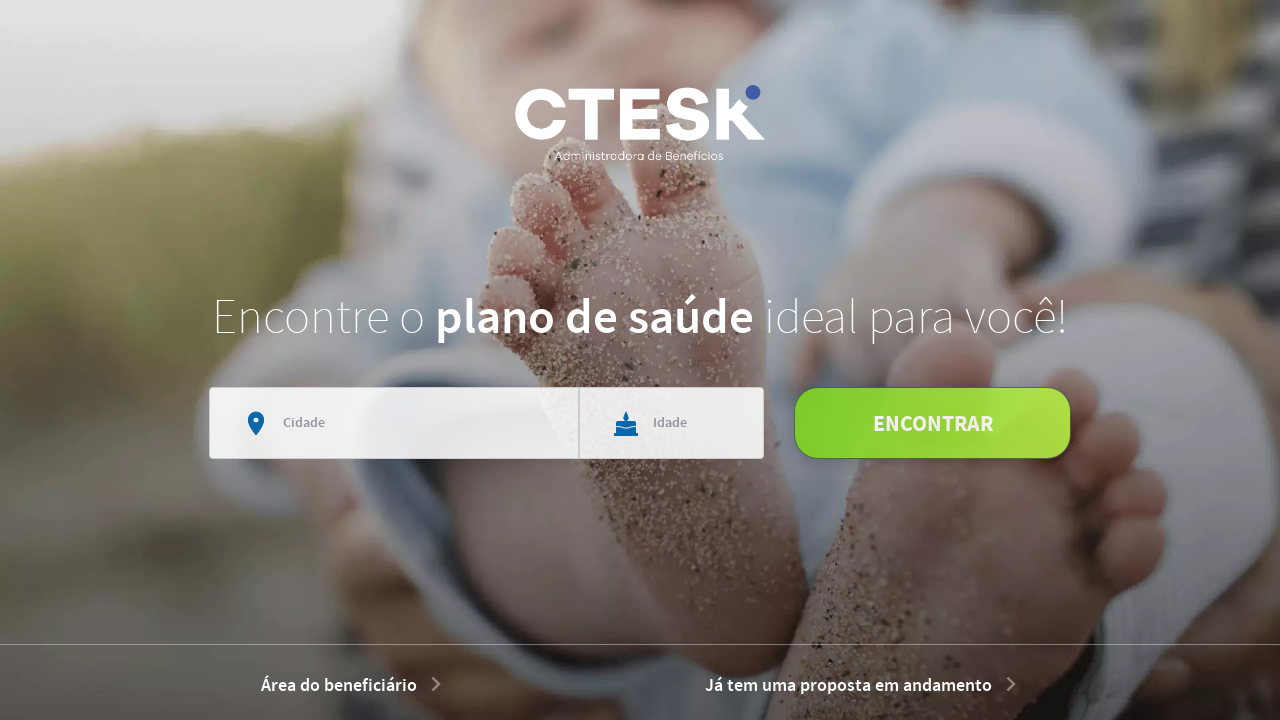

--- FILE ---
content_type: text/html; charset=UTF-8
request_url: https://abe.ctesk.com.br/inicio/
body_size: 41261
content:
<!DOCTYPE html>
<html lang="pt-BR">
	<head>
		<meta http-equiv="Content-Type" content="text/html; charset=UTF-8" />
		<meta name="viewport" initial-scale=1 content="width=device-width, initial-scale=1.0, maximum-scale=5" />

		<link rel="profile" href="http://gmpg.org/xfn/11" />
		<link rel="pingback" href="https://abe.ctesk.com.br/wp/xmlrpc.php" />

		<title>Inicio &#8211; ABE &#8211; Associação Brasileira dos Estudantes</title>
<meta name='robots' content='max-image-preview:large' />
<link rel='dns-prefetch' href='//www.ctesk.com.br' />
<link rel='dns-prefetch' href='//www.google.com' />
<link rel="alternate" type="application/rss+xml" title="Feed para ABE - Associação Brasileira dos Estudantes &raquo;" href="https://abe.ctesk.com.br/feed/" />
<link rel="alternate" type="application/rss+xml" title="Feed de comentários para ABE - Associação Brasileira dos Estudantes &raquo;" href="https://abe.ctesk.com.br/comments/feed/" />
<link rel="alternate" title="oEmbed (JSON)" type="application/json+oembed" href="https://abe.ctesk.com.br/wp-json/oembed/1.0/embed?url=https%3A%2F%2Fabe.ctesk.com.br%2Finicio%2F" />
<link rel="alternate" title="oEmbed (XML)" type="text/xml+oembed" href="https://abe.ctesk.com.br/wp-json/oembed/1.0/embed?url=https%3A%2F%2Fabe.ctesk.com.br%2Finicio%2F&#038;format=xml" />
<link rel="shortcut icon" href="" />
<style id='wp-img-auto-sizes-contain-inline-css' type='text/css'>
img:is([sizes=auto i],[sizes^="auto," i]){contain-intrinsic-size:3000px 1500px}
/*# sourceURL=wp-img-auto-sizes-contain-inline-css */
</style>
<style id='wp-emoji-styles-inline-css' type='text/css'>

	img.wp-smiley, img.emoji {
		display: inline !important;
		border: none !important;
		box-shadow: none !important;
		height: 1em !important;
		width: 1em !important;
		margin: 0 0.07em !important;
		vertical-align: -0.1em !important;
		background: none !important;
		padding: 0 !important;
	}
/*# sourceURL=wp-emoji-styles-inline-css */
</style>
<style id='wp-block-library-inline-css' type='text/css'>
:root{--wp-block-synced-color:#7a00df;--wp-block-synced-color--rgb:122,0,223;--wp-bound-block-color:var(--wp-block-synced-color);--wp-editor-canvas-background:#ddd;--wp-admin-theme-color:#007cba;--wp-admin-theme-color--rgb:0,124,186;--wp-admin-theme-color-darker-10:#006ba1;--wp-admin-theme-color-darker-10--rgb:0,107,160.5;--wp-admin-theme-color-darker-20:#005a87;--wp-admin-theme-color-darker-20--rgb:0,90,135;--wp-admin-border-width-focus:2px}@media (min-resolution:192dpi){:root{--wp-admin-border-width-focus:1.5px}}.wp-element-button{cursor:pointer}:root .has-very-light-gray-background-color{background-color:#eee}:root .has-very-dark-gray-background-color{background-color:#313131}:root .has-very-light-gray-color{color:#eee}:root .has-very-dark-gray-color{color:#313131}:root .has-vivid-green-cyan-to-vivid-cyan-blue-gradient-background{background:linear-gradient(135deg,#00d084,#0693e3)}:root .has-purple-crush-gradient-background{background:linear-gradient(135deg,#34e2e4,#4721fb 50%,#ab1dfe)}:root .has-hazy-dawn-gradient-background{background:linear-gradient(135deg,#faaca8,#dad0ec)}:root .has-subdued-olive-gradient-background{background:linear-gradient(135deg,#fafae1,#67a671)}:root .has-atomic-cream-gradient-background{background:linear-gradient(135deg,#fdd79a,#004a59)}:root .has-nightshade-gradient-background{background:linear-gradient(135deg,#330968,#31cdcf)}:root .has-midnight-gradient-background{background:linear-gradient(135deg,#020381,#2874fc)}:root{--wp--preset--font-size--normal:16px;--wp--preset--font-size--huge:42px}.has-regular-font-size{font-size:1em}.has-larger-font-size{font-size:2.625em}.has-normal-font-size{font-size:var(--wp--preset--font-size--normal)}.has-huge-font-size{font-size:var(--wp--preset--font-size--huge)}.has-text-align-center{text-align:center}.has-text-align-left{text-align:left}.has-text-align-right{text-align:right}.has-fit-text{white-space:nowrap!important}#end-resizable-editor-section{display:none}.aligncenter{clear:both}.items-justified-left{justify-content:flex-start}.items-justified-center{justify-content:center}.items-justified-right{justify-content:flex-end}.items-justified-space-between{justify-content:space-between}.screen-reader-text{border:0;clip-path:inset(50%);height:1px;margin:-1px;overflow:hidden;padding:0;position:absolute;width:1px;word-wrap:normal!important}.screen-reader-text:focus{background-color:#ddd;clip-path:none;color:#444;display:block;font-size:1em;height:auto;left:5px;line-height:normal;padding:15px 23px 14px;text-decoration:none;top:5px;width:auto;z-index:100000}html :where(.has-border-color){border-style:solid}html :where([style*=border-top-color]){border-top-style:solid}html :where([style*=border-right-color]){border-right-style:solid}html :where([style*=border-bottom-color]){border-bottom-style:solid}html :where([style*=border-left-color]){border-left-style:solid}html :where([style*=border-width]){border-style:solid}html :where([style*=border-top-width]){border-top-style:solid}html :where([style*=border-right-width]){border-right-style:solid}html :where([style*=border-bottom-width]){border-bottom-style:solid}html :where([style*=border-left-width]){border-left-style:solid}html :where(img[class*=wp-image-]){height:auto;max-width:100%}:where(figure){margin:0 0 1em}html :where(.is-position-sticky){--wp-admin--admin-bar--position-offset:var(--wp-admin--admin-bar--height,0px)}@media screen and (max-width:600px){html :where(.is-position-sticky){--wp-admin--admin-bar--position-offset:0px}}
/*# sourceURL=/wp-includes/css/dist/block-library/common.min.css */
</style>
<style id='classic-theme-styles-inline-css' type='text/css'>
/*! This file is auto-generated */
.wp-block-button__link{color:#fff;background-color:#32373c;border-radius:9999px;box-shadow:none;text-decoration:none;padding:calc(.667em + 2px) calc(1.333em + 2px);font-size:1.125em}.wp-block-file__button{background:#32373c;color:#fff;text-decoration:none}
/*# sourceURL=/wp-includes/css/classic-themes.min.css */
</style>
<style id='woocommerce-inline-inline-css' type='text/css'>
.woocommerce form .form-row .required { visibility: visible; }
/*# sourceURL=woocommerce-inline-inline-css */
</style>
<link rel='stylesheet' id='brands-styles-css' href='https://www.ctesk.com.br/app/plugins/woocommerce/assets/css/brands.css?ver=9.8.6' type='text/css' media='all' />
<link rel='stylesheet' id='theme-css-bundle-css' href='https://www.ctesk.com.br/app/themes/ctesk-ecommerce/dist/styles/theme.css?ver=1769046048' type='text/css' media='all' />
<link rel='stylesheet' id='theme-styles-css' href='https://www.ctesk.com.br/app/themes/ctesk-ecommerce/theme/style.css?ver=1769045694' type='text/css' media='all' />
<script type="text/javascript" src="https://abe.ctesk.com.br/wp/wp-includes/js/jquery/jquery.min.js?ver=3.7.1" id="jquery-core-js"></script>
<script type="text/javascript" src="https://abe.ctesk.com.br/wp/wp-includes/js/jquery/jquery-migrate.min.js?ver=3.4.1" id="jquery-migrate-js"></script>
<script type="text/javascript" src="https://www.ctesk.com.br/app/plugins/woocommerce/assets/js/jquery-blockui/jquery.blockUI.min.js?ver=2.7.0-wc.9.8.6" id="jquery-blockui-js" defer="defer" data-wp-strategy="defer"></script>
<script type="text/javascript" id="wc-add-to-cart-js-extra">
/* <![CDATA[ */
var wc_add_to_cart_params = {"ajax_url":"/wp/wp-admin/admin-ajax.php","wc_ajax_url":"/?wc-ajax=%%endpoint%%","i18n_view_cart":"Ver carrinho","cart_url":"https://abe.ctesk.com.br/carrinho/","is_cart":"","cart_redirect_after_add":"no"};
//# sourceURL=wc-add-to-cart-js-extra
/* ]]> */
</script>
<script type="text/javascript" src="https://www.ctesk.com.br/app/plugins/woocommerce/assets/js/frontend/add-to-cart.min.js?ver=9.8.6" id="wc-add-to-cart-js" defer="defer" data-wp-strategy="defer"></script>
<script type="text/javascript" src="https://www.ctesk.com.br/app/plugins/woocommerce/assets/js/js-cookie/js.cookie.min.js?ver=2.1.4-wc.9.8.6" id="js-cookie-js" defer="defer" data-wp-strategy="defer"></script>
<script type="text/javascript" id="woocommerce-js-extra">
/* <![CDATA[ */
var woocommerce_params = {"ajax_url":"/wp/wp-admin/admin-ajax.php","wc_ajax_url":"/?wc-ajax=%%endpoint%%","i18n_password_show":"Mostrar senha","i18n_password_hide":"Ocultar senha"};
//# sourceURL=woocommerce-js-extra
/* ]]> */
</script>
<script type="text/javascript" src="https://www.ctesk.com.br/app/plugins/woocommerce/assets/js/frontend/woocommerce.min.js?ver=9.8.6" id="woocommerce-js" defer="defer" data-wp-strategy="defer"></script>
<script type="text/javascript" src="https://www.google.com/recaptcha/api.js?hl=pt-BR&amp;ver=1.0" id="recaptcha-js"></script>
<link rel="https://api.w.org/" href="https://abe.ctesk.com.br/wp-json/" /><link rel="alternate" title="JSON" type="application/json" href="https://abe.ctesk.com.br/wp-json/wp/v2/pages/463" /><link rel="EditURI" type="application/rsd+xml" title="RSD" href="https://abe.ctesk.com.br/wp/xmlrpc.php?rsd" />
<meta name="generator" content="WordPress 6.9" />
<meta name="generator" content="WooCommerce 9.8.6" />
<link rel="canonical" href="https://abe.ctesk.com.br/inicio/" />
<link rel='shortlink' href='https://abe.ctesk.com.br/?p=463' />
<link rel="preload" href="https://www.ctesk.com.br/app/themes/ctesk-ecommerce/dist/fonts/sourcesanspro-black-webfont.726dafb63a.woff2" as="font" crossorigin/><link rel="preload" href="https://www.ctesk.com.br/app/themes/ctesk-ecommerce/dist/fonts/sourcesanspro-black-webfont.ba44fbe33a.woff" as="font" crossorigin/><link rel="preload" href="https://www.ctesk.com.br/app/themes/ctesk-ecommerce/dist/fonts/sourcesanspro-blackit-webfont.4aa294a69f.woff2" as="font" crossorigin/><link rel="preload" href="https://www.ctesk.com.br/app/themes/ctesk-ecommerce/dist/fonts/sourcesanspro-blackit-webfont.5bceabe8dc.woff" as="font" crossorigin/><link rel="preload" href="https://www.ctesk.com.br/app/themes/ctesk-ecommerce/dist/fonts/sourcesanspro-bold-webfont.e5abd42523.woff2" as="font" crossorigin/><link rel="preload" href="https://www.ctesk.com.br/app/themes/ctesk-ecommerce/dist/fonts/sourcesanspro-bold-webfont.ec0f11d3a8.woff" as="font" crossorigin/><link rel="preload" href="https://www.ctesk.com.br/app/themes/ctesk-ecommerce/dist/fonts/sourcesanspro-boldit-webfont.18bf182ccd.woff" as="font" crossorigin/><link rel="preload" href="https://www.ctesk.com.br/app/themes/ctesk-ecommerce/dist/fonts/sourcesanspro-boldit-webfont.c124bcc554.woff2" as="font" crossorigin/><link rel="preload" href="https://www.ctesk.com.br/app/themes/ctesk-ecommerce/dist/fonts/sourcesanspro-extralight-webfont.67d26dd30d.woff" as="font" crossorigin/><link rel="preload" href="https://www.ctesk.com.br/app/themes/ctesk-ecommerce/dist/fonts/sourcesanspro-extralight-webfont.b2e607001a.woff2" as="font" crossorigin/><link rel="preload" href="https://www.ctesk.com.br/app/themes/ctesk-ecommerce/dist/fonts/sourcesanspro-extralightit-webfont.d9eb7c0e63.woff2" as="font" crossorigin/><link rel="preload" href="https://www.ctesk.com.br/app/themes/ctesk-ecommerce/dist/fonts/sourcesanspro-extralightit-webfont.f9c401d9dc.woff" as="font" crossorigin/><link rel="preload" href="https://www.ctesk.com.br/app/themes/ctesk-ecommerce/dist/fonts/sourcesanspro-it-webfont.06fb84b91e.woff2" as="font" crossorigin/><link rel="preload" href="https://www.ctesk.com.br/app/themes/ctesk-ecommerce/dist/fonts/sourcesanspro-it-webfont.72f0e92d22.woff" as="font" crossorigin/><link rel="preload" href="https://www.ctesk.com.br/app/themes/ctesk-ecommerce/dist/fonts/sourcesanspro-light-webfont.0ddf903e06.woff" as="font" crossorigin/><link rel="preload" href="https://www.ctesk.com.br/app/themes/ctesk-ecommerce/dist/fonts/sourcesanspro-light-webfont.b89876048e.woff2" as="font" crossorigin/><link rel="preload" href="https://www.ctesk.com.br/app/themes/ctesk-ecommerce/dist/fonts/sourcesanspro-lightit-webfont.1eb719a879.woff2" as="font" crossorigin/><link rel="preload" href="https://www.ctesk.com.br/app/themes/ctesk-ecommerce/dist/fonts/sourcesanspro-lightit-webfont.63383042ce.woff" as="font" crossorigin/><link rel="preload" href="https://www.ctesk.com.br/app/themes/ctesk-ecommerce/dist/fonts/sourcesanspro-regular-webfont.5f6239b3ac.woff2" as="font" crossorigin/><link rel="preload" href="https://www.ctesk.com.br/app/themes/ctesk-ecommerce/dist/fonts/sourcesanspro-regular-webfont.62f1412b3a.woff" as="font" crossorigin/><link rel="preload" href="https://www.ctesk.com.br/app/themes/ctesk-ecommerce/dist/fonts/sourcesanspro-semibold-webfont.0f740bf52f.woff2" as="font" crossorigin/><link rel="preload" href="https://www.ctesk.com.br/app/themes/ctesk-ecommerce/dist/fonts/sourcesanspro-semibold-webfont.8579e65012.woff" as="font" crossorigin/><link rel="preload" href="https://www.ctesk.com.br/app/themes/ctesk-ecommerce/dist/fonts/sourcesanspro-semiboldit-webfont.550d9834d9.woff" as="font" crossorigin/><link rel="preload" href="https://www.ctesk.com.br/app/themes/ctesk-ecommerce/dist/fonts/sourcesanspro-semiboldit-webfont.650ca5d526.woff2" as="font" crossorigin/>	<noscript><style>.woocommerce-product-gallery{ opacity: 1 !important; }</style></noscript>
		</head>
	<body class="wp-singular page-template page-template-templates page-template-front-page page-template-templatesfront-page-php page page-id-463 wp-custom-logo wp-theme-ctesk-ecommercetheme theme-ctesk-ecommerce/theme woocommerce-no-js">
	<svg aria-hidden="true" style="position:absolute;width:0;height:0" xmlns="http://www.w3.org/2000/svg" overflow="hidden"><defs><symbol viewBox="0 0 32 32" id="all-map"><path d="M16.9 32.3c-.2 0-.4-.2-.4-.4v-.5c0-.1.1-.2.1-.3l-.2-.2c-.1-.1-.1-.2-.1-.3v-.1l-.2-.2H16c-.1 0-.2-.1-.3-.1l-.2-.2h-.1c-.1 0-.2-.1-.3-.1-.1.1-.2.1-.3.1-.2 0-.4-.2-.4-.4v-.1l-.3-.3h-.6c-.2 0-.4-.2-.4-.4 0-.1.1-.2.1-.3l2.1-2.1c.1-.1.2-.1.3-.1h.2l.2-.2s.1-.1.2-.1v-.6H16c-.3.1-.5-.1-.5-.4 0-.2.1-.3.2-.4l.2-.2v-.5h-.6c-.2 0-.4-.2-.4-.4V23l-.1-.1h-.1c-.1 0-.2-.1-.3-.1h-.8c-.1 0-.2-.1-.3-.1l-.3-.3c-.1-.1-.1-.2-.1-.3v-.7l-.2-.2c-.1-.1-.1-.2-.1-.3 0-.1 0-.2.1-.3l.1-.1v-.1c0-.1 0-.2.1-.3l.3-.3v-.6c0-.1-.1-.2-.1-.2v-.1l-.4-.4c-.1-.1-.1-.2-.1-.3V18h-1c-.2 0-.4-.2-.4-.4v-.5L11 17c-.1-.1-.2-.2-.2-.4s.1-.3.3-.4V16l-.3-.3h-.5c-.1 0-.2 0-.3-.1l-.3-.3h-.1c-.1 0-.2-.1-.3-.1l-.5-.5h-.6c-.1 0-.2-.1-.3-.1l-.7-.6c-.1-.1-.1-.2-.1-.3v-.8h-.5c-.1 0-.2 0-.2-.1l-.2.2-.2.1-.1.1c-.1.1-.2.1-.3.1h-.2l-.3.3c-.1.1-.2.1-.3.1H3.3c-.2 0-.4-.2-.4-.4v-.5h-.8c-.2 0-.4-.2-.4-.4h-.4c-.2 0-.4-.2-.4-.4 0-.1.1-.2.1-.3l-.5-.5c-.1-.1-.1-.2-.1-.3v-.1l-.1-.1c-.1-.1-.1-.2-.1-.3 0-.1 0-.2.1-.3l.2-.1v-.1c0-.1 0-.2.1-.3l.2-.2v-.1c0-.1 0-.2.1-.3l.2-.2c0-.1.1-.2.1-.3l.6-.6c.1-.1.2-.1.3-.1h.5l.4-.4c.1-.1.2-.1.3-.1.1 0 .1 0 .2.1v-.6c0-.1.1-.2.1-.3l.1-.1v-.6c0-.1.1-.2.1-.3l.1-.1v-.3l-.4-.4c-.1-.1-.2-.2-.2-.3v-.5c0-.1.1-.3.2-.3V3c0-.2.2-.4.4-.4H5l.4-.4c.1-.1.2-.1.3-.1.1 0 .2 0 .3.1l.3.3c.1.1.1.2.1.3V3c.1 0 .1.1.2.1l.2.2.1-.1c0-.1.1-.1.2-.1s.2 0 .3.1l.4-.4c0-.1.2-.1.3-.1l.1-.1c0-.1-.1-.2-.1-.3v-.2C8 2 8 1.9 8 1.8v-.3l-.3-.2c-.1 0-.2-.2-.2-.3 0-.2.2-.5.5-.4h.4c.1 0 .2.1.3.1l.1.1h.6c.1-.1.2-.1.3-.1h.4l.3-.3c.1-.1.2-.1.3-.1h.3l.5-.5c.1-.1.3-.1.4-.1.1.1.2.2.2.4v.4l.3.3c.1.1.1.2.1.3 0 .1 0 .2-.1.3l-.3.3v.4l.2.2c.1.1.1.2.1.3v.1l.4.4c.1 0 .1-.1.2-.1h.4l.3-.3c.1-.1.2-.1.3-.1h.7c0-.2.2-.4.4-.4h.7c.1-.1.2-.1.3-.1-.2-.2-.1-.1 0-.1l.1.1h.9l.1-.1v-.2c0-.1.1-.2.1-.3l.2-.2v-.1c0-.1.1-.2.1-.3l.4-.3c.1-.1.2-.1.3-.1.1 0 .2 0 .3.1l.3.3.1.2v1l.4.4h.1c.2 0 .4.2.4.4v.6l.9.9h.3c.1 0 .2.1.3.1l.1.1h.7c.1 0 .2.1.3.1l.2.2h.3l.2.1.8.8h1c.1 0 .2.1.3.1l.2.2h.4c.1 0 .2.1.3.1h1.5c.1 0 .2.1.3.1l.4.4h.2c.1 0 .2.1.3.1L30.1 8h.7c.1 0 .2.1.3.1l.3.3c.1.1.1.2.1.3v.6l.2.2c.1.1.1.1.1.2v1.5c0 .1-.1.2-.1.3l-.1.1v.2c0 .1-.1.2-.1.3l-1.7 1.7v.3c0 .1 0 .2-.1.3l-.7.7c-.1.1-.2.1-.3.1v2.6c0 .1-.1.2-.1.3l-.1.1v.4c0 .1-.1.2-.1.3l-.2.2c0 .1 0 .2-.1.2v.8c0 .1-.1.2-.1.3l-.3.3v.1c0 .1-.1.2-.1.3l-.4.4v.1c0 .1-.1.2-.2.3v.3c0 .1-.1.2-.1.3l-.2.2c-.1.1-.2.1-.3.1h-.1l-.1.1v.1c0 .2-.2.4-.4.4h-1c-.1.1-.2.1-.3.1-.1 0-.2 0-.3-.1h-.1c-.1.1-.2.1-.3.1h-.2l-.3.3v.1c0 .2-.2.4-.4.4-.1 0-.2-.1-.3-.1l.1-.2h-.1L21 25.7v1.5c0 .1-.1.2-.1.3l-1 1v.1c0 .1-.1.2-.1.3l-.3.1v.2c0 .1-.1.2-.1.3L18 30.9v.3c0 .1-.1.2-.1.3l-.8.8h-.2zm0-1.7l.3.4s.1.1.1.2l.1-.1v-.3c0-.1 0-.2.1-.2l1.4-1.4V29c0-.1 0-.2.1-.2l.2-.2v-.2c0-.1 0-.2.1-.2l1-1v-1.5c0-.1 0-.2.1-.2l1.8-1.8c.1-.1.1-.1.2-.1h.5l.4-.4c.1-.1.1-.1.2-.1h.2c.1-.1.1-.1.2-.1h.5l.1-.1c.2-.2.5-.1.5.1h.3c0-.1 0-.2.1-.2l.2-.3c.1-.1.1-.1.2-.1h.1l.1-.1v-.4c0-.1.1-.2.2-.3 0-.1 0-.2.1-.2l.4-.4v-.2c0-.1 0-.2.1-.2l.3-.3v-.8c0-.1 0-.2.1-.2 0-.1 0-.2.1-.2l.2-.2v-.4c0-.1 0-.2.1-.2l.2-.2v-2.7c0-.1 0-.2.1-.2l.2-.2c.1-.1.2-.1.3-.1l.5-.5v-.3c0-.1 0-.2.1-.2l1.7-1.7v-.3c0-.1 0-.2.1-.2l.1-.1V10l.1-.2c-.1-.1-.1-.1-.1-.2V9l-.2-.2H30c-.1 0-.2 0-.2-.1l-1.2-1.2h-.2c-.1 0-.2 0-.2-.1l-.5-.5h-1.6c-.1 0-.2 0-.2-.1l-.1-.1h-.4c-.1 0-.2 0-.2-.1l-.2-.1h-1c-.1 0-.2 0-.2-.1l-.8-.8h-.3c-.1 0-.2 0-.2-.1l-.2-.2h-.7c-.1 0-.2 0-.2-.1L21 5h-.4c-.1 0-.2 0-.2-.1l-1.1-1.1c-.1-.1-.1-.1-.1-.2v-.5c-.1 0-.2 0-.2-.1l-.6-.6c-.1-.1-.1-.1-.1-.2v-1l-.1.1v.1c0 .1 0 .2-.1.2l-.3.3v.3c0 .1 0 .2-.1.2l-.3.3c-.1.1-.1.1-.2.1H16c-.1 0-.2 0-.2-.1l-.1-.1h-.8v.1c0 .2-.1.3-.3.3h-.9l-.3.3c-.1.1-.1.1-.2.1h-.5l-.1.1c-.1.1-.1.1-.2.1s-.2 0-.2-.1l-.7-.7c-.1-.1-.1-.1-.1-.2v-.1l-.2-.2c-.1-.1-.1-.1-.1-.2v-.6c0-.1 0-.2.1-.2l.2-.2-.2-.2c-.1-.1-.1-.1-.1-.2l-.2.2c-.1.1-.1.1-.2.1h-.3l-.3.3c-.1.1-.1.1-.2.1h-.2c0 .1 0 .1-.1.1-.1.1-.2.1-.3.1-.1 0-.2 0-.2-.1L9 1.4h-.4v.3l.1.1c0 .1.1.1.1.2h.1c.1 0 .2 0 .2.1l.1.1c.1.1.1.2.1.3s-.1.3-.3.3h-.1l-.5.5c-.1.1-.3.1-.4.1l-.4.4c-.2.2-.4.2-.5 0H7c0 .1-.1.1-.2.1h-.2c-.1 0-.2 0-.2-.1l-.2-.1h-.1c-.2 0-.3-.1-.3-.3v-.5l-.2-.1-.3.3c0 .1-.1.1-.2.1h-.7s.1 0 .1.1l.1.1c.1.1.1.1.1.2v.2c0 .2-.1.3-.3.3H4v.2l.4.4c.1.1.1.2.1.3v.6c0 .1 0 .2-.1.2l-.1.1v.6c0 .1 0 .2-.1.2l-.1.2v.9c0 .2-.1.3-.3.3h-.3c-.1 0-.2 0-.2-.1l-.3.3c-.1.1-.2.1-.3.1h-.5l-.5.5V9c0 .1 0 .2-.1.2l-.1.1c0 .1 0 .2-.1.3l-.3.4v.2c0 .1 0 .2-.1.2.1.1.1.1.1.2v.2l.6.6c.1.1.1.2.1.3H2c.2 0 .3.1.3.3v.1h.4l.3-.2c.1-.1.2-.1.3-.1.1 0 .2.2.2.3v1h1.2l.3-.3c.1-.1.1-.1.2-.1h.2l.2-.2c.1-.1.1-.1.2-.1l.3-.3c.1-.1.1-.1.2-.1s.2 0 .2.1l.1.1h.7c.2 0 .3.1.3.3v1l.6.6H9c.1 0 .2 0 .2.1l.5.5h.1c.1 0 .2 0 .2.1l.3.3h.5c.1 0 .2 0 .2.1l.5.5c.1.1.1.1.1.2v.8c.1.1.1.1.1.2v.4h.9c.1-.1.2-.1.3-.1.1 0 .2.2.2.3v.5l.6.6c.1.1.1.1.1.2v.1c.1.1.1.1.1.2s0 .2-.1.2v.7c0 .1 0 .2-.1.2l-.2.2c.1.1.1.3 0 .4l-.1.1.2.2c.1.1.1.1.1.2v.8l.1.1h.5c.1-.1.1-.1.2-.1s.2 0 .2.1l.1.1h.2c.1 0 .2 0 .2.1l.3.3c.1.1.1.1.1.2v.7h.1l.1-.1c.1-.1.1-.1.2-.1s.2 0 .2.1l.3.3c.1.1.1.1.1.2v.8c.1 0 .1 0 .2.1l.1.1c.1.1.1.1.1.2v1.1c0 .2-.1.3-.3.3h-.1l-.4.4c-.1 0-.2.1-.2.1h-.2l-1.6 1.6h.2c.1 0 .2 0 .2.1l.4.4c.1-.1.3 0 .4.1l.1.1h.1c.1 0 .2 0 .2.1l.2.2h.2c.1 0 .2 0 .2.1l.4.4c.1.1.1.1.1.2v.2zm7.5-7.7zm-11.1-2.7zm.3-1.4zm14.9-4.1zM1.3 9.1zm6.9-5.9zm-2.4-.6zM18.5 1zM11.7.2z"/></symbol><symbol viewBox="0 0 32 32" id="ambulatorial"><path d="M29.585 2.263c.012.012.021.016.012.012-.07-.034-.113-.062-.116-.074-.334-.219-.668-.356-.906-.356h-.023a.527.527 0 00-.293.088l.002-.001c-.336.25-.489.513-.494.754.037.226.197.431.447.558l.199.069a.376.376 0 00.108.017c.151 0 .29-.037.466-.138.012-.004.167-.059.219-.074.092-.03.199-.047.309-.047.547 0 1.044.542 1.473 1.452.443 1.02.241 1.942-.521 3.785l-.311.772c-.175.452-.314.82-.628 1.654-.314.837-.454 1.206-.629 1.66l-.17.185a.655.655 0 00-.387.519v.003c-.315 2.006-1.258 2.83-2.282 2.83h-.105c-.715 0-1.295-.478-1.713-1.307l-.175-.293c-.225-.49-.399-1.098-.394-1.226a.571.571 0 00-.303-.433l-.003-.002-.17-.1v-.197c0 .026-.002.033-.004.036l-.08-.127-.634-1.758c-.271-.753-.492-1.379-.705-1.994-.04-.028-.281-.729-.513-1.434l-.193-.677c-.353-1.107-.062-2.126.855-2.97.406-.302.601-.398.838-.327.106 0 .197.025.287.069.028.014.111.062.086.053.055.018.105.037.185.074.116.047.17.063.228.063h.053c.505 0 .907-.32.907-.742l.001-.029a.701.701 0 00-.212-.504c-.145-.143-.303-.194-.591-.158-.204 0-.356.043-.727.19l-.236.078c-.117.039-.117.039-.266.086-.763.177-1.428.714-1.865 1.482-.501.939-.615 2.032-.292 2.996.326.992 1.663 5.011 1.99 6.006l-.001.215a.675.675 0 00-.04.403l-.001-.004c.098.529.244 1.024.448 1.529.388.878.945 1.588 1.616 2.005l.555.274h.476v.345c0 .182-.012.369-.034.581-.017.156-.034.279-.071.533-.158 2.019-1.024 4.053-2.432 5.834-2.699 3.311-6.856 4.958-11.049 4.373a12.069 12.069 0 01-3.74-1.099l.073.032c-2.01-.947-3.196-1.812-4.638-3.84-1.803-2.542-2.58-5.585-2.154-8.579.265-2.154 1.162-4.188 2.588-5.924 2.1-2.559 4.961-4.104 8.192-4.424l.24-.025.107.214c.33.65 1.017 1.103 1.731 1.103 1.063 0 1.902-.828 1.902-1.881s-.837-1.882-1.899-1.882c-.768 0-1.452.455-1.779 1.147l-.086.181-.201.017a13.012 13.012 0 00-9.162 4.87l-.02.026a12.818 12.818 0 00-2.802 6.445l-.007.066a12.531 12.531 0 00-.124 1.786c0 2.832.907 5.452 2.446 7.585l-.026-.038c.21.297.427.577.649.842a11.766 11.766 0 002.461 2.224l.042.026c.34.228.673.428 1.083.658-.081-.046.718.396.871.49a12.058 12.058 0 003.982 1.158c.544.082.959.1 1.883.1 4.008 0 7.773-1.787 10.358-4.948a12.808 12.808 0 002.797-6.434l.007-.066c.071-.635.055-.497.071-.665.019-.192.03-.416.031-.643v-.28l.276-.058c.596-.127 1.268-.606 1.686-1.173.508-.629.832-1.474 1.075-2.581 0-.234 0-.234.011-.497.025-.098.022-.092.114-.348.037-.096.072-.213.099-.333l.003-.017c.111-.326.204-.593.421-1.198.215-.599.308-.864.417-1.184.073-.215.15-.439.246-.706.059-.169.126-.352.254-.705.222-.618.359-1.013.498-1.449.152-.4.24-.863.24-1.346.047-.918-.268-1.756-.827-2.265-.375-.329-.826-.599-1.583-.993zM14.771 18.347h4.502V15.62h-4.502v-4.505h-2.915v4.505H7.405v2.831h4.554v4.403h2.811v-4.505z"/></symbol><symbol viewBox="0 0 32 32" id="apartment"><path d="M31.965 21.876v-.036a1.787 1.787 0 00-.326-.862l.004.005-2.225-6.072v-1.108c0-2.358-1.937-4.285-4.305-4.285h-7.246c-2.368 0-4.305 1.927-4.305 4.285v1.108l-2.368 6.358c-.036.071-.072.179-.108.25l-.108.214v5.215h.717v-2.215h19.588v2.215H32v-4.894c0-.071 0-.108-.035-.178zm-17.902-6.252h2.439v1.072c0 .215.144.357.359.357h9.256c.215 0 .359-.143.359-.357v-1.071h2.439l1.578 4.322a2.417 2.417 0 00-1.005-.215h-.037.002-15.965c-.394 0-.753.071-1.076.25l1.651-4.358zm11.695-2.714v3.429h-3.91V12.91h3.91zm-4.628 3.429h-3.91V12.91h3.91v3.429zm-6.852-2.536c0-1.965 1.614-3.571 3.588-3.571h7.246c1.973 0 3.588 1.607 3.588 3.571v1.108h-2.224v-2.358c0-.214-.144-.357-.359-.357h-9.256c-.215 0-.359.143-.359.357v2.358h-2.224v-1.108zm-2.583 8.43c0-.215.036-.429.108-.643l.036-.071a1.78 1.78 0 011.631-1.072h16.02c.646 0 1.184.323 1.507.822l.25.714c0 .071.036.179.036.25v1.786H11.695v-1.785zM.646 25.804v1.144h.717v-1.143H7.39v1.143h.717v-1.143h.288c.215 0 .358-.143.358-.357V14.754c0-.979-.794-1.773-1.773-1.773H4.807V9.659H7.39a.325.325 0 00.287-.143.277.277 0 00.072-.287l.001.002-.574-2.75a1.804 1.804 0 00-1.758-1.428h-2.08c-.861 0-1.579.607-1.758 1.428l-.574 2.75c-.035.108 0 .214.072.286s.179.143.287.143h2.691v3.322H1.775c-.979 0-1.773.794-1.773 1.773v.016-.001 10.68c0 .214.143.357.358.357h.288zM2.26 6.589a1.07 1.07 0 011.04-.858h2.081c.502 0 .969.357 1.04.857l.467 2.322H1.793l.467-2.322zM8 19.805H.718v-2.679H8v2.679zm-7.283.714h7.282v4.573H.717V20.52zm1.076-6.823h5.13c.611 0 1.076.465 1.076 1.072v1.644H.717v-1.644a1.075 1.075 0 011.076-1.072z"/><path d="M3.408 18.053h1.901v.978H3.408zm0-3.357h1.901v.978H3.408zm0 6.929h1.901v.978H3.408z"/></symbol><symbol viewBox="0 0 32 32" id="arrow-back"><path d="M32 14.036v3.928H7.665l11.162 11.21L16.001 32l-16-16 16-16 2.826 2.826-11.162 11.21z"/></symbol><symbol viewBox="0 0 32 32" id="arrow-down"><path d="M28.224 6.112L32 9.888l-16 16-16-16 3.776-3.776L16 18.4z"/></symbol><symbol viewBox="0 0 32 32" id="arrow-right"><path d="M10.358 1.231L25.127 16 10.358 30.769l-3.486-3.486 11.343-11.284L6.872 4.715z"/></symbol><symbol viewBox="0 0 32 32" id="barcode"><path d="M1.125 28.571H0V3.429h1.125v25.142zm1.125-.017h-.57V3.429h.571v25.125zm1.68 0h-.555V3.429h.554v25.125zm2.803 0h-.554V3.429h.554v25.125zm2.803 0H8.429V3.429h1.107v25.125zm2.25 0h-.554V3.429h.554v25.125zm1.124 0h-.554V3.429h.554v25.125zm1.125 0h-.554V3.429h.554v25.125zm2.805 0h-1.128V3.429h1.126v25.125zm2.803 0h-1.125V3.429h1.125v25.125zm2.25 0h-1.125V3.429h1.125v25.125zm2.249 0h-1.125V3.429h1.125v25.125zm1.68 0h-1.126V3.429h1.125v25.125zm3.375 0h-1.68V3.429h1.68v25.125zm1.125 0h-.571V3.429h.571v25.125zm1.678.017h-1.125V3.429H32v25.142z"/></symbol><symbol viewBox="0 0 32 32" id="birth"><path d="M12.921 7.391C12.922 7.394 16 0 16 0l3.08 7.391a3.333 3.333 0 11-6.413 1.276 3.32 3.32 0 01.255-1.276zm-2.253 12.34c-1.576-.671-3.41-1.061-5.335-1.061-.943 0-1.865.094-2.755.272l.089-.015V16a2.667 2.667 0 012.667-2.667h21.333A2.667 2.667 0 0129.334 16v2.931a13.503 13.503 0 00-2.679-.261c-1.92 0-3.749.39-5.412 1.095l.091-.034c-1.575.673-3.408 1.064-5.333 1.064s-3.757-.391-5.424-1.099l.091.034zm18.667 1.937v7.665H32V32H0v-2.667h2.667v-7.667a10.907 10.907 0 012.692-.329c1.548 0 3.022.314 4.363.883l-.073-.028c1.876.804 4.06 1.273 6.353 1.275h.001c2.153 0 4.303-.425 6.353-1.272a10.987 10.987 0 014.292-.857c.954 0 1.88.119 2.764.344l-.077-.017z"/></symbol><symbol viewBox="0 0 32 32" id="building"><path d="M9.091 1.333c-.391.008-.718.403-.727.733v6.6H.728c-.381 0-.727.349-.727.733v20.533c0 .384.346.733.727.733h30.545c.381 0 .727-.349.727-.733V9.399c0-.384-.346-.733-.727-.733h-7.636v-6.6c0-.384-.346-.733-.727-.733H9.092zM9.818 2.8h12.364v6.6c0 .384.346.733.727.733h7.636V29.2H20v-8.067c0-.384-.346-.733-.727-.733h-6.545c-.413.007-.718.403-.727.733V29.2H1.456V10.133h7.636c.381 0 .727-.349.727-.733V2.8zM3.636 13.067c-.381 0-.727.349-.727.733v4.4c0 .384.346.733.727.733h6.545c.381 0 .727-.349.727-.733v-4.4c0-.384-.346-.733-.727-.733H3.636zm9.091 0c-.381 0-.727.349-.727.733v4.4c0 .384.346.733.727.733h6.545c.381 0 .727-.349.727-.733v-4.4c0-.384-.346-.733-.727-.733h-6.545zm9.091 0c-.381 0-.727.349-.727.733v4.4c0 .384.346.733.727.733h6.545c.381 0 .727-.349.727-.733v-4.4c0-.384-.346-.733-.727-.733h-6.545zM4.364 14.533h5.091v2.933H4.364v-2.933zm9.091 0h5.091v2.933h-5.091v-2.933zm9.09 0h5.091v2.933h-5.091v-2.933zM3.636 20.4c-.381 0-.727.349-.727.733v4.4c0 .384.346.733.727.733h6.545c.381 0 .727-.349.727-.733v-4.4c0-.384-.346-.733-.727-.733H3.636zm18.182 0c-.381 0-.727.349-.727.733v4.4c0 .384.346.733.727.733h6.545c.381 0 .727-.349.727-.733v-4.4c0-.384-.346-.733-.727-.733h-6.545zM4.364 21.867h5.091V24.8H4.364v-2.933zm9.091 0h5.091V29.2h-5.091v-7.333zm9.09 0h5.091V24.8h-5.091v-2.933z"/></symbol><symbol viewBox="0 0 32 32" id="calendar"><path d="M27.034 28.664V11.26H4.967v17.404h22.067zm0-25.328c.859 0 1.606.317 2.237.948s.948 1.378.948 2.237v22.143c0 .859-.317 1.592-.948 2.199s-1.378.91-2.237.91H4.967c-.885 0-1.636-.303-2.256-.91a2.957 2.957 0 01-.929-2.156v-.046.002V6.52c0-.859.309-1.606.929-2.237s1.371-.948 2.256-.948h1.555V.226h3.185v3.109h12.588V.226h3.185v3.109h1.555zm-3.109 11.109v3.109H20.74v-3.109h3.185zm-6.37 0v3.109h-3.109v-3.109h3.109zm-6.294 0v3.109H8.076v-3.109h3.185z"/></symbol><symbol viewBox="0 0 32 32" id="carencia"><path stroke-width="1.142" d="M3.952.57h-.005a.176.176 0 00-.176.173v2.232c0 .096.08.173.182.173h24.099a.176.176 0 00.176-.173V.743a.176.176 0 00-.176-.173h-24.1zm4.352 4.464c.198 3.934 2.424 7.536 5.613 8.56l.395.128v4.554l-.395.128c-3.189 1.024-5.414 4.626-5.613 8.56h15.392c-.198-3.934-2.424-7.536-5.613-8.56l-.395-.128v-4.554l.395-.128c3.189-1.024 5.414-4.626 5.613-8.56H8.304zM3.952 28.852h-.005a.176.176 0 00-.176.173v2.232c0 .096.08.173.182.173h24.099a.176.176 0 00.176-.173v-2.234a.176.176 0 00-.176-.173h-24.1z"/></symbol><symbol viewBox="0 0 32 32" id="carrinho"><path d="M25.631 25.592c.87 0 1.611.32 2.225.959s.921 1.394.921 2.264a3.03 3.03 0 01-.921 2.225 3.025 3.025 0 01-2.176.921h-.052.003-.034a3.15 3.15 0 01-2.23-.921 2.965 2.965 0 01-.959-2.188v-.04.002c0-.87.32-1.624.959-2.264s1.394-.959 2.264-.959zM0 .038h5.257l1.496 3.146h23.674c.435 0 .806.16 1.113.48s.46.71.46 1.17v.028c0 .264-.087.508-.233.704l.002-.003-5.679 10.36a3.354 3.354 0 01-1.17 1.189 3.022 3.022 0 01-1.613.46H11.395l-1.42 2.609-.077.23c0 .102.038.192.115.269a.366.366 0 00.267.115h18.495v3.223H9.553a2.97 2.97 0 01-2.186-.957l-.002-.002a3.152 3.152 0 01-.921-2.23v-.035.002c0-.486.128-.985.384-1.496l2.149-3.99L3.222 3.185H-.001V.039zm9.592 25.554c.87 0 1.624.32 2.264.959s.959 1.394.959 2.264c0 .87-.32 1.611-.959 2.225s-1.394.921-2.264.921h-.049a3.022 3.022 0 01-2.176-.921l-.001-.001a3.025 3.025 0 01-.921-2.176v-.052.003c0-.87.307-1.624.921-2.264s1.356-.959 2.225-.959z"/></symbol><symbol viewBox="0 0 32 32" id="check-square"><path d="M28.444 3.556v24.889H3.555V3.556h24.889zm0-3.556H3.555A3.566 3.566 0 00-.001 3.556v24.889c0 1.956 1.6 3.556 3.556 3.556h24.889c1.956 0 3.556-1.6 3.556-3.556V3.556C32 1.6 30.4 0 28.444 0z"/></symbol><symbol viewBox="0 0 43 32" id="checked"><path stroke-width="3.048" d="M15.238 29.837l25.286-25.48-2.158-2.19L15.24 25.471 4.299 14.477l-2.152 2.168 13.091 13.192z"/></symbol><symbol viewBox="0 0 32 32" id="checked-circle"><path d="M16 0c2.208 0 4.286.417 6.234 1.25a16.142 16.142 0 015.094 3.422 16.082 16.082 0 013.382 4.99l.04.104C31.583 11.714 32 13.792 32 16s-.417 4.286-1.25 6.234a16.142 16.142 0 01-3.422 5.094 16.07 16.07 0 01-4.99 3.382l-.104.04C20.286 31.583 18.208 32 16 32s-4.286-.417-6.234-1.25a16.131 16.131 0 01-5.094-3.422 16.07 16.07 0 01-3.382-4.99l-.04-.104C.417 20.286 0 18.208 0 16s.417-4.286 1.25-6.234a16.131 16.131 0 013.422-5.094 16.082 16.082 0 014.99-3.382l.104-.04C11.714.417 13.792 0 16 0zm0 30.031c1.938 0 3.755-.37 5.453-1.11a14.215 14.215 0 004.437-3.014l.001-.001a14.483 14.483 0 002.964-4.36l.036-.093C29.63 19.755 30 17.938 30 16s-.37-3.755-1.11-5.453a14.327 14.327 0 00-3-4.438 14.27 14.27 0 00-4.345-2.964l-.092-.036C19.755 2.37 17.938 2 16 2s-3.755.37-5.453 1.11a14.327 14.327 0 00-4.438 3 14.27 14.27 0 00-2.964 4.345l-.036.092C2.37 12.245 2 14.062 2 16s.37 3.755 1.11 5.453a14.528 14.528 0 003.001 4.454l-.001-.001a14.156 14.156 0 004.346 2.98l.091.035c1.698.74 3.515 1.11 5.453 1.11zm6.375-19.875a.984.984 0 01.719-.312c.27 0 .51.104.718.312a.954.954 0 01.282.678v.027-.001.027a.95.95 0 01-.282.677L13.719 21.72a.904.904 0 01-.685.312h-.019.001-.019a.903.903 0 01-.684-.311l-.001-.001-4.967-4.939a.953.953 0 01-.282-.677v-.027.001c0-.281.094-.515.282-.703a.986.986 0 01.718-.313c.271 0 .51.105.72.313L13 19.595l9.375-9.438z"/></symbol><symbol viewBox="0 0 32 32" id="close"><path d="M32 3.244L19.244 16 32 28.756 28.756 32 16 19.244 3.244 32 0 28.756 12.756 16 0 3.244 3.244 0 16 12.756 28.756 0z"/></symbol><symbol viewBox="0 0 32 32" id="coparticipacao"><path d="M29 5.5c.834 0 1.542.291 2.126.875s.875 1.292.875 2.126V23.5c0 .834-.291 1.542-.875 2.126a2.886 2.886 0 01-2.073.875l-.055-.001h.003H2.952a2.884 2.884 0 01-2.073-.875l-.001-.001a2.885 2.885 0 01-.877-2.075v-.054.003V8.499c0-.833.291-1.542.875-2.126a2.886 2.886 0 012.13-.874h-.003 25.996zm-25.998 2h-.01a.957.957 0 00-.694.297.96.96 0 00-.296.693v.012-.001V10.5h28V8.491a.957.957 0 00-.297-.694.957.957 0 00-.694-.297H3.003zm25.996 17h.01a.957.957 0 00.694-.297.957.957 0 00.297-.694v-.01.001-8.999H2.001v9.01c0 .272.113.518.295.693a.957.957 0 00.694.297h26.007z"/></symbol><symbol viewBox="0 0 31 32" id="county"><path d="M21 16a2 2 0 11-3.999.001A2 2 0 0121 16z"/><path d="M30.201 10.046a.38.38 0 01.112.272v1.263c0 .102-.04.2-.112.272l-.099.099v.223a.382.382 0 01-.113.272l-1.608 1.61v.245c0 .102-.04.2-.112.272l-.654.655a.387.387 0 01-.269.111v2.445c0 .102-.04.199-.112.272l-.119.119v.373c0 .102-.04.198-.113.272l-.157.157a.388.388 0 01-.086.229v.722c0 .102-.041.2-.113.272l-.256.256v.114c0 .102-.041.2-.113.272l-.326.327v.101a.381.381 0 01-.152.306v.231a.382.382 0 01-.113.272l-.18.18a.382.382 0 01-.274.115h-.097l-.051.051v.106a.384.384 0 01-.385.384h-.739a.387.387 0 01-.137-.025.385.385 0 01-.52.001h-.114a.381.381 0 01-.272.113h-.149l-.228.228v.07a.385.385 0 01-.656.272l-.061-.061h-.09l-1.546 1.548v1.394c0 .102-.041.2-.113.272l-.955.956v.107c0 .102-.04.2-.112.272l-.157.157v.167c0 .102-.041.2-.113.272l-1.28 1.282v.241c0 .102-.04.2-.112.272l-.748.749a.383.383 0 01-.272.113c-.072-.004-.072-.004-.147-.029a.386.386 0 01-.237-.355v-.439c0-.103.041-.201.113-.272l.016-.016-.172-.172a.384.384 0 01-.112-.272v-.085l-.171-.171h-.128c-.102 0-.2-.04-.272-.113l-.184-.184h-.093a.387.387 0 01-.252-.094l-.002.002a.384.384 0 01-.658-.271v-.116l-.228-.229h-.568a.385.385 0 01-.272-.657l1.963-1.965a.384.384 0 01.272-.113h.134l.208-.208a.384.384 0 01.163-.097v-.512h-.265a.384.384 0 01-.272-.656l.205-.205v-.401a.384.384 0 01-.138.026h-.392a.385.385 0 01-.385-.385v-.733l-.115-.115h-.115c-.102 0-.2-.04-.272-.113l-.003-.003a.4.4 0 01-.109.016h-.634c-.102 0-.2-.04-.272-.113l-.213-.214a.384.384 0 01-.112-.272v-.694l-.227-.228a.385.385 0 010-.544l.052-.052a.385.385 0 01.086-.412l.254-.255v-.464c0-.045.008-.089.023-.131a.386.386 0 01-.049-.308l-.409-.409a.384.384 0 01-.112-.272v-.157h-.933a.385.385 0 01-.385-.385v-.431l-.172-.172a.384.384 0 01.088-.609v-.204l-.275-.275h-.438c-.102 0-.2-.04-.272-.113l-.246-.246h-.058c-.102 0-.2-.04-.272-.113l-.42-.421h-.675c-.102 0-.2-.04-.272-.113l-.678-.679a.381.381 0 01-.114-.274v-.699h-.435a.385.385 0 01-.209-.062l-.095.095a.385.385 0 01-.272.113l-.131.13a.382.382 0 01-.274.115h-.148l-.241.242a.382.382 0 01-.274.115H3.611a.385.385 0 01-.385-.385v-.473a.413.413 0 01-.078.008H2.43a.384.384 0 01-.384-.385v-.022h-.353a.385.385 0 01-.272-.657l.007-.007-.416-.416a.381.381 0 01-.114-.274v-.114l-.094-.094a.381.381 0 01-.114-.274c0-.106.044-.208.114-.272l.109-.11v-.149c0-.102.04-.2.112-.272l.201-.202a.383.383 0 01.103-.354l.169-.17v-.037c0-.102.04-.199.112-.272l.575-.576a.387.387 0 01.27-.111h.474l.366-.367a.385.385 0 01.442-.073v-.479c0-.102.04-.199.112-.272l.052-.052v-.569c0-.102.04-.199.112-.271l.097-.097v-.266l-.39-.39a.384.384 0 01-.112-.272v-.498c0-.134.068-.252.172-.321a.397.397 0 01-.019-.12v-.429c0-.212.172-.384.384-.384h1l.355-.356c.15-.15.394-.15.544 0l.323.324a.381.381 0 01.114.274v.202a.387.387 0 01.168.098l.125.125.089-.089a.385.385 0 01.516-.025l.346-.346a.387.387 0 01.373-.097l.096-.096a.383.383 0 01-.096-.254v-.138l-.055-.055a.386.386 0 01-.11-.27v-.244l-.25-.25a.384.384 0 01.273-.656h.397c.102 0 .2.04.272.113l.053.053h.321c.051 0 .1.01.147.029a.384.384 0 01.247-.09h.361l.268-.269a.385.385 0 01.27-.111h.237l.465-.466a.384.384 0 01.656.272v.391l.268.269c.15.15.15.393 0 .544l-.231.231v.313l.148.148a.381.381 0 01.114.274v.098l.322.323a.383.383 0 01.173-.041h.39l.243-.243a.385.385 0 01.272-.113h.658a.385.385 0 01.384-.378h.643a.385.385 0 01.551-.007l.127.127h.847l.073-.073v-.257c0-.102.04-.2.112-.272l.216-.216v-.06c0-.102.04-.2.112-.272l.312-.313c.15-.15.394-.15.544 0l.254.254a.381.381 0 01.114.274v.897l.356.356h.084c.213 0 .385.172.385.385v.516l.87.871h.304c.101 0 .198.04.272.113l.114.114h.654c.102 0 .2.04.272.113l.173.173h.244c.102 0 .2.04.272.113l.764.765h.935c.102 0 .2.04.272.113l.148.148h.34c.102 0 .2.04.272.113l.025.025h1.441c.102 0 .2.04.272.113l.403.403h.152c.101 0 .198.04.272.113l1.112 1.113h.632c.102 0 .2.04.272.113l.319.32a.384.384 0 01.117.276v.556l.153.153zm-.687.197a.31.31 0 01-.091-.221v-.586l-.183-.183h-.662a.31.31 0 01-.221-.092l-1.133-1.134h-.182a.312.312 0 01-.221-.092l-.424-.424h-1.471a.31.31 0 01-.221-.092l-.046-.046h-.37a.31.31 0 01-.221-.092l-.169-.169h-.965a.31.31 0 01-.221-.092l-.785-.786h-.274a.31.31 0 01-.221-.092l-.194-.194h-.684a.31.31 0 01-.221-.092l-.135-.136h-.334a.31.31 0 01-.221-.092l-1.053-1.054a.315.315 0 01-.091-.221v-.406a.307.307 0 01-.194-.091l-.539-.539a.31.31 0 01-.091-.221v-.927l-.016-.016-.072.072v.089a.315.315 0 01-.091.221l-.237.237v.286a.315.315 0 01-.091.221l-.256.256a.312.312 0 01-.221.092h-1.106a.312.312 0 01-.221-.092l-.039-.039a.31.31 0 01-.081.011h-.609v.065c0 .173-.14.313-.313.313h-.871l-.264.265a.312.312 0 01-.221.092h-.42l-.066.066a.313.313 0 01-.442 0l-.621-.622a.31.31 0 01-.091-.221v-.128l-.171-.171a.31.31 0 01-.091-.221v-.571c0-.083.033-.162.091-.221L11.308 2l-.19-.19a.31.31 0 01-.086-.165l-.151.151a.312.312 0 01-.221.092h-.267l-.287.288a.312.312 0 01-.221.092H9.62a.314.314 0 01-.076.124l-.069.069a.313.313 0 01-.442 0l-.132-.132h-.34v.26l.074.074a.312.312 0 01.092.221v.026h.114c.083 0 .162.033.221.092l.133.133a.312.312 0 01-.221.533h-.155l-.46.46a.313.313 0 01-.343.067l-.409.41a.313.313 0 01-.442 0L7.14 4.58l-.033.034a.312.312 0 01-.221.092h-.213a.312.312 0 01-.221-.092l-.169-.169h-.109a.313.313 0 01-.313-.313v-.4l-.085-.085-.276.277a.312.312 0 01-.221.092h-.615a.356.356 0 01.048.039l.099.099a.312.312 0 01.092.221v.198c0 .173-.14.313-.313.313h-.353v.158l.411.411a.31.31 0 01.091.221v.525a.315.315 0 01-.091.221l-.118.118v.599a.315.315 0 01-.091.221l-.073.073v.861c0 .173-.14.313-.313.313h-.245a.31.31 0 01-.221-.092l-.016-.016-.288.288a.312.312 0 01-.221.092h-.504l-.433.433v.067a.315.315 0 01-.091.221l-.113.113a.312.312 0 01-.074.325l-.309.309v.178a.315.315 0 01-.091.221l-.032.032.017.017a.31.31 0 01.091.221v.144l.568.569c.071.071.1.167.089.259h.178c.173 0 .313.14.313.313v.094h.378l.269-.27a.313.313 0 01.534.221v.899h1.072l.264-.265a.312.312 0 01.221-.092h.177l.153-.153a.312.312 0 01.221-.092h.031l.239-.24a.313.313 0 01.442 0l.094.094h.647c.173 0 .313.14.313.313v.912l.539.54h.704c.083 0 .162.033.221.092l.441.442h.088c.083 0 .162.033.221.092l.267.267h.468c.083 0 .162.033.221.092l.457.458a.31.31 0 01.091.221v.598c0 .05-.012.098-.033.14l.026.026a.31.31 0 01.091.221v.32h.755l.028-.028a.313.313 0 01.534.221v.49l.523.523a.312.312 0 01.068.34.313.313 0 01-.014.427l-.029.029v.493a.315.315 0 01-.091.221l-.183.184a.311.311 0 01-.05.376l-.08.081.149.149a.31.31 0 01.091.221v.724l.072.073h.435l.021-.021a.313.313 0 01.442 0l.121.121h.145a.31.31 0 01.221.092l.298.299a.315.315 0 01.091.221v.621h.052l.048-.048a.313.313 0 01.442 0l.282.282a.31.31 0 01.091.221v.675c0 .04-.008.078-.022.114a.308.308 0 01.156.085l.106.106a.31.31 0 01.091.221v1.015c0 .173-.14.313-.313.313h-.104l-.229.229a.312.312 0 01-.221.092h-.164l-1.483 1.484h.117c.083 0 .162.033.221.092l.411.412.005.005a.312.312 0 01.342.067l.131.131h.123c.083 0 .162.033.221.092l.205.205h.158c.083 0 .162.033.221.092l.354.354a.31.31 0 01.091.221v.114l.322.323a.316.316 0 01.076.124l.025-.025v-.271c0-.083.033-.162.091-.221l1.302-1.303v-.197c0-.083.033-.162.091-.221l.178-.178v-.137c0-.083.033-.162.091-.221l.976-.977v-1.423c0-.083.033-.162.091-.221l1.729-1.731a.312.312 0 01.221-.092h.349a.34.34 0 01.045.003l.009-.009.411-.411a.312.312 0 01.221-.092h.179l.021-.021a.312.312 0 01.221-.092h.373c.039 0 .076.007.112.021l.106-.106a.312.312 0 01.221-.092h.018c.134 0 .248.084.293.203h.278a.31.31 0 01.091-.215l.234-.234a.312.312 0 01.221-.092h.126l.041-.041v-.366c0-.114.061-.213.152-.268v-.035c0-.083.033-.162.091-.221l.348-.348v-.144c0-.083.033-.162.091-.221l.277-.278v-.749a.31.31 0 01.087-.216v-.016c0-.083.033-.162.091-.221l.178-.178v-.403c0-.083.033-.162.091-.221l.14-.14V15.14c0-.083.033-.162.091-.221l.195-.196a.314.314 0 01.31-.079l.438-.439v-.275c0-.083.033-.162.091-.221l1.629-1.631v-.253c0-.083.033-.162.091-.221l.12-.12v-1.065l-.174-.174zM16.565 30.489a.243.243 0 01-.069.169l.069-.069v-.1zM4.295 3.967a.219.219 0 01-.041.026.257.257 0 01.041.026h.091v-.052h-.091zm4.058-1.801a.237.237 0 01-.17-.071l.071.071h.1z"/></symbol><symbol viewBox="0 0 31 32" id="county-group"><path d="M20 20.5c-1.4 0-2.5-1.1-2.5-2.5s1.1-2.5 2.5-2.5 2.5 1.1 2.5 2.5-1.1 2.5-2.5 2.5zm0-4c-.8 0-1.5.7-1.5 1.5s.7 1.5 1.5 1.5 1.5-.7 1.5-1.5-.7-1.5-1.5-1.5zm-5 0c-1.4 0-2.5-1.1-2.5-2.5s1.1-2.5 2.5-2.5 2.5 1.1 2.5 2.5-1.1 2.5-2.5 2.5zm0-4c-.8 0-1.5.7-1.5 1.5s.7 1.5 1.5 1.5 1.5-.7 1.5-1.5-.7-1.5-1.5-1.5zm7 2c-1.4 0-2.5-1.1-2.5-2.5s1.1-2.5 2.5-2.5 2.5 1.1 2.5 2.5-1.1 2.5-2.5 2.5zm0-4c-.8 0-1.5.7-1.5 1.5s.7 1.5 1.5 1.5 1.5-.7 1.5-1.5-.7-1.5-1.5-1.5z"/><path d="M21 18c0 .6-.4 1-1 1s-1-.4-1-1 .4-1 1-1 1 .4 1 1zm-5-4c0 .6-.4 1-1 1s-1-.4-1-1 .4-1 1-1 1 .4 1 1zm7-2c0 .6-.4 1-1 1s-1-.4-1-1 .4-1 1-1 1 .4 1 1z"/><path d="M16.3 31.3h-.2c-.1-.1-.2-.2-.2-.4v-.4c0-.1.1-.2.1-.3l-.1-.2c-.1-.1-.1-.2-.1-.3v-.1l-.2-.2h-.1c-.1 0-.2-.1-.3-.1l-.2-.1h-.1c-.1 0-.2 0-.3-.1-.1.1-.3.1-.4.1-.1-.1-.2-.2-.2-.4v-.1l-.2-.2h-.6c-.1 0-.3-.1-.4-.2-.1-.1 0-.3.1-.4l2-2c.1-.1.2-.1.3-.1h.1l.2-.2s.1-.1.2-.1V25h-.3c-.2 0-.3-.1-.4-.2-.1-.1 0-.3.1-.4l.2-.2v-.4h-.5c-.2 0-.4-.2-.4-.4v-.7l-.1-.1h-.1c-.1 0-.2-.1-.3-.1h-.7c-.1 0-.2-.1-.3-.1l-.2-.2c-.1-.1-.1-.2-.1-.3v-.7l-.2-.2c-.1-.1-.1-.2-.1-.3 0-.1 0-.2.1-.3l.1-.1v-.1c0-.1.1-.2.1-.3l.3-.3V19c0-.1-.1-.2-.1-.2v-.1l-.4-.4c-.1-.1-.1-.2-.1-.3v-.2h-.9c-.2 0-.4-.2-.4-.4V17l-.2-.2c-.1-.1-.1-.3-.1-.4 0-.1.1-.2.2-.2V16l-.3-.3h-.4c-.1 0-.2-.1-.3-.1l-.2-.2h-.2c-.1 0-.2-.1-.3-.1l-.4-.4h-.6c-.1 0-.2-.1-.3-.1l-.7-.7c-.1-.1-.1-.2-.1-.3v-.7h-.4c-.1 0-.1 0-.2-.1l-.1.1c-.1.1-.2.1-.3.1l-.1.2c-.1.1-.2.1-.3.1h-.2l-.2.2c-.1.1-.2.1-.3.1H3.6c-.2 0-.4-.2-.4-.4V13h-.8c-.2 0-.4-.2-.4-.4h-.3c-.1 0-.3-.1-.4-.2-.1-.1 0-.3.1-.4l-.4-.5c-.1-.1-.1-.2-.1-.3v-.1L.8 11c-.1-.1-.1-.2-.1-.3 0-.1 0-.2.1-.3l.1-.1v-.1L1 10l.2-.2c0-.1 0-.3.1-.4l.2-.2c0-.1.1-.2.1-.3l.6-.6c.1-.1.2-.1.3-.1H3l.4-.4c.1-.1.3-.1.4-.1v-.4c0-.1.1-.2.1-.3v-.6l.1-.2.1-.1v-.3l-.4-.4s-.1-.2-.1-.3v-.5c0-.1.1-.3.2-.3v-.5c0-.2.2-.4.4-.4h1l.3-.4c.1-.1.4-.1.5 0l.3.3c.1.1.1.2.1.3v.2c.1 0 .1.1.2.1l.1.1h.2c.1-.1.2-.1.3-.1.1 0 .2 0 .2.1l.3-.3c.1-.2.3-.2.4-.2l.1-.1c-.1-.1-.1-.1-.1-.2V3H8c0-.1-.1-.2-.1-.3v-.3l-.2-.2c-.1-.1-.2-.3-.1-.4.1-.2.2-.3.4-.3h.4c.1 0 .2.1.3.1h.4c.1-.1.2-.1.3-.1h.4l.2-.1c.1-.1.2-.1.3-.1h.2l.5-.5c.1-.1.3-.1.4-.1.1.1.2.2.2.4v.4l.3.3c.1 0 .1.1.1.2s0 .2-.1.3l-.2.2v.3l.1.2c.1.1.1.2.1.3v.1l.3.3h.6l.2-.2c.1-.1.2-.1.3-.1h.7c0-.2.2-.4.4-.4h.6l.1-.1c.1-.1.3 0 .4.1h1l.1-.1v-.2c0-.1.1-.2.1-.3l.3-.2v-.1c0-.1 0-.2.1-.2l.3-.3c.1-.1.2-.1.3-.1.1 0 .2 0 .3.1l.3.3c.1.1.1.2.1.3V3l.4.4h.1c.2 0 .4.2.4.4v.5l.7.8h.3c.1 0 .2.1.3.1l.1.1h.7c.1 0 .2.1.3.1l.2.2h.1c.1 0 .2.1.3.1l.8.8h.9c.1 0 .2.1.3.1l.1.1h.3c.1 0 .2.1.3.1h1.4c.1 0 .2.1.3.1l.4.4h.2c.1 0 .2.1.3.1l1.1 1.1h.6c.1 0 .2.1.3.1l.3.3c.1.2.1.4.1.4v.6l.2.2s.1.1.1.2v1.4c0 .1-.1.2-.1.3h-.1v.2c0 .1-.1.2-.1.3l-1.6 1.6v.2c0 .1-.1.2-.1.3l-.7.7c-.1.1-.2.1-.3.1v2.4c0 .1-.1.2-.1.3l-.1.1v.4c0 .1-.1.2-.1.3l-.2.1c0 .1 0 .2-.1.2v.7c0 .1-.1.2-.1.3l-.3.3v.1c0 .1-.1.2-.1.3l-.3.3v.1c0 .1-.1.2-.2.3v.2c0 .1-.1.2-.1.3l-.2.2c-.1.1-.2.1-.3.1H25l-.1.1v.1c0 .2-.2.4-.4.4h-.6c-.1.1-.2.1-.3.1-.1 0-.2 0-.3-.1h-.6l-.2.2v.1c0 .2-.1.3-.2.4-.1.1-.3 0-.4-.1l-.1-.1h-.1L20.2 25v1.4c0 .1-.1.2-.1.3l-.9.9v.1c0 .1-.1.2-.1.3l-.2.2v.2c0 .1-.1.2-.1.3L17.5 30v.2c0 .1-.1.2-.1.3l-.8.8h-.3zm-.1-.5c-.1 0-.1 0 0 0zm.2-1.1l.3.3.1.1v-.3c0-.1 0-.2.1-.2l1.3-1.3v-.2c0-.1 0-.2.1-.2l.2-.2v-.1c0-.1 0-.2.1-.2l1-1V25c0-.1 0-.2.1-.2l1.7-1.7c.1-.1.1-.1.2-.1h.3l.4-.4c.1-.1.1-.1.2-.1h.2c.1-.1.1-.1.2-.1h.5l.1-.1c.2-.2.5-.1.5.1h.3c0-.1 0-.2.1-.2l.2-.2c.1-.1.1-.1.2-.1h.1v-.4c0-.1.1-.2.2-.3 0-.1 0-.2.1-.2l.3-.3v-.1c0-.1 0-.2.1-.2l.3-.3v-.7c0-.1 0-.2.1-.2 0-.1 0-.2.1-.2l.2-.2v-.4c0-.1 0-.2.1-.2l.1-.1v-2.5c0-.1 0-.2.1-.2l.2-.2c.1-.1.1-.1.2-.1h.1l.4-.4v-.3c0-.1 0-.2.1-.2l1.6-1.6v-.3c0-.1 0-.2.1-.2l.1-.1v-1.1l-.2-.2c-.1-.1-.1-.1-.1-.2V9.4l-.2-.2h-.7c-.1 0-.2 0-.2-.1L27.2 8H27c-.1 0-.2 0-.2-.1l-.4-.4h-1.5c-.1 0-.2 0-.2-.1h-.4c-.1 0-.2 0-.2-.1l-.2-.2h-1c-.1 0-.2 0-.2-.1l-.8-.8h-.3c-.1 0-.2 0-.2-.1l-.2-.2h-.7c-.1 0-.2 0-.2-.1l-.1-.1h-.3c-.1 0-.2 0-.2-.1l-1.1-1.1c-.1-.1-.1-.1-.1-.2v-.4c-.1 0-.1 0-.2-.1l-.5-.5c-.1-.1-.1-.1-.1-.2v-.9l-.1.1v.1c0 .1 0 .2-.1.2l-.2.2v.3c0 .1 0 .2-.1.2l-.3.3c-.1.1-.1.1-.2.1h-1.1c-.1 0-.2 0-.2-.1h-.7v.1c0 .2-.1.3-.3.3h-.9l-.3.3c-.1-.1-.2-.1-.2-.1h-.4l-.1.1c-.1.1-.3.1-.4 0l-.6-.6c-.1-.1-.1-.1-.1-.2v-.2l-.2-.2c-.1-.1-.1-.1-.1-.2v-.5c0-.1 0-.2.1-.2l.1-.2-.2-.2s-.1-.1-.1-.2l-.2.2c-.1.1-.1.1-.2.1h-.3l-.3.3s0 .1-.1.1h-.3s0 .1-.1.1v.1c-.1 0-.2.1-.2.1-.1 0-.2 0-.2-.1l-.2-.2h-.3v.3l.1.1c.1.1.1.1.1.2h.1c.1 0 .2 0 .2.1l.1.1c.1.1.1.2.1.3 0 .1-.2.2-.3.2h-.2l-.4.5c-.1.1-.2.1-.3.1H8l-.4.4c-.1.1-.3.1-.4 0-.2.1-.2.1-.3.1h-.2c-.1 0-.2 0-.2-.1l-.2-.2h-.1c-.2 0-.3-.1-.3-.3v-.4h-.1l-.3.2c-.1.1-.1.1-.2.1h-.6l.1.1c.1.1.1.1.1.2v.2c0 .2-.1.3-.3.3h-.4V5l.4.4c.1.1.1.1.1.2v.5c0 .1 0 .2-.1.2l-.1.2v.6c0 .1 0 .2-.1.2v1c0 .2-.1.3-.3.3h-.3c-.1 0-.2 0-.2-.1l-.3.3c-.1 0-.2.1-.2.1h-.5l-.5.4v.1c0 .1 0 .2-.1.2l-.1.1c0 .1 0 .2-.1.3l-.3.3v.2c0 .1 0 .2-.1.2.1.1.1.1.1.2v.1l.6.6c.1.1.1.1.1.2h.2c.2 0 .3.1.3.3v.1H3l.3-.3c.1.1.2.1.4.2.1 0 .2.2.2.3v.9H5l.2-.3c.1-.1.1-.1.2-.1h.2l.2-.2c.1-.1.1-.1.2-.1l.2-.2c.1-.1.1-.1.2-.1s.2 0 .2.1l.1.1h.6c.2 0 .3.1.3.3v.9l.5.5H9c.1 0 .2 0 .2.1l.4.4h.1c.1 0 .2 0 .2.1l.3.3h.5c.1 0 .2 0 .2.1l.5.5c.1.1.1.1.1.2v.7c.1.1.1.1.1.2v.3h.8c.1-.1.2-.1.3-.1.1 0 .2.2.2.3v.5l.5.5c.1.1.1.2.1.3.1.1.1.3 0 .4v.5c0 .1 0 .2-.1.2l-.2.2c.1.1.1.3-.1.4l-.1.3.1.1c.1.1.1.1.1.2v.7l.1.1h.5c.1-.1.3-.1.4 0l.1.1h.1c.1 0 .2 0 .2.1l.3.3c.1.1.1.1.1.2v.6h.1c.1-.1.1-.1.2-.1s.2 0 .2.1l.3.3c.1.1.1.1.1.2v.8c.1 0 .1 0 .2.1l.1.1c.1.1.1.1.1.2v1c0 .2-.1.3-.3.3h-.1l-.2.2c-.1.1-.1.1-.2.1h-.2l-1.5 1.5h.1c.1 0 .2 0 .2.1l.4.4c.1 0 .2 0 .3.1l.1.1h.1c.1 0 .2 0 .2.1l.2.2h.2c.1 0 .2 0 .2.1l.4.4c.1.1.1.1.1.2v.2zm-3-1.4zm-.6-7.9zm.5-1.8zM17.8 2zm-6.4-.8z"/></symbol><symbol viewBox="0 0 32 32" id="cpf"><path d="M29.072 5.856H2.928v4.357h26.144V5.856zm0 23.216H2.928c-.79 0-1.476-.291-2.057-.871S0 26.934 0 26.144V5.856c0-.79.29-1.476.871-2.057s1.267-.871 2.057-.871h26.144c.79 0 1.476.291 2.057.871S32 5.066 32 5.856v20.288c0 .79-.291 1.476-.871 2.057s-1.267.871-2.057.871zM11.178 22.1a3.335 3.335 0 01-.915.145c-1.162 0-2.048-.915-2.048-3.253 0-2.426.973-3.355 2.048-3.355.421 0 .668.087.886.189l.32-1.598c-.189-.131-.654-.261-1.322-.261-1.903 0-3.951 1.438-3.951 5.127 0 2.774 1.191 4.837 3.689 4.837.668 0 1.206-.102 1.482-.232l-.189-1.598zm2.019 1.743H15.1v-3.646h.378c.784 0 1.772-.291 2.382-.93.508-.552.828-1.293.828-2.353 0-.828-.261-1.641-.842-2.15-.639-.595-1.525-.755-2.658-.755-.726 0-1.452.073-1.99.189v9.644zm1.903-8.221c.116-.044.29-.073.465-.073.886 0 1.235.668 1.235 1.525 0 .915-.436 1.598-1.394 1.598-.116 0-.218 0-.305-.029v-3.021zm5.519 8.221h1.903v-4.038h2.208v-1.583h-2.208v-2.513h2.353v-1.656h-4.256v9.789z"/></symbol><symbol viewBox="0 0 32 32" id="dependentes"><path d="M20.421 5.639c0-1.64 1.385-2.973 3.093-2.973 1.707 0 3.091 1.332 3.091 2.973 0 1.644-1.385 2.976-3.092 2.976s-3.092-1.332-3.092-2.975zm-8.397 0c0-1.64 1.384-2.973 3.092-2.973 1.707 0 3.092 1.332 3.092 2.973 0 1.644-1.385 2.976-3.093 2.976-1.707 0-3.091-1.332-3.091-2.975zm-8.3 6.556c0-1.163.98-2.105 2.188-2.105 1.209 0 2.189.943 2.189 2.107 0 1.163-.98 2.105-2.189 2.105-1.208 0-2.188-.943-2.188-2.107zm4.378 12.51v3.669c0 .52-.439.941-.979.941h-.019a.96.96 0 01-.96-.941v-3.67H5.7v3.669a.96.96 0 01-.96.942h-.02.001c-.54 0-.977-.421-.977-.941v-3.669H2.183l1.56-7.236-2.027 3.78c-.119.232-.485.685-1.208.399a.846.846 0 01-.414-1.162l-.002.005 1.471-2.916c.801-1.595 1.341-2.689 2.937-2.689h2.844c1.596 0 2.137 1.095 2.937 2.689l1.463 2.891a.844.844 0 01-.411 1.155l-.005.002c-.589.312-1.089-.167-1.208-.4L8.101 17.47l1.661 7.236H8.101zm23.17-5.84a1.306 1.306 0 01-1.73-.567l-.003-.007-2.921-5.431v15.142c0 .736-.62 1.332-1.385 1.332-.764 0-1.384-.596-1.384-1.333v-7.767h-.62v7.758c0 .736-.62 1.333-1.385 1.333-.764 0-1.384-.597-1.384-1.333V12.857l-1.653 3.075 1.525 6.974h-2.103v5.086c0 .736-.62 1.333-1.385 1.333-.764 0-1.384-.597-1.384-1.333v-5.086h-.62v5.096c0 .736-.62 1.332-1.385 1.332-.764 0-1.384-.596-1.384-1.333v-5.093H9.923l.18-.853c.093.061.695.448 1.48.097.417-.187 1.217-.857.707-1.941l-1.26-2.503 1.04-4.849-1.764 3.28c-.527-.977-1.089-1.547-2.028-1.732l.707-1.4c1.133-2.255 1.899-3.805 4.158-3.805h4.024c.763 0 1.536.241 1.761.427-.669.516-1.225 1.571-1.225 1.571l.227.713c.848-1.624 1.828-2.711 3.595-2.711h4.024c2.26 0 2.969 1.551 4.104 3.807l2.22 4.195c.313.619.044 1.36-.599 1.663zm-11.418-3.547l-.012 2.739-.357-2.004.369-.735z"/></symbol><symbol viewBox="0 0 32 32" id="down"><path d="M0 8h32L16 24z"/></symbol><symbol viewBox="0 0 31 32" id="estadual"><path d="M29.979 10.267l-.245-.245v-.686a.075.075 0 00-.021-.051l-.323-.324a.071.071 0 00-.051-.021h-.762l-1.203-1.205a.071.071 0 00-.051-.021h-.282l-.494-.495a.071.071 0 00-.051-.021h-1.57l-.116-.117a.071.071 0 00-.051-.021h-.47l-.24-.24a.071.071 0 00-.051-.021h-1.064l-.855-.857a.071.071 0 00-.051-.021h-.374l-.264-.264a.071.071 0 00-.051-.021h-.784l-.206-.206a.071.071 0 00-.051-.021h-.434l-1.053-1.054V3.71a.072.072 0 00-.072-.072h-.214l-.539-.539V2.073a.074.074 0 00-.021-.051l-.256-.256a.072.072 0 00-.102 0l-.312.313a.071.071 0 00-.021.051v.189l-.307.307a.071.071 0 00-.021.051v.386l-.256.256h-1.106l-.218-.219a.071.071 0 00-.122.051v.048h-.85a.072.072 0 00-.072.072v.306h-.971a.071.071 0 00-.051.021l-.335.335h-.52a.071.071 0 00-.051.021l-.136.136-.621-.622v-.227a.074.074 0 00-.021-.051l-.241-.241v-.571l.322-.323a.072.072 0 000-.102l-.36-.36v-.52c0-.029-.017-.055-.044-.067s-.058-.005-.078.016l-.557.557h-.367a.075.075 0 00-.051.021l-.358.359h-.49a.072.072 0 00-.072.072v.144l-.069.069-.202-.203a.071.071 0 00-.051-.021h-.45l-.144-.144a.071.071 0 00-.051-.021h-.397c-.029 0-.055.017-.066.045s-.005.058.015.078l.341.341v.374c0 .019.008.037.021.051l.145.144v.267c0 .04.032.072.072.072h.354l.133.133h-.255a.071.071 0 00-.051.021l-.53.531-.087-.087c-.014-.014-.032-.021-.051-.021s-.037.008-.051.021l-.564.564-.195-.195c-.014-.014-.032-.021-.051-.021s-.037.008-.051.021l-.204.204h-.213l-.24-.24a.071.071 0 00-.051-.021h-.208v-.5a.074.074 0 00-.021-.051l-.325-.326a.072.072 0 00-.102 0l-.446.447h-1.13a.072.072 0 00-.072.072v.429c0 .04.032.072.072.072h.342l.099.099v.198h-.594a.072.072 0 00-.072.072v.498c0 .019.008.037.021.051l.481.481v.525l-.188.189a.071.071 0 00-.021.051v.698l-.144.144a.071.071 0 00-.021.051v.961h-.245l-.187-.187c-.014-.014-.032-.021-.051-.021s-.037.008-.051.021l-.458.459h-.604a.075.075 0 00-.051.021l-.573.574a.071.071 0 00-.021.051v.166l-.261.261a.072.072 0 000 .102l.074.075-.379.38a.071.071 0 00-.021.051v.278l-.201.201c-.015.014-.022.032-.022.051s.008.037.021.051l.187.187v.243c0 .019.008.037.021.051l.639.639-.228.228c-.021.021-.027.052-.015.078s.037.045.066.045h.665v.335c0 .04.032.072.072.072h.718a.075.075 0 00.051-.021l.34-.34v1.139c0 .04.032.072.072.072h1.412a.075.075 0 00.051-.021l.335-.335h.277a.075.075 0 00.051-.021l.223-.224h.131a.075.075 0 00.051-.021l.31-.31.164.165a.071.071 0 00.051.021h.747v1.011c0 .019.008.037.021.051l.68.681a.071.071 0 00.051.021h.804l.512.512a.071.071 0 00.051.021h.187l.337.338a.071.071 0 00.051.021h.567l.457.458v.598h-.128c-.029 0-.055.017-.066.045s-.005.058.015.078l.263.263v.561c0 .04.032.072.072.072h1.096a.075.075 0 00.051-.021l.099-.099v.589c0 .019.008.038.021.051l.593.594-.085.085a.072.072 0 000 .102l.138.139-.099.099a.071.071 0 00-.021.051v.593l-.346.346a.072.072 0 000 .102l.112.112-.25.25a.072.072 0 000 .102l.319.319v.823c0 .019.008.037.021.051l.213.214a.071.071 0 00.051.021h.634a.075.075 0 00.051-.021l.091-.091.191.191a.071.071 0 00.051.021h.245l.298.299v.862c0 .04.032.072.072.072h.392a.075.075 0 00.051-.021l.118-.118.282.282v.675l-.297.297c-.021.021-.027.052-.015.079s.037.045.066.045h.472l.106.106v1.015H15.8a.075.075 0 00-.051.021l-.3.3h-.264a.075.075 0 00-.051.021l-1.963 1.965c-.021.021-.027.052-.015.078s.037.045.066.045h.697l.411.412v.245c0 .029.018.055.045.067s.058.005.078-.016l.224-.224.202.202a.071.071 0 00.051.021h.222l.275.276a.071.071 0 00.051.021h.258l.354.354v.214c0 .019.008.037.021.051l.393.393-.236.236a.071.071 0 00-.021.051v.439c0 .029.018.055.044.067a.066.066 0 00.028.005.071.071 0 00.051-.021l.748-.749a.071.071 0 00.021-.051v-.37l1.372-1.373a.071.071 0 00.021-.051v-.297l.248-.248a.071.071 0 00.021-.051v-.236l1.046-1.048a.071.071 0 00.021-.051v-1.523l1.729-1.731h.349l.152.153c.021.021.051.027.078.015s.044-.038.044-.067v-.199l.411-.411h.279a.075.075 0 00.051-.021l.092-.092h.373l.08.08a.073.073 0 00.102 0l.257-.258h.018v.131c0 .04.032.072.072.072h.739c.04 0 .072-.032.072-.072v-.235l.234-.234h.226a.075.075 0 00.051-.021l.181-.182a.071.071 0 00.021-.051v-.465h.079c.04 0 .072-.032.072-.072v-.231l.418-.418a.071.071 0 00.021-.051v-.243l.348-.348a.071.071 0 00.021-.051v-.849l.066-.066a.071.071 0 00.021-.051v-.116l.248-.248a.071.071 0 00.021-.051v-.502l.21-.21a.071.071 0 00.021-.051v-2.648l.195-.196.065.065c.014.014.032.021.051.021s.037-.008.051-.021l.652-.653a.071.071 0 00.021-.051v-.374l1.699-1.701a.071.071 0 00.021-.051v-.353l.191-.191a.071.071 0 00.021-.051v-1.263a.071.071 0 00-.021-.051zm-.123.4h-.422a.075.075 0 00-.051.021l-.216.216h-.368a.075.075 0 00-.051.021l-.333.333-.027-.027v-.475a.075.075 0 00-.021-.051l-.168-.168a.075.075 0 00-.037-.02l-.014-.001a.075.075 0 00-.051.021l-.464.465h-.139l-.251-.251.063-.063c.014-.014.021-.032.021-.051s-.008-.037-.021-.051l-.207-.207v-.218l.256-.256.124.124a.072.072 0 00.102 0l.34-.34h.324v.068l-.243.243a.071.071 0 00-.021.051v.205c0 .04.032.072.072.072h.458l.103.103c.014.014.032.021.051.021s.037-.008.051-.021l.116-.116a.071.071 0 00.021-.051v-.232l.101-.101.17.17a.071.071 0 00.051.021h.459l.223.224v.319zm-1.308-1.582h.762l.281.281v.614h-.388l-.2-.2a.072.072 0 00-.102 0l-.173.173a.071.071 0 00-.021.051v.232l-.044.044-.073-.073a.071.071 0 00-.051-.021h-.416v-.103l.243-.243a.071.071 0 00.021-.051v-.17a.072.072 0 00-.072-.072h-.426l-.014.001a.075.075 0 00-.037.02l-.31.31-.152-.152.486-.487a.071.071 0 00.021-.051V9.04l.215-.215h.157l.239.24a.075.075 0 00.051.021zm-1.587-1.247a.071.071 0 00.051.021h.282l.82.821h-.044a.075.075 0 00-.051.021l-.257.257a.071.071 0 00-.021.051v.148l-.516.516c-.014.014-.021.032-.021.051s.007.037.021.051l.028.028-.277.277a.071.071 0 00-.021.051v.278c0 .019.008.037.021.051l.177.177-.063.064-.206.206-.302-.302a.071.071 0 00-.051-.021h-.584v-.33a.075.075 0 00-.021-.051l-.326-.327v-.955a.075.075 0 00-.021-.051l-.123-.123v-.613a.075.075 0 00-.021-.051l-.284-.284v-.257l.199-.2h1.115l.495.495zm-1.851-.456l-.08.08a.075.075 0 00-.02.037l-.001.014v.317c0 .019.008.037.021.051l.284.284v.613c0 .019.008.037.021.051l.123.123v.955c0 .019.008.037.021.051l.326.327v.3h-.102a.072.072 0 00-.072.072v.293c0 .019.008.037.021.051l.056.056-.964.965h-.162a.075.075 0 00-.051.021l-.301.302-.412-.412a.072.072 0 00-.102 0l-.398.399c-.014.014-.021.032-.021.051s.008.037.021.051l.214.214-.456.456h-.317l-.014.001a.075.075 0 00-.037.02l-.209.209-.534-.534v-.713a.075.075 0 00-.021-.051l-.186-.187.313-.314a.075.075 0 00.02-.037l.001-.014v-.491l.111-.111h.376a.075.075 0 00.051-.021l.655-.655h.181l.112.112a.071.071 0 00.051.021h.329a.075.075 0 00.051-.021l.293-.293a.072.072 0 000-.102l-.299-.3V9.32l.19-.19a.071.071 0 00.021-.051V7.954l.233-.233h.075a.075.075 0 00.051-.021l.354-.354h.222l-.039.039zm-4.004 6.134c-.014.014-.021.032-.021.051s.007.037.021.051l.353.354v.861h-.216a.075.075 0 00-.051.021l-.219.219h-1.067v-.156a.072.072 0 00-.072-.072h-.576a.072.072 0 00-.072.072v.18l-.719-.72v-1.383l.21-.21a.071.071 0 00.021-.051v-.492l.703-.704a.071.071 0 00.021-.051v-.516a.075.075 0 00-.021-.051l-.082-.082.159-.159a.071.071 0 00.021-.051v-.312l.821-.822a.031.031 0 00.009-.011.03.03 0 00.004-.008.126.126 0 00.005-.014l.001-.004a.066.066 0 000-.028l-.001-.004-.003-.01a.008.008 0 01-.002-.004l-.004-.008a.106.106 0 00-.009-.011l-.278-.278h.225l.3.301v.872l-.179.18a.072.072 0 000 .102l.608.609.011.009a.03.03 0 00.008.004l.004.002a.126.126 0 00.01.003l.004.001a.066.066 0 00.028 0l.004-.001a.126.126 0 01.01-.003.008.008 0 00.004-.002l.008-.004a.106.106 0 00.011-.009l.14-.14.195.195-.609.609a.071.071 0 000 .102l.384.384-.088.089a.075.075 0 00-.02.037l-.001.014c0 .019.008.037.021.051l.494.494-.507.507zm2.26 2.749l.22.221c.014.014.032.021.051.021s.037-.008.051-.021l.168-.168.519.519a.072.072 0 00.102 0l.224-.225.3.301v.134c0 .04.032.072.072.072h.9l.224.224-.247.247a.071.071 0 00-.021.051v.22h-.151a.072.072 0 00-.072.072v.373c0 .019.008.038.021.051l.204.204v.058h-.311a.075.075 0 00-.051.021l-.357.358c-.014.014-.021.032-.021.051s.008.037.021.051l.158.158-.09.09c-.014.014-.021.032-.021.051s.008.037.021.051l.196.196v.173l-.174.174a.071.071 0 00-.021.051v.196l-.204.204h-.238a.072.072 0 00-.072.072v.386l-.301.301a.071.071 0 00-.021.051v.12l-.454.454h-.46a.075.075 0 00-.051.021l-.092.092h-.496a.075.075 0 00-.051.021l-.137.137-.028-.028a.072.072 0 00-.102 0l-.166.167h-.417a.075.075 0 00-.051.021l-.178.178h-.284v-.163a.075.075 0 00-.021-.051l-.254-.254v-.316l.19-.191c.021-.021.027-.052.015-.078s-.037-.045-.066-.045h-.489v-.383l.101-.101c.014-.014.021-.032.021-.051s-.008-.037-.021-.051l-.075-.075v-.206a.075.075 0 00-.021-.051l-.198-.199c-.007-.007-.015-.012-.023-.015s-.018-.005-.028-.005h-.281a.075.075 0 00-.051.021l-.079.079h-.6l-.014.001a.075.075 0 00-.037.02l-.113.113-.264-.264a.071.071 0 00-.051-.021h-.916a.075.075 0 00-.051.021l-.054.054v-.289l.566-.567h.612a.075.075 0 00.051-.021l.176-.176h.56l.129.129a.072.072 0 00.102 0l.496-.497a.071.071 0 00.021-.051v-.296a.072.072 0 00-.072-.072h-.047l.29-.29a.071.071 0 00-.001-.102l-.162-.163v-.53h.208c.04 0 .072-.032.072-.072v-.638h.228c.04 0 .072-.032.072-.072v-.18h.264v.288c0 .04.032.072.072.072h.292a.075.075 0 00.051-.021l.769-.77h.495v.307a.07.07 0 00.021.051zm-2.687.892h-.502v-.294h.502v.294zm.987-.962h-.336a.072.072 0 00-.072.072v.18h-.228a.072.072 0 00-.072.072v.638h-.136v-.366a.072.072 0 00-.072-.072h-.646a.072.072 0 00-.072.072v.438c0 .04.032.072.072.072h.574v.56c0 .019.008.037.021.051l.133.133-.362.362c-.021.021-.027.052-.015.078s.037.045.066.045h.148v.194l-.424.425-.099-.099a.071.071 0 00-.051-.021h-.62a.075.075 0 00-.051.021l-.176.176h-.612a.075.075 0 00-.051.021l-.448.449h-.634l-.495-.496a.071.071 0 00-.051-.021h-.232l-.153-.153v-1.024l.981-.982a.071.071 0 00.021-.051v-.312l.59-.591a.071.071 0 00.021-.051v-.457l.262-.262a.071.071 0 00.021-.051v-.666l.74.741a.07.07 0 00.01.008l.003.002a.03.03 0 00.008.004l.003.001.012.004a.053.053 0 00.013.001h.003l.009-.001h.004l.012-.004a.071.071 0 00.044-.067v-.282h.432v.156c0 .04.032.072.072.072h1.169a.075.075 0 00.051-.021l.218-.219h.186v.78c0 .019.008.037.021.051l.186.186v.202h-.001zm1.187-9.272a.071.071 0 00.051.021h1.064l.24.24a.071.071 0 00.051.021h.47l.066.066-.303.303h-.075a.075.075 0 00-.051.021l-.275.275a.071.071 0 00-.021.051v1.125l-.19.19a.071.071 0 00-.021.051v.363c0 .019.008.037.021.051l.269.27-.221.222h-.269l-.112-.112a.071.071 0 00-.051-.021h-.241a.075.075 0 00-.051.021l-.655.655h-.376a.075.075 0 00-.051.021l-.153.153a.071.071 0 00-.021.051v.491l-.343.344a.076.076 0 00-.02.065.068.068 0 00.02.037l.216.216v.683l-.108.109-.442-.443.088-.089c.014-.014.021-.032.021-.051s-.008-.037-.021-.051l-.384-.384.609-.609a.072.072 0 000-.102l-.297-.297c-.014-.014-.032-.021-.051-.021s-.037.008-.051.021l-.14.14-.506-.507.15-.15a.071.071 0 00.021-.051V9.38a.075.075 0 00-.021-.051l-.342-.343a.071.071 0 00-.051-.021h-.255l.344-.344h.139a.075.075 0 00.051-.021l.585-.586a.071.071 0 00.021-.051V7.27l.493-.493a.071.071 0 00.021-.051v-.661h.302l.856.857zm-7.298-3.461h1.166a.075.075 0 00.051-.021l.298-.298a.071.071 0 00.021-.051v-.386l.307-.307a.071.071 0 00.021-.051v-.189l.24-.241.184.184v1.027c0 .019.008.038.021.051l.581.581a.071.071 0 00.051.021h.172v.631h-.187a.075.075 0 00-.051.021l-.568.569a.071.071 0 00-.021.051v.132l-.357.358a.071.071 0 00-.021.051v.184h-.327V5.64a.075.075 0 00-.021-.051l-.165-.165v-.078a.075.075 0 00-.021-.051l-.371-.372v-.397c0-.01-.002-.019-.005-.028s-.009-.017-.015-.023l-.202-.202v-.147a.075.075 0 00-.021-.051l-.195-.196a.071.071 0 00-.051-.021h-.16l-.2-.201a.071.071 0 00-.051-.021h-.268v-.314l.117.117a.07.07 0 00.051.021zm-3.225.759l.145-.145h.52a.075.075 0 00.051-.021l.335-.335h1.013c.04 0 .072-.032.072-.072v-.306h.778v.368c0 .04.032.072.072.072h.31l.201.201a.071.071 0 00.051.021h.161l.153.153v.147c0 .019.008.037.021.051l.202.203v.397c0 .019.008.037.021.051l.371.372v.078c0 .019.008.037.021.051l.165.165v.181c0 .04.032.072.072.072h.47c.04 0 .072-.032.072-.072v-.227l.357-.357a.071.071 0 00.021-.051v-.133l.526-.527h.229l.015-.001.004-.001.009-.003.005-.002.007-.004.005-.004.005-.004.994.995a.071.071 0 00.051.021h.434l.206.206a.071.071 0 00.051.021h.784l.243.243v.674l-.493.493a.075.075 0 00-.02.037l-.001.014v.693l-.543.544h-.139a.075.075 0 00-.051.021l-.488.488-.002.002-.004.004-.003.003-.002.002-.002.003-.003.005-.001.003-.001.002-.002.005-.001.005v.005l-.001.005v.011l.001.005v.005l.001.005.002.005.001.002c.001.001 0 0 0 0l.001.003.003.005.002.003.002.002.003.003.004.004.002.002.35.35-.791.792a.071.071 0 00-.021.051v.312l-.189.189c-.014.014-.021.032-.021.051s.008.037.021.051l.112.112v.457l-.703.704a.071.071 0 00-.021.051v.151h-4.527l-.684-.685v-.648a.075.075 0 00-.021-.051l-.84-.842.553-.554c.007-.007.012-.015.015-.023s.005-.018.005-.028V9.05l.377-.377a.071.071 0 00.021-.051v-.481l.324-.324c.007-.007.012-.015.015-.023s.005-.018.005-.028v-.503l.529-.529a.07.07 0 00.015-.079.073.073 0 00-.067-.045h-.405l-.281-.282c-.007-.007-.015-.012-.023-.016s-.018-.005-.028-.005h-.247l-.964-.966V4.22h.001zM8.868 3.082h-.312v-.225a.074.074 0 00-.021-.051l-.145-.145v-.374a.074.074 0 00-.021-.051l-.239-.24h.193l.144.144a.071.071 0 00.051.021h.451l.232.233c.014.014.032.021.051.021s.037-.007.051-.021l.14-.141a.071.071 0 00.021-.051V2.1h.448a.075.075 0 00.051-.021l.358-.359h.367a.075.075 0 00.051-.021l.455-.455v.376c0 .019.008.038.021.051l.33.331-.292.293a.071.071 0 00-.021.051v.631c0 .019.008.038.021.051l.241.241v.227c0 .019.008.038.021.051l.672.673v.649h-.701a.075.075 0 00-.051.021l-.292.293a.071.071 0 00-.021.051v.243l-.164.164-.433-.434c-.014-.014-.032-.021-.051-.021s-.037.008-.051.021l-.389.389a.071.071 0 00-.021.051v.489l-.594-.594.257-.258a.071.071 0 00.021-.051V4.169l-.001-.014a.075.075 0 00-.02-.037l-.277-.277v-.23a.074.074 0 00-.021-.051l-.459-.46a.075.075 0 00-.051-.021zm-7.502 7.196l.409-.409a.072.072 0 000-.102l-.074-.075.231-.231a.071.071 0 00.021-.051v-.166l.531-.532h.604a.075.075 0 00.051-.021l.428-.429.157.157a.071.071 0 00.051.021h.346c.04 0 .072-.032.072-.072V7.365l.144-.144a.071.071 0 00.021-.051v-.698l.188-.188a.071.071 0 00.021-.051v-.584a.075.075 0 00-.021-.051l-.481-.481v-.396h.594c.04 0 .072-.032.072-.072v-.3a.075.075 0 00-.021-.051l-.141-.141a.071.071 0 00-.051-.021h-.3v-.285h1.088a.071.071 0 00.051-.021l.417-.417.253.254v.542c0 .04.032.072.072.072h.25l.24.24a.071.071 0 00.051.021h.273a.075.075 0 00.051-.021l.174-.174.195.195c.014.014.032.021.051.021s.037-.008.051-.021l.564-.564.087.087c.014.014.032.021.051.021s.037-.008.051-.021l.56-.561h.369l.14.141v.23c0 .019.008.038.021.051l.277.277v1.005l-.287.287a.072.072 0 000 .102l.767.768.01.008.003.002a.03.03 0 00.008.004l.004.002.012.004h.001l.012.001h.004l.009-.001h.004l.012-.004a.071.071 0 00.044-.067v-.633l.317-.317.433.434c.014.014.032.021.051.021s.037-.008.051-.021l.236-.236a.071.071 0 00.021-.051v-.243l.25-.251h.671v.357a.066.066 0 00.021.051l1.007 1.008a.071.071 0 00.051.021h.247l.281.282c.01.01.023.017.037.02l.014.001h.261l-.427.427a.071.071 0 00-.021.051v.505l-.324.324a.071.071 0 00-.021.051v.481l-.377.377a.071.071 0 00-.021.051v.478l-.583.584a.072.072 0 000 .102l.483.484-.307.307a.071.071 0 00-.021.051v.644h-2.171l-.121-.121c-.014-.014-.032-.021-.051-.021s-.037.008-.051.021l-.149.149-.565-.566a.071.071 0 00-.051-.021h-.462a.075.075 0 00-.051.021l-.734.735h-.384a.072.072 0 00-.072.072v.174h-.839a.075.075 0 00-.051.021l-.315.315h-.328l-.112-.112a.071.071 0 00-.051-.021h-.232l-.412-.413a.071.071 0 00-.051-.021h-.387l-.312-.312a.075.075 0 00-.037-.02l-.014-.001h-.36l-.334-.334a.071.071 0 00-.051-.021h-.171l-.16-.16a.071.071 0 00-.051-.021h-.956l-.233-.234a.071.071 0 00-.051-.021h-.217l-.254-.254a.071.071 0 00-.051-.021h-.23v-.206zm4.694 2.533h-.131a.075.075 0 00-.051.021l-.223.224h-.277a.075.075 0 00-.051.021l-.335.335h-1.31v-1.24c0-.029-.018-.055-.044-.067s-.058-.005-.078.016l-.442.442h-.617v-.335a.072.072 0 00-.072-.072h-.564L2.021 12c.014-.014.021-.032.021-.051s-.007-.037-.021-.051l-.668-.669v-.243a.075.075 0 00-.021-.051l-.157-.158.15-.15h.242l.254.254a.071.071 0 00.051.021h.217l.233.233a.071.071 0 00.051.021h.957l.16.16a.071.071 0 00.051.021h.171l.334.334a.071.071 0 00.051.021h.36l.311.312a.071.071 0 00.051.021h.387l.412.413a.071.071 0 00.051.021h.232l.112.113a.071.071 0 00.051.021h.215l-.216.217zm3.739 2.173a.071.071 0 00-.051-.021h-.187l-.512-.512a.071.071 0 00-.051-.021h-.804l-.638-.639v-1.053a.072.072 0 00-.072-.072h-.79l-.143-.143.264-.264h.881c.04 0 .072-.032.072-.072v-.174h.342a.075.075 0 00.051-.021l.734-.735h.402l.595.595a.073.073 0 00.051.021.067.067 0 00.039-.012.106.106 0 00.011-.009l.149-.149.07.071v1.608c0 .04.032.072.072.072h1.187l-.333.333c-.014.014-.021.032-.021.051s.008.037.021.051l.483.484-.949.95h-.537l-.337-.337zm2.833 2.197a.074.074 0 00-.079.015l-.201.201h-.994v-.519a.075.075 0 00-.021-.051l-.161-.162h.026c.04 0 .072-.032.072-.072v-.7a.075.075 0 00-.021-.051l-.449-.449.97-.971a.071.071 0 000-.102l-.483-.484.405-.406c.021-.021.027-.052.015-.078s-.037-.045-.066-.045h-1.289v-1.494h2.201c.04 0 .072-.032.072-.072v-.686l.286-.286.286.286v.648c0 .019.008.037.021.051l.727.727c.01.01.023.017.037.02l.014.001h4.556v.197l-.21.21a.071.071 0 00-.021.051v2.252l-.261.262a.075.075 0 00-.02.037l-.001.014v.457l-.59.591a.071.071 0 00-.021.051v.311l-.981.982a.071.071 0 00-.021.051v.717h-.403v-.547c0-.029-.017-.055-.044-.067s-.058-.005-.078.015l-.405.405-.07-.07a.073.073 0 00-.051-.021.067.067 0 00-.039.012.106.106 0 00-.011.009l-.152.152h-.354l-.481-.482c-.014-.014-.032-.021-.051-.021s-.037.008-.051.021l-.169.169h-.247a.075.075 0 00-.051.021l-.297.297h-.196l-.602-.602v-.733a.072.072 0 00-.044-.066zm2.763 5.902a.075.075 0 00-.051.021l-.148.148h-.291v-.82a.075.075 0 00-.021-.051l-.34-.341a.071.071 0 00-.051-.021h-.244l-.221-.221a.072.072 0 00-.102 0l-.121.121h-.575l-.171-.171v-.823a.074.074 0 00-.021-.051l-.289-.289.25-.25a.072.072 0 000-.102l-.112-.112.316-.316a.071.071 0 00.021-.051v-.593l.129-.129c.014-.014.021-.032.021-.051s-.008-.038-.021-.051l-.138-.139.063-.063h.225a.075.075 0 00.051-.021l.297-.297h.247c.009 0 .019-.002.027-.005s.016-.009.023-.015l.139-.139.451.452a.071.071 0 00.051.021h.414a.075.075 0 00.051-.021l.122-.123.07.07a.072.072 0 00.102 0l.333-.333v.445c0 .04.032.072.072.072h.475v.223c0 .019.008.038.021.051l.195.195a.071.071 0 00.051.021h.232l.495.496a.071.071 0 00.051.021h.52l-.015.015a.071.071 0 00-.021.051v.596h-.096a.075.075 0 00-.051.021l-.265.265a.071.071 0 00-.021.051v.488l-.5.501h-.163a.075.075 0 00-.051.021l-.726.726a.071.071 0 00-.021.051v.187h-.257a.072.072 0 00-.072.072v.392l-.057.057-.23-.231a.072.072 0 00-.051-.022zm3.268 4.675l-.248.248a.071.071 0 00-.021.051v.297l-1.372 1.373a.071.071 0 00-.021.051v.371l-.604.605v-.236l.266-.266a.072.072 0 000-.102l-.422-.423v-.214a.074.074 0 00-.021-.051l-.396-.396a.071.071 0 00-.051-.021h-.258l-.275-.276a.071.071 0 00-.051-.021h-.222l-.232-.232c-.014-.014-.032-.021-.051-.021s-.037.008-.051.021l-.152.152v-.101a.074.074 0 00-.021-.051l-.454-.454a.071.071 0 00-.051-.021h-.554l1.819-1.821h.264a.075.075 0 00.051-.021l.3-.3h1.042l.294.294a.071.071 0 00.051.021h.358l.677.678a.071.071 0 00.051.021h.426l-.045.045a.071.071 0 00-.021.051v.215l-.116.116a.072.072 0 000 .102l.11.111v.206zm1.068-1.334l-.996.997-.019-.019-.011-.011.086-.086a.071.071 0 00.021-.051v-.215l.146-.147.007-.008a.08.08 0 00.014-.039.072.072 0 00-.061-.075l-.011-.001h-.57l-.677-.678a.071.071 0 00-.051-.021h-.358l-.294-.294a.071.071 0 00-.051-.021h-.754v-.536h1.233l.274.274c.014.014.032.021.051.021s.037-.008.051-.021l.104-.104a.071.071 0 00.021-.051v-.162l.117-.118h.257a.075.075 0 00.051-.021l.063-.063h.503l.162.162.011.009.008.005a.126.126 0 00.014.005l.004.001a.066.066 0 00.028 0l.004-.001.01-.003a.008.008 0 00.004-.002l.008-.005a.087.087 0 00.011-.009l.164-.164h.426v1.451h-.001zm.042-1.596h-.498a.075.075 0 00-.051.021l-.134.134-.132-.132a.071.071 0 00-.051-.021h-.562a.075.075 0 00-.051.021l-.063.063h-.257a.075.075 0 00-.051.021l-.16.16a.071.071 0 00-.021.051v.162l-.032.032-.244-.245a.071.071 0 00-.051-.021h-1.263v-.364a.075.075 0 00-.021-.051l-.148-.148a.071.071 0 00-.051-.021h-.328l.195-.195a.071.071 0 00.021-.051v-.734a.075.075 0 00-.021-.051l-.022-.022.078-.078a.071.071 0 00.021-.051v-.351h.257c.04 0 .072-.032.072-.072v-.229l.323-.324h1.357l.324.324a.071.071 0 00.051.021h.522l.205.206v.502c0 .019.008.037.021.051l.233.233v.266c0 .04.032.072.072.072h.448l.415.416-.404.404zm3.115-2.282h-.279a.075.075 0 00-.051.021l-.453.454a.071.071 0 00-.021.051v.055l-.051-.051a.071.071 0 00-.051-.021h-.408a.075.075 0 00-.051.021l-1.244 1.246-.436-.437a.071.071 0 00-.051-.021h-.406v-.224a.075.075 0 00-.021-.051l-.233-.233v-.502a.075.075 0 00-.021-.051l-.247-.248a.071.071 0 00-.051-.021h-.522l-.324-.324a.071.071 0 00-.051-.021h-1.243l.216-.216h.163a.075.075 0 00.051-.021l.543-.543a.071.071 0 00.021-.051v-.487l.223-.223h.138c.04 0 .072-.032.072-.072v-.146l.135-.135h.856l.294.294a.072.072 0 00.102 0l.143-.143h.6a.075.075 0 00.051-.021l.079-.079h.221l.156.156v.206c0 .019.008.037.021.051l.045.045-.072.072a.071.071 0 00-.021.051v.484c0 .04.032.072.072.072h.387l-.089.089a.071.071 0 00-.021.051v.376c0 .019.008.037.021.051l.253.254v.205c0 .04.032.072.072.072h.386a.075.075 0 00.051-.021l.177-.178h.417a.075.075 0 00.051-.021l.137-.137.197.197a.072.072 0 00.102 0l.073-.073.045.046-.154.153zm2.455-.768l-.139.139h-.226a.075.075 0 00-.051.021l-.276.277a.071.071 0 00-.021.051v.193h-.595v-.13a.072.072 0 00-.072-.072h-.119a.075.075 0 00-.051.021l-.227.228-.05-.051a.071.071 0 00-.051-.021h-.26l.001-.002a.04.04 0 00.005-.009l.001-.004.003-.009.001-.004.001-.013a.075.075 0 00-.021-.051l-.147-.147a.072.072 0 00-.102 0l-.073.073-.067-.067.116-.116h.496a.075.075 0 00.051-.021l.092-.092h.46a.075.075 0 00.051-.021l.496-.497a.071.071 0 00.021-.051v-.12l.178-.178v.165c0 .04.032.072.072.072h.506v.436zm.959-1.88l-.348.348a.071.071 0 00-.021.051v.243l-.418.418a.071.071 0 00-.021.051v.188h-.586v-.61h.196a.075.075 0 00.051-.021l.246-.246a.071.071 0 00.021-.051v-.196l.174-.174a.071.071 0 00.021-.051v-.232a.075.075 0 00-.021-.051l-.166-.166.09-.09c.014-.014.021-.032.021-.051s-.008-.038-.021-.051l-.158-.158.286-.286h.338l.316.316v.819zm1.622-5.626l-.58.581-.065-.065c-.014-.014-.032-.021-.051-.021s-.037.008-.051.021l-.267.268a.071.071 0 00-.021.051v2.648l-.21.21a.071.071 0 00-.021.051v.502l-.248.248a.071.071 0 00-.021.051v.116l-.015.015-.3-.3v-.116a.075.075 0 00-.021-.051l-.204-.204v-.271H26c.04 0 .072-.032.072-.072v-.263l.276-.277.009-.011a.028.028 0 01.005-.008l.002-.004.003-.01.001-.004a.066.066 0 000-.028l-.001-.004-.003-.01-.002-.004-.005-.008-.009-.011-.295-.296a.071.071 0 00-.051-.021h-.857v-.091a.074.074 0 00-.021-.051l-.372-.373a.072.072 0 00-.102 0l-.224.225-.519-.519a.073.073 0 00-.102 0l-.168.168-.148-.149v-.349a.072.072 0 00-.072-.072h-.597a.075.075 0 00-.051.021l-.77.77h-.19v-.591a.075.075 0 00-.021-.051l-.186-.186v-1.785a.075.075 0 00-.021-.051l-.324-.324.636-.637.555.556a.072.072 0 00.102 0l.238-.239h.316a.075.075 0 00.051-.021l.528-.528c.014-.014.021-.032.021-.051s-.008-.037-.021-.051l-.214-.214.297-.297.412.412.011.009.008.005.004.002.01.003.003.001a.066.066 0 00.028 0l.003-.001.011-.003.003-.002a.04.04 0 00.009-.005.106.106 0 00.011-.009l.331-.332h.162a.075.075 0 00.051-.021l.427-.427.352.353v.204c0 .019.008.037.021.051l.103.103c.014.014.032.021.051.021s.037-.008.051-.021l.928-.929.804.805v.356c0 .04.032.072.072.072h.04v.371h-.152a.075.075 0 00-.051.021l-.248.249a.071.071 0 00-.021.051.066.066 0 00.021.051l.473.473a.071.071 0 00.051.021h.18v.303zm.043-.446h-.192l-.401-.401.176-.177h.195c.04 0 .072-.032.072-.072v-.515a.072.072 0 00-.072-.072h-.04v-.243h.262l.739.74-.739.74zm1.678-1.68l-.837.838-.76-.761a.071.071 0 00-.051-.021h-.334l-.047-.047.314-.315.304.304a.071.071 0 00.051.021h.516a.075.075 0 00.051-.021l.279-.279h.516v.28zm.211-.595l-.169.17h-.588a.075.075 0 00-.051.021l-.279.279h-.456l-.333-.333c-.014-.014-.032-.021-.051-.021s-.037.008-.051.021l-.365.366-.706-.707a.073.073 0 00-.075-.017l-.003.001h-.001a.114.114 0 00-.023.015l-.928.929-.031-.031v-.204a.075.075 0 00-.021-.051l-.373-.374.508-.508c.014-.014.021-.032.021-.051s-.008-.037-.021-.051l-.086-.086v-.192h.728l.331.332c.014.014.032.021.051.021s.037-.008.051-.021l.206-.206.272.272a.071.071 0 00.051.021h.199a.075.075 0 00.051-.021l.435-.435.096.096v.475c0 .019.008.037.021.051l.099.099.011.009.008.005.004.002.01.003.003.001a.066.066 0 00.028 0l.003-.001.011-.003.003-.002a.04.04 0 00.009-.005.106.106 0 00.011-.009l.363-.363h.368a.075.075 0 00.051-.021l.216-.216h.392v.739z"/><path d="M12.632 17.181a.074.074 0 00-.079.015l-.201.201h-.994v-.519a.075.075 0 00-.021-.051l-.161-.162h.026c.04 0 .072-.032.072-.072v-.7a.075.075 0 00-.021-.051l-.449-.449.97-.971a.071.071 0 000-.102l-.483-.484.405-.406c.021-.021.027-.052.015-.078s-.037-.045-.066-.045h-1.289v-1.494h2.201c.04 0 .072-.032.072-.072v-.686l.286-.286.286.286v.648c0 .019.008.037.021.051l.727.727c.01.01.023.017.037.02l.014.001h4.556v.197l-.21.21a.071.071 0 00-.021.051v2.252l-.261.262a.075.075 0 00-.02.037l-.001.014v.457l-.59.591a.071.071 0 00-.021.051v.311l-.981.982a.071.071 0 00-.021.051v.717h-.403v-.547c0-.029-.017-.055-.044-.067s-.058-.005-.078.015l-.405.405-.07-.07a.073.073 0 00-.051-.021.067.067 0 00-.039.012.106.106 0 00-.011.009l-.152.152h-.354l-.481-.482c-.014-.014-.032-.021-.051-.021s-.037.008-.051.021l-.169.169h-.247a.075.075 0 00-.051.021l-.297.297h-.196l-.602-.602v-.733a.072.072 0 00-.044-.066z"/></symbol><symbol viewBox="0 0 32 32" id="exit"><path d="M27.761.844c.916 0 1.711.337 2.385 1.01s1.01 1.468 1.01 2.385v23.523c0 .916-.337 1.711-1.01 2.385s-1.468 1.01-2.385 1.01H4.238a3.243 3.243 0 01-2.405-1.01 3.286 3.286 0 01-.99-2.354v-.032.002-6.709h3.395v6.709h23.523V4.24H4.238v6.709H.843V4.24c0-.916.33-1.711.99-2.385S3.295.845 4.238.845h23.523zM12.767 22.063l4.325-4.405H.844v-3.314h16.248l-4.325-4.405 2.385-2.385 8.447 8.447-8.447 8.447-2.385-2.385z"/></symbol><symbol viewBox="0 0 32 32" id="eye"><path d="M16 11.66c.767 0 1.487.198 2.161.593s1.208.93 1.604 1.604c.395.674.593 1.394.593 2.161s-.198 1.487-.593 2.161c-.395.674-.93 1.208-1.604 1.604s-1.394.593-2.161.593h-.009c-.794 0-1.537-.22-2.171-.603l.019.011a4.448 4.448 0 01-1.592-1.583l-.011-.021a4.163 4.163 0 01-.593-2.152v-.01c0-.767.198-1.487.593-2.161s.93-1.208 1.604-1.604a4.204 4.204 0 012.161-.593zm0 11.643a7.129 7.129 0 003.66-.976 7.312 7.312 0 002.631-2.615l.018-.034a7.053 7.053 0 00.976-3.602v-.061.003a7.129 7.129 0 00-.976-3.66 7.312 7.312 0 00-2.615-2.631l-.034-.018a7.053 7.053 0 00-3.602-.976h-.061H16a7.129 7.129 0 00-3.66.976 7.312 7.312 0 00-2.631 2.615l-.018.034a7.053 7.053 0 00-.976 3.602v.061-.003c0 1.325.325 2.545.976 3.66a7.312 7.312 0 002.615 2.631l.034.018a7.053 7.053 0 003.602.976h.061H16zm0-18.196h.093a16.95 16.95 0 0112.259 5.223l.005.006a17.049 17.049 0 013.602 5.567l.04.115a16.95 16.95 0 01-3.646 5.668l.003-.003a17.061 17.061 0 01-12.295 5.211h-.065.003-.066c-7.206 0-13.372-4.455-15.893-10.761l-.041-.115a17.114 17.114 0 013.647-5.686l-.004.004a16.954 16.954 0 0112.265-5.229h.098H16z"/></symbol><symbol viewBox="0 0 32 32" id="filter"><path d="M27.589 16.696a3.45 3.45 0 01-3.359 2.782h-.001a3.445 3.445 0 01-3.356-2.762l-.004-.022H2.287a.69.69 0 01-.686-.691v-.008c0-.38.307-.688.686-.691H20.87a3.45 3.45 0 013.359-2.782h.001c1.658 0 3.042 1.197 3.36 2.784h2.123c.379 0 .686.31.686.694s-.307.696-.686.696h-2.125zm-3.36-2.784c-1.134 0-2.058.936-2.058 2.088s.923 2.086 2.058 2.086c1.134 0 2.058-.934 2.058-2.086s-.923-2.086-2.058-2.086zM11.131 4.174a3.45 3.45 0 01-3.359 2.782h-.001a3.445 3.445 0 01-3.356-2.762l-.004-.022H2.286a.69.69 0 01-.686-.691v-.008c0-.38.307-.688.686-.691h2.125A3.45 3.45 0 017.77 0h.001c1.658 0 3.042 1.197 3.36 2.784h18.582c.379 0 .686.31.686.694s-.307.696-.686.696H11.131zm-3.36-2.783c-1.134 0-2.058.936-2.058 2.088s.923 2.086 2.058 2.086c1.134 0 2.058-.934 2.058-2.086s-.923-2.086-2.058-2.086zm9.531 27.827A3.45 3.45 0 0113.943 32h-.001a3.445 3.445 0 01-3.356-2.762l-.004-.022H2.286a.69.69 0 01-.686-.691v-.008a.69.69 0 01.686-.691h8.296a3.45 3.45 0 013.359-2.782h.001c1.658 0 3.042 1.197 3.36 2.784h12.411c.379 0 .686.31.686.694s-.307.696-.686.696H17.302zm-3.359-2.784c-1.134 0-2.056.936-2.056 2.088s.922 2.086 2.056 2.086c1.136 0 2.058-.934 2.058-2.086s-.922-2.086-2.058-2.086z"/></symbol><symbol viewBox="0 0 32 32" id="hospital"><path d="M31.586 11.013h-7.992l-.141-.142V2.344a.425.425 0 00-.413-.424H8.96a.424.424 0 00-.415.424v.011-.001 8.517l-.141.141H.413a.424.424 0 00-.414.424v.012-.001 18.211c0 .23.184.417.413.422h31.173a.423.423 0 00.414-.422v-.012.001-18.211a.425.425 0 00-.413-.424h-.001zM.968 29.212l-.141-.141V12.02l.141-.141h7.437l.141.141v17.049l-.141.141H.97zm14.478 0h-2.045l-.141-.141V24.77l.141-.142h2.045l.141.142v4.301l-.141.141zm3.155 0h-2.048l-.14-.141V24.77l.141-.142h2.047l.141.142v4.301l-.141.141zm3.886 0h-2.778l-.141-.141v-4.887a.425.425 0 00-.413-.424h-6.311a.424.424 0 00-.412.424v.012-.001 4.874l-.141.142H9.513l-.141-.141V2.928l.141-.142h12.973l.141.141v26.141l-.141.142zm1.107 0l-.141-.141V12.02l.141-.141h7.438l.141.141v17.049l-.141.141h-7.437zM12.646 9.923h1.683l.141.141v1.751c0 .239.186.433.413.433h2.236a.424.424 0 00.414-.424v-1.761l.141-.141h1.682a.425.425 0 00.413-.435V7.155a.425.425 0 00-.413-.424h-1.684l-.141-.143V4.831a.423.423 0 00-.412-.423h-2.237a.424.424 0 00-.415.424v1.76l-.141.141h-1.682a.424.424 0 00-.414.424v.012-.001 2.323c0 .239.186.433.413.433zm.555-2.325h1.683a.424.424 0 00.414-.424v-.011.001-1.748l.141-.141h1.126l.141.141v1.75c0 .241.187.433.415.433h1.682l.141.143v1.171l-.141.142h-1.682a.424.424 0 00-.415.424v.011-.001 1.75l-.141.142h-1.126l-.141-.141V9.478a.425.425 0 00-.413-.424h-1.684l-.141-.142V7.74l.141-.141zm-1.69 9.93h2.994a.423.423 0 00.413-.434v-1.931a.425.425 0 00-.413-.424h-2.996a.424.424 0 00-.414.424v.011-.001 1.921c0 .241.187.434.413.434zm.554-1.921h1.885l.141.141v.771l-.141.142h-1.887l-.141-.141v-.771l.141-.142zm-8.874 1.92h2.991a.422.422 0 00.413-.433v-1.931a.425.425 0 00-.413-.424H3.189a.424.424 0 00-.414.424v.011-.001 1.921c0 .241.186.434.413.434zm.554-1.92h1.884l.141.141v.771l-.141.142H3.744l-.141-.141v-.771l.141-.142zm-.554 6.418h2.991a.423.423 0 00.414-.422v-.012.001-1.932a.425.425 0 00-.413-.424H3.19a.424.424 0 00-.414.424v.012-.001 1.932c0 .23.184.417.413.422zm.554-1.92h1.884l.141.141v.769l-.141.143H3.744l-.141-.143v-.768l.141-.143zm-.554 6.416h2.991a.423.423 0 00.414-.422v-.011.001-1.933a.425.425 0 00-.413-.424H3.19a.424.424 0 00-.414.424v.011-.001 1.92c0 .242.186.435.413.435zm.554-1.919h1.884l.141.141v.771l-.141.141H3.744l-.141-.141v-.769l.141-.142zm22.072-7.074h2.994a.424.424 0 00.414-.424v-.011.001-1.931a.425.425 0 00-.413-.424h-2.994a.424.424 0 00-.414.424v.011-.001 1.921c0 .241.186.434.413.434zm.555-1.921h1.885l.141.141v.771l-.141.142h-1.885l-.141-.141v-.771l.141-.142zm-.555 6.418h2.994a.423.423 0 00.413-.434v-1.932a.425.425 0 00-.413-.424h-2.994a.424.424 0 00-.414.424v.012-.001 1.932c0 .23.184.417.413.422zm.555-1.92h1.885l.141.141v.769l-.141.143h-1.885l-.141-.143v-.768l.141-.143zm-.555 6.416h2.994a.422.422 0 00.413-.433v-1.933a.425.425 0 00-.413-.424h-2.994a.424.424 0 00-.414.424v.011-.001 1.933c0 .23.184.417.413.422zm.555-1.919h1.885l.141.141v.771l-.141.141h-1.885l-.141-.141v-.769l.141-.142zm-9.288-9.429v1.921c0 .241.186.434.413.434h2.993a.424.424 0 00.414-.424v-.011.001-1.931a.425.425 0 00-.413-.424h-2.993a.424.424 0 00-.414.424v.011-.001zm.968.434h1.884l.141.141v.771l-.141.142h-1.884l-.141-.141v-.771l.141-.142zm-6.541 6.418h2.994a.424.424 0 00.414-.424v-1.943a.425.425 0 00-.413-.424H11.51a.424.424 0 00-.414.424v.012-.001 1.92c0 .241.187.435.413.435zm.554-1.92h1.885l.141.141v.771l-.141.142h-1.887l-.141-.142v-.771l.141-.141zm8.425-.868h-2.993a.424.424 0 00-.414.424v.011-.001 1.92c0 .242.186.435.413.435h2.993a.424.424 0 00.414-.424v-.012.001-1.932a.425.425 0 00-.413-.424h-.001zm-.554 1.92h-1.884l-.141-.141v-.771l.141-.142h1.884l.141.142v.771l-.141.141z"/></symbol><symbol viewBox="0 0 32 32" id="info"><path d="M17.519 11.368V8.256h-3.038v3.112h3.038zm0 12.376v-9.263h-3.038v9.263h3.038zM16 .586h.1c2.847 0 5.511.785 7.787 2.151l-.069-.038a14.725 14.725 0 015.446 5.413l.038.071c1.327 2.207 2.112 4.871 2.112 7.718v.105-.005.1c0 2.847-.785 5.511-2.151 7.787l.038-.069a14.725 14.725 0 01-5.413 5.446l-.071.038c-2.207 1.327-4.871 2.112-7.718 2.112h-.105.005-.1c-2.847 0-5.511-.785-7.787-2.151l.069.038a14.999 14.999 0 01-5.446-5.449l-.038-.072C1.37 21.58.585 18.922.585 16.081v-.163c0-2.841.785-5.499 2.15-7.768l-.038.068a15.297 15.297 0 015.45-5.482l.071-.039c2.201-1.327 4.859-2.112 7.7-2.112h.086H16z"/></symbol><symbol viewBox="0 0 32 32" id="link-external"><path d="M24.039 7.962c1.436 0 2.769.359 4 1.077a7.908 7.908 0 012.884 2.885l.02.038c.705 1.231 1.058 2.577 1.058 4.038s-.353 2.808-1.058 4.038a7.906 7.906 0 01-2.867 2.903l-.037.02a7.801 7.801 0 01-4 1.077h-6.462v-3.077h6.47c.905 0 1.752-.25 2.475-.685l-.022.012a5.002 5.002 0 001.827-1.827A4.753 4.753 0 0029 16.008v-.017c0-.905-.25-1.752-.685-2.475l.012.022a5.002 5.002 0 00-1.827-1.827 4.753 4.753 0 00-2.453-.673h-6.47V7.961h6.462zM9.616 17.577v-3.154h12.769v3.154H9.616zM3 16v.008c0 .905.25 1.752.685 2.475l-.012-.022A5.002 5.002 0 005.5 20.288a4.753 4.753 0 002.453.673h6.47v3.077H7.916c-1.458 0-2.823-.4-3.991-1.097l.036.02a7.908 7.908 0 01-2.884-2.885l-.02-.038a7.893 7.893 0 01-1.058-3.971v-.071V16c0-1.462.353-2.808 1.058-4.038a7.906 7.906 0 012.867-2.903l.037-.02a7.714 7.714 0 013.955-1.077h.047-.002 6.461v3.077h-6.47c-.905 0-1.752.25-2.475.685l.022-.012a5.002 5.002 0 00-1.827 1.827 4.753 4.753 0 00-.673 2.453v.009z"/></symbol><symbol viewBox="0 0 32 32" id="link-open"><path d="M30.734.001L30.77 0a1.23 1.23 0 011.217 1.407l.001-.007v9.684a1.23 1.23 0 01-2.46 0V4.212L14.404 19.336a1.23 1.23 0 11-1.74-1.74L27.788 2.474h-6.872a1.23 1.23 0 010-2.46h9.68c.04-.007.087-.012.135-.014h.003zm-17.2 4.933a1.23 1.23 0 010 2.46c-3.07 0-5.356.008-6.964.19-1.61.18-2.44.52-2.922 1.002s-.82 1.314-1 2.922c-.18 1.608-.188 3.892-.188 6.96 0 3.064.012 5.348.196 6.956s.522 2.44 1.008 2.924 1.32.82 2.926 1c1.606.184 3.886.192 6.944.192 3.056 0 5.338-.01 6.944-.192 1.606-.184 2.44-.52 2.924-1.008.488-.486.826-1.318 1.01-2.924s.194-3.89.194-6.95a1.23 1.23 0 012.46 0c0 3.064 0 5.38-.21 7.228-.212 1.848-.652 3.326-1.714 4.386-1.06 1.06-2.54 1.5-4.388 1.71-1.846.212-4.16.21-7.22.21s-5.374.004-7.22-.204c-1.848-.208-3.326-.648-4.386-1.706C.866 29.03.42 27.554.208 25.704 0 23.856 0 21.534 0 18.466c0-3.066-.004-5.386.204-7.234s.642-3.326 1.7-4.386c1.06-1.06 2.54-1.5 4.39-1.708 1.848-.208 4.17-.204 7.24-.204z"/></symbol><symbol viewBox="0 0 32 32" id="mail"><path d="M28.846 9.615V6.384L16 14.422 3.154 6.384v3.231L16 17.576l12.846-7.962zm0-6.461c.872 0 1.615.321 2.231.962S32 5.513 32 6.385v19.231c0 .872-.308 1.628-.923 2.269s-1.359.962-2.231.962H3.116c-.866 0-1.646-.37-2.191-.96l-.002-.002A3.156 3.156 0 010 25.649v-.035.002V6.385c0-.872.308-1.628.923-2.269s1.359-.962 2.231-.962h25.692z"/></symbol><symbol viewBox="0 0 32 32" id="message"><path d="M24.889 10.098V7.111H7.111v2.987h17.778zm0 4.444v-2.987H7.111v2.987h17.778zm0 4.445V16H7.111v2.987h17.778zm2.987-17.778c.806 0 1.493.284 2.062.853s.853 1.256.853 2.062v17.778c0 .806-.284 1.505-.853 2.098s-1.256.889-2.062.889H7.112L1.21 30.791V4.124c0-.806.284-1.493.853-2.062s1.256-.853 2.062-.853h23.751z"/></symbol><symbol viewBox="0 0 32 32" id="more-vert"><path d="M16 10.667c1.467 0 2.667-1.2 2.667-2.667S17.467 5.333 16 5.333 13.333 6.533 13.333 8s1.2 2.667 2.667 2.667zm0 2.666c-1.467 0-2.667 1.2-2.667 2.667s1.2 2.667 2.667 2.667 2.667-1.2 2.667-2.667-1.2-2.667-2.667-2.667zm0 8c-1.467 0-2.667 1.2-2.667 2.667s1.2 2.667 2.667 2.667 2.667-1.2 2.667-2.667-1.2-2.667-2.667-2.667z"/></symbol><symbol viewBox="0 0 32 32" id="municipal"><path d="M19 18.5c-1.4 0-2.5-1.1-2.5-2.5s1.1-2.5 2.5-2.5 2.5 1.1 2.5 2.5-1.1 2.5-2.5 2.5zm0-4c-.8 0-1.5.7-1.5 1.5s.7 1.5 1.5 1.5 1.5-.7 1.5-1.5-.7-1.5-1.5-1.5z"/><path d="M20 16c0 .6-.4 1-1 1s-1-.4-1-1 .4-1 1-1 1 .4 1 1z"/><path d="M16.3 31.3c-.2 0-.4-.2-.4-.4v-.4c0-.1.1-.2.1-.3l-.1-.2c-.1-.1-.1-.2-.1-.3v-.1l-.2-.2h-.1c-.1 0-.2-.1-.3-.1l-.2-.1h-.1c-.1 0-.2 0-.3-.1-.1.1-.2.1-.3.1-.2 0-.4-.2-.4-.4v-.1l-.2-.2h-.6c-.2 0-.4-.2-.4-.4 0-.1.1-.2.1-.3l2-2c.1-.1.2-.1.3-.1h.1l.2-.2s.1-.1.2-.1v-.5h-.2c-.3.1-.5-.1-.5-.4 0-.2.1-.3.2-.3l.2-.2v-.4h-.5c-.2 0-.4-.2-.4-.4v-.7l-.1-.1h-.1c-.1 0-.2-.1-.3-.1h-.7c-.1 0-.2-.1-.3-.1l-.2-.2c-.1-.1-.1-.2-.1-.3V21l-.2-.2c-.1-.1-.1-.2-.1-.3 0-.1 0-.2.1-.3l.1-.1V20c0-.1 0-.2.1-.3l.3-.3v-.6c0-.1-.1-.2-.1-.2v-.1l-.4-.4c-.1-.1-.1-.2-.1-.3v-.2h-.9c-.2 0-.4-.2-.4-.4V17l-.1-.1c-.1-.1-.2-.2-.2-.3 0-.2.1-.3.3-.4V16l-.3-.3h-.4c-.1 0-.2-.1-.3-.1l-.2-.3h-.3c-.1 0-.2-.1-.3-.1l-.4-.4h-.6c-.1 0-.2-.1-.3-.1l-.7-.7c-.1-.1-.1-.2-.1-.3V13h-.4c-.1 0-.1 0-.2-.1l-.1.1c-.1.1-.2.1-.3.1l-.1.3c-.1.1-.2.1-.3.1h-.2l-.2.2c-.1.1-.2.1-.3.1H3.6c-.2 0-.4-.2-.4-.4V13h-.8c-.2 0-.4-.2-.4-.4h-.3c-.2 0-.4-.2-.4-.4 0-.1.1-.2.1-.3l-.4-.4c-.1-.1-.1-.2-.1-.3v-.1L.8 11c-.1-.1-.1-.2-.1-.3 0-.1 0-.2.1-.3l.1-.1v-.1L1 10l.2-.2v-.1c0-.1 0-.2.1-.3l.2-.2c0-.1.1-.2.1-.3l.6-.6c.1-.1.2-.1.3-.1H3l.4-.4c.1-.1.3-.1.4-.1v-.4c0-.1 0-.2.1-.3v-.6l.1-.2.1-.1v-.3l-.4-.4s-.1-.2-.1-.3v-.5c0-.1.1-.3.2-.3v-.5c0-.2.2-.4.4-.4h1l.3-.4c.1 0 .2-.1.3-.1.1 0 .2.1.2.1l.3.3c.1.1.1.2.1.3v.2c.1 0 .1 0 .2.1l.1.1h.2c.1-.1.2-.1.3-.1.1 0 .2 0 .2.1l.3-.3c.1-.2.3-.2.4-.2l.1-.1c-.1-.1-.1-.1-.1-.2V3H8c0-.1-.1-.2-.1-.3v-.3l-.2-.1c-.1-.1-.2-.2-.2-.4s.2-.5.5-.4h.3c.1 0 .2.1.3.1l.1.1h.4c.1-.1.2-.1.3-.1h.4l.2-.2c.1-.1.2-.1.3-.1h.2l.5-.5c.1-.1.3-.1.4-.1.1.1.2.2.2.3v.4l.3.3c.1.1.1.2.1.3 0 .1 0 .2-.1.3l-.2.2v.3l.1.2c.1 0 .2.2.2.2v.1l.3.3h.6l.2-.2c.1-.1.2-.1.3-.1h.6c0-.2.2-.4.4-.4h.6c.1-.1.2-.1.3-.1.1 0 .2.1.3.1l.1.1h.8l.1-.1v-.2c0-.1.1-.2.1-.3l.3-.2v-.1c0-.1 0-.2.1-.2l.3-.3c.1-.1.2-.1.3-.1.1 0 .2 0 .3.1l.3.3c.1.1.1.2.1.3V3l.4.4h.1c.2 0 .4.2.4.4v.5l.7.8h.3c.1 0 .2.1.3.1l.1.1h.7c.1 0 .2.1.3.1l.2.2h.1c.1 0 .2.1.3.1l.8.8h.9c.1 0 .2.1.3.1l.1.1h.3c.1 0 .2.1.3.1h1.4c.1 0 .2.1.3.1l.4.4h.2c.1 0 .2.1.3.1l1.1 1.1h.6c.1 0 .2.1.3.1l.3.3c.1.2.1.4.1.4v.6l.2.2.1.1v1.4c0 .1-.1.2-.1.3l-.1.1v.2c0 .1-.1.2-.1.3l-1.6 1.6v.2c0 .1 0 .2-.1.3l-.7.7c-.1.1-.2.1-.3.1v2.4c0 .1-.1.2-.1.3l-.1.1v.4c0 .1-.1.2-.1.3l-.2.1c0 .1 0 .2-.1.2v.7c0 .1-.1.2-.1.3l-.3.3v.1c0 .1-.1.2-.1.3l-.3.3v.1c0 .1-.1.2-.2.3v.2c0 .1-.1.2-.1.3l-.2.2c-.1.1-.2.1-.3.1H25l-.1.1v.1c0 .2-.2.4-.4.4h-.6c-.1.1-.2.1-.3.1-.1 0-.2 0-.3-.1h-.1c-.1-.1-.2 0-.3 0h-.1l-.2.2v.1c0 .2-.2.4-.4.4-.1 0-.2-.1-.3-.1l-.1-.1h-.1L20.2 25v1.4c0 .1-.1.2-.1.3l-.9.9v.1c0 .1-.1.2-.1.3l-.2.2v.2c0 .1-.1.2-.1.3L17.5 30v.2c0 .1-.1.2-.1.3l-.7.8h-.4zm.1-1.6l.3.3.1.1v-.3c0-.1 0-.2.1-.2l1.3-1.3v-.2c0-.1 0-.2.1-.2l.2-.2v-.1c0-.1 0-.2.1-.2l1-1V25c0-.1 0-.2.1-.2l1.7-1.7c.1-.1.1-.1.2-.1h.4l.4-.4c.1-.1.1-.1.2-.1h.2c.1-.1.1-.1.2-.1h.5l.1-.1c.2-.2.4-.1.5.1h.3c0-.1 0-.2.1-.2l.2-.2c.1-.1.1-.1.2-.1h.1v-.4c0-.1.1-.2.2-.3 0-.1 0-.2.1-.2l.3-.3v-.1c0-.1 0-.2.1-.2l.3-.3v-.7c0-.1 0-.2.1-.2 0-.1 0-.2.1-.2l.2-.2V18c0-.1 0-.2.1-.2l.1-.1v-2.5c0-.1 0-.2.1-.2l.2-.2c.1-.1.2-.1.3-.1l.4-.4V14c0-.1 0-.2.1-.2l1.6-1.6v-.3c0-.1 0-.2.1-.2l.1-.1v-1.1l-.2-.2c-.1-.1-.1-.1-.1-.2v-.7l-.2-.2h-.7c-.1 0-.2 0-.2-.1L27.2 8H27c-.1 0-.2 0-.2-.1l-.4-.4h-1.5c-.1 0-.2 0-.2-.1h-.4c-.1 0-.2 0-.2-.1l-.2-.2h-1c-.1 0-.2 0-.2-.1l-.8-.8h-.3c-.1 0-.2 0-.2-.1l-.2-.1h-.7c-.1 0-.2 0-.2-.1l-.1-.1h-.3c-.1 0-.2 0-.2-.1l-1.1-1.1c-.1-.1-.1-.1-.1-.2v-.5c-.1 0-.1 0-.2-.1l-.5-.5c-.1-.1-.1-.1-.1-.2v-.9l-.1.1v.1c0 .1 0 .2-.1.2l-.2.2v.3c0 .1 0 .2-.1.2l-.3.3c-.1.1-.1.1-.2.1h-1.1c-.1 0-.2 0-.2-.1h-.7v.1c0 .2-.1.3-.3.3h-.9l-.3.3c-.1-.1-.2-.1-.2-.1h-.4l-.1.1c-.1.1-.1.1-.2.1s-.2 0-.2-.1l-.6-.6c-.1-.1-.1-.1-.1-.2v-.2l-.2-.2c-.1-.1-.1-.1-.1-.2v-.5c0-.1 0-.2.1-.2l.1-.2-.2-.2s-.1-.1-.1-.2l-.2.2c-.1.1-.1.1-.2.1h-.3l-.3.3s0 .1-.1.1h-.3s0 .1-.1.1v.1c-.1 0-.2 0-.2.1-.1 0-.2 0-.2-.1l-.2-.2h-.3v.3l.1.1c.1.1.1.1.1.2h.1c.1 0 .2 0 .2.1l.1.1c.1.1.1.2.1.3 0 .1-.2.2-.3.2h-.2l-.4.5c-.1.1-.3.1-.4.1l-.4.4c-.1.1-.3.1-.4 0-.2.1-.2.1-.3.1h-.2c-.1 0-.2 0-.2-.1l-.2-.2h-.1c-.2 0-.3-.1-.3-.3v-.4l-.1-.1-.3.3c-.1.1-.1.1-.2.1h-.6l.1.1c.1.1.1.1.1.2v.2c0 .2-.1.3-.3.3h-.4V5l.4.4c.1.1.1.1.1.2v.5c0 .1 0 .2-.1.2l-.1.2v.6c0 .1 0 .2-.1.2v1c0 .2-.1.3-.3.3h-.3c-.1 0-.2 0-.2-.1l-.3.3c-.1 0-.2.1-.2.1h-.5l-.5.4v.1c0 .1 0 .2-.1.2l-.1.1c0 .1 0 .2-.1.3l-.3.3v.2c0 .1 0 .2-.1.2.1.1.1.1.1.2v.1l.6.6c.1.1.1.1.1.2h.2c.2 0 .3.1.3.3v.1H3l.3-.3c.1.1.2.1.4.2.1 0 .2.2.2.3v.9H5l.2-.3c.1-.1.1-.1.2-.1h.2l.2-.2c.1-.1.1-.1.2-.1l.2-.2c.1-.1.1-.1.2-.1s.2 0 .2.1l.1.1h.6c.2 0 .3.1.3.3v.9l.5.5H9c.1 0 .2 0 .2.1l.4.4h.1c.1 0 .2 0 .2.1l.3.3h.5c.1 0 .2 0 .2.1l.5.5c.1.1.1.1.1.2v.7c.1.1.1.1.1.2v.3h.8c.1-.1.2-.1.3-.1.1 0 .2.2.2.3v.5l.5.5c.1.1.1.2.1.3 0 .1.1.1.1.2s0 .2-.1.2v.5c0 .1 0 .2-.1.2l-.2.2c.1.1.1.3 0 .4l-.2.3.1.2c.1.1.1.1.1.2v.7l.1.1h.5c.1-.1.3-.1.4 0l.1.1h.1c.1 0 .2 0 .2.1l.3.3c.1.1.1.1.1.2v.6h.1c.1-.1.1-.1.2-.1s.2 0 .2.1l.3.3c.1.1.1.1.1.2v.8c.1 0 .1 0 .2.1l.1.1c.1.1.1.1.1.2v1c0 .2-.1.3-.3.3h-.1l-.2.2c-.1.1-.1.1-.2.1h-.2l-1.5 1.5h.1c.1 0 .2 0 .2.1l.4.4h.1c.1 0 .2 0 .2.1l.1.1h.1c.1 0 .2 0 .2.1l.2.2h.2c.1 0 .2 0 .2.1l.4.4c.1.1.1.1.1.2v.1zm-3.6-9.3zm.5-1.8zm13.9-3.8zm-26-4.2zm2.5-2.3zM8.2 4zm3.3-1.8zm6.3-.2z"/></symbol><symbol viewBox="0 0 32 32" id="nacional"><path stroke-linejoin="round" stroke-linecap="round" stroke-width=".625" d="M29.98 10.267l-.245-.245v-.686a.07.07 0 00-.021-.05l-.324-.324a.07.07 0 00-.05-.021h-.762l-.24-.24-.963-.965a.072.072 0 00-.051-.021h-.282l-.494-.495a.072.072 0 00-.051-.021h-1.571l-.116-.117a.073.073 0 00-.05-.02h-.471l-.24-.24A.072.072 0 0024 6.8h-1.065l-.855-.856a.072.072 0 00-.051-.021h-.374l-.264-.265a.073.073 0 00-.05-.02h-.785l-.206-.207a.07.07 0 00-.05-.021h-.435l-1.053-1.055V3.71a.072.072 0 00-.072-.072h-.214l-.538-.54V2.073a.07.07 0 00-.021-.05l-.256-.257c-.013-.013-.031-.021-.051-.021s-.038.008-.051.021l-.312.313a.07.07 0 00-.021.05v.19l-.307.307a.07.07 0 00-.021.05v.386l-.257.257h-1.105l-.219-.219a.072.072 0 00-.122.051v.048h-.85a.072.072 0 00-.072.072v.306h-.972a.075.075 0 00-.05.02l-.335.336h-.52a.07.07 0 00-.05.021l-.137.137-.62-.622V3.24a.073.073 0 00-.022-.051l-.24-.242v-.57l.321-.323c.013-.013.021-.031.021-.051s-.008-.038-.021-.051l-.36-.36v-.521a.071.071 0 00-.044-.066.07.07 0 00-.078.015l-.557.557h-.367a.07.07 0 00-.05.021l-.359.359h-.49a.072.072 0 00-.072.072v.143l-.068.07-.202-.203A.072.072 0 009 2.018h-.45l-.145-.145a.072.072 0 00-.049-.02h-.399a.072.072 0 00-.051-.021c-.04 0-.072.032-.072.072s.032.072.072.072l.341.34v.374c0 .02.008.037.022.05l.144.145v.267c0 .04.032.072.072.072h.354l.133.133h-.255a.07.07 0 00-.05.021l-.531.531-.087-.087c-.013-.013-.031-.022-.051-.022s-.038.008-.051.022l-.563.564-.196-.195c-.013-.013-.031-.021-.051-.021s-.038.008-.051.021l-.204.204h-.213l-.24-.24a.073.073 0 00-.05-.02h-.21v-.502a.07.07 0 00-.02-.049l-.326-.326c-.013-.013-.031-.021-.051-.021s-.038.008-.051.021l-.446.447h-1.13a.072.072 0 00-.072.072v.429c0 .04.032.072.072.072h.342l.099.099v.198h-.594a.072.072 0 00-.072.072v.498c0 .02.008.038.021.051l.481.482v.524l-.188.189a.07.07 0 00-.021.05v.698l-.144.144a.073.073 0 00-.02.05v.961h-.245l-.187-.187c-.013-.013-.031-.021-.05-.021s-.038.008-.05.021l-.458.459h-.604a.075.075 0 00-.05.02l-.574.575a.07.07 0 00-.021.05v.167l-.261.261c-.013.013-.021.031-.021.051s.008.038.021.051l.074.075-.379.38a.073.073 0 00-.02.05v.278l-.202.201c-.014.013-.022.031-.022.051s.008.038.021.05l.187.188v.243c0 .019.008.037.021.05l.639.64-.228.228a.072.072 0 00.05.123h.666v.335c0 .04.032.072.072.072h.718a.07.07 0 00.05-.021l.34-.34v1.139c0 .04.033.072.073.072H5.02a.071.071 0 00.05-.021l.336-.336h.277a.07.07 0 00.05-.02l.224-.224h.13c.02 0 .038-.008.052-.021l.31-.31.164.164c.013.012.03.02.049.02h.749v1.012c0 .02.007.038.02.051l.68.68a.073.073 0 00.051.022h.804l.512.512a.072.072 0 00.051.021h.187l.337.338c.013.012.03.02.05.02h.569l.457.459v.598h-.128a.072.072 0 00-.051-.021c-.04 0-.072.032-.072.072s.032.072.072.072l.263.263v.56c0 .04.033.073.072.073h1.096c.02 0 .037-.007.05-.021l.1-.099v.59a.07.07 0 00.02.05l.594.594-.085.085c-.013.013-.021.031-.021.051s.008.038.021.051l.139.138-.1.1a.073.073 0 00-.02.05v.594l-.346.346c-.013.013-.021.031-.021.051s.008.038.021.051l.112.112-.25.25c-.013.013-.021.031-.021.051s.008.038.021.051l.318.32v.823c0 .019.008.037.021.05l.214.214a.07.07 0 00.05.021h.635a.07.07 0 00.05-.02l.092-.092.191.191a.07.07 0 00.05.021h.245l.298.299v.862c0 .04.033.072.072.072h.393a.07.07 0 00.051-.022l.118-.118.282.283v.674l-.297.297h-.001c-.04 0-.072.032-.072.072s.032.072.072.072c.02 0 .038-.008.051-.021h.473l.106.106v1.015h-.204a.07.07 0 00-.05.021l-.3.3h-.264a.072.072 0 00-.051.021l-1.963 1.965a.072.072 0 00-.021.051c0 .04.032.072.072.072h.698l.41.412v.245c0 .04.032.072.072.072.02 0 .039-.009.052-.022l.223-.223.202.202a.072.072 0 00.051.021h.222l.276.276a.07.07 0 00.05.021h.259l.354.355v.214a.07.07 0 00.02.05l.393.394-.235.236a.07.07 0 00-.022.05v.44c0 .04.032.072.072.072.02 0 .038-.008.051-.021l.748-.75a.07.07 0 00.021-.05v-.37l1.372-1.374a.072.072 0 00.021-.051v-.297l.248-.248a.07.07 0 00.021-.05v-.237l1.047-1.048a.07.07 0 00.021-.05v-1.523l.455-.455 1.274-1.276h.349l.152.153a.072.072 0 00.123-.05v-.2l.411-.412h.279a.07.07 0 00.05-.02l.092-.093h.373l.08.08c.013.013.031.022.051.022s.038-.008.051-.022l.257-.257h.018v.13c0 .04.032.073.072.073h.739c.04 0 .072-.033.072-.072v-.235l.234-.235h.227a.07.07 0 00.05-.021l.182-.182a.07.07 0 00.021-.05v-.466h.08c.04 0 .072-.032.072-.072v-.23l.417-.419a.073.073 0 00.022-.051v-.243l.347-.348a.072.072 0 00.021-.051v-.849l.066-.065a.072.072 0 00.021-.051v-.116l.248-.248a.07.07 0 00.021-.05v-.503l.21-.21a.072.072 0 00.021-.051v-2.648l.196-.196.065.065c.013.013.031.022.051.022s.038-.008.051-.022l.652-.653a.073.073 0 00.02-.05v-.375l1.7-1.701a.07.07 0 00.021-.05v-.354l.191-.191a.07.07 0 00.021-.05v-1.266a.072.072 0 00-.02-.049z"/></symbol><symbol viewBox="0 0 32 32" id="nursery"><path d="M31.699 16.897h-2.416a.3.3 0 00-.301.3v2.095H11.473v-2.095a.301.301 0 00-.301-.3H5.135a.3.3 0 00-.301.3v2.095H3.021v-9.279a.302.302 0 00-.301-.299H.304a.299.299 0 00-.301.299v20.355a.3.3 0 00.301.299H2.72a.299.299 0 00.301-.299v-3.293h25.963v3.293a.3.3 0 00.301.299h2.416a.299.299 0 00.301-.299V17.197a.301.301 0 00-.301-.3zm-26.266.6h5.435v1.795H5.433v-1.796zm23.547 2.394v4.191H3.021v-4.191h25.96zM2.416 30.068H.604V10.313h1.809v19.753zm.604-3.592V24.68h25.963v1.796H3.019zm28.377 3.592h-1.811V17.496h1.811v12.572zM20.831 7.919h3.32v3.293c0 .164.136.299.303.299h2.413a.3.3 0 00.303-.3V7.918h3.32a.3.3 0 00.303-.299V5.224a.302.302 0 00-.301-.299h-3.32V1.632a.302.302 0 00-.301-.299h-2.416a.3.3 0 00-.303.299v3.293h-3.32a.3.3 0 00-.303.299v2.395a.3.3 0 00.303.3zm.301-2.395h3.32a.3.3 0 00.303-.3V1.933h1.812v3.293a.3.3 0 00.301.299h3.32V7.32h-3.32a.299.299 0 00-.301.299v3.293h-1.812V7.619a.302.302 0 00-.301-.299h-3.32V5.524z"/></symbol><symbol viewBox="0 0 32 32" id="odonto"><path stroke-width="1.164" d="M22.211 31h-.754c-.886-.135-1.375-.767-1.641-1.263-.444-.811-.711-1.714-.933-2.616-.132-.451-.222-.948-.354-1.399-.222-.856-.401-1.759-.666-2.571-.666-2.166-1.421-2.887-1.864-2.887s-1.199.721-1.863 2.797a24.36 24.36 0 00-.634 2.432l-.032.184c-.179.767-.355 1.579-.621 2.391-.179.631-.444 1.353-.933 2.029-.399.541-.888.858-1.421.903H9.61c-.845-.135-1.377-.676-1.864-1.263-.621-.811-1.02-1.714-1.332-2.391-.71-1.759-1.242-3.699-1.686-6.27a36.973 36.973 0 01-.478-3.644l-.01-.147-.045-.27c-.045-.768-.134-1.579-.09-2.391 0-.045 0-.045-.044-.09-1.509-1.579-2.264-3.384-2.307-5.505A7.787 7.787 0 013.32 4.092l-.014.02C4.371 2.624 5.88 1.631 7.701 1.179c.221-.045.399-.09.576-.09.09 0 .177 0 .267-.045.089 0 .177-.045.311-.045h1.639c1.11.045 2.087.315 3.018.631.267.09.533.18.843.225 1.065.316 2.13.316 3.24.045.444-.135.933-.225 1.377-.36l.399-.09a9.548 9.548 0 012.143-.403l.032-.002h1.731a6.43 6.43 0 012.219.54c2.085.948 3.55 2.481 4.26 4.557.888 2.571.578 5.007-.931 7.308a7.576 7.576 0 01-.931 1.128c0 2.391-.312 4.872-.845 7.668-.442 2.166-.93 3.881-1.598 5.415-.399.9-.843 1.849-1.641 2.571-.355.36-.754.675-1.332.767-.09-.09-.177 0-.267 0z"/></symbol><symbol viewBox="0 0 32 32" id="pass"><path d="M20.503 10.956V8.017c0-.822-.227-1.59-.622-2.246l.011.02a4.53 4.53 0 00-1.658-1.658 4.316 4.316 0 00-2.227-.611h-.015c-.822 0-1.59.227-2.246.622l.02-.011a4.53 4.53 0 00-1.658 1.658 4.316 4.316 0 00-.611 2.227v2.94h9.007zM16 24.047c.791 0 1.478-.291 2.06-.873s.873-1.268.873-2.06c0-.791-.291-1.478-.873-2.06s-1.268-.873-2.06-.873c-.791 0-1.478.291-2.06.873s-.873 1.268-.873 2.06c0 .791.291 1.478.873 2.06s1.268.873 2.06.873zm8.727-13.091c.791 0 1.478.279 2.06.838s.873 1.233.873 2.025v14.592c0 .791-.291 1.466-.873 2.025s-1.268.838-2.06.838H7.241c-.792 0-1.509-.32-2.029-.838a2.701 2.701 0 01-.873-1.99v-.036.002V13.82c0-.791.291-1.466.873-2.025s1.268-.838 2.06-.838h1.431V8.025c0-1.327.326-2.548.977-3.665a7.318 7.318 0 012.619-2.635l.034-.019a7.07 7.07 0 013.608-.978h.061-.003c1.327 0 2.548.326 3.665.977a7.318 7.318 0 012.635 2.619l.019.034a7.14 7.14 0 01.977 3.665v2.932h1.431z"/></symbol><symbol viewBox="0 0 32 32" id="pdf"><path d="M19.112 15.185v-4.632h1.519v4.632h-1.519zM3.624 6.737v21.639h21.639v3.038H3.624c-.84 0-1.556-.296-2.149-.889s-.889-1.309-.889-2.149V6.737h3.038zm7.744 5.41v-1.593h1.519v1.593h-1.519zm17.749-1.594V8.256h-4.632v9.263h2.297v-3.038h2.334v-2.334h-2.334v-1.593h2.334zm-6.151 4.632v-4.632c0-.642-.229-1.186-.685-1.63s-1.007-.667-1.649-.667h-3.816v9.263h3.816c.642 0 1.192-.222 1.649-.667s.685-1 .685-1.667zm-7.744-3.038v-1.593c0-.642-.229-1.186-.685-1.63s-1.007-.667-1.649-.667H9.072v9.263h2.297v-3.038h1.519c.642 0 1.192-.222 1.649-.667s.685-1 .685-1.667zM28.376.586c.84 0 1.556.296 2.149.889s.889 1.309.889 2.149V22.15c0 .84-.296 1.569-.889 2.186s-1.309.926-2.149.926H9.85c-.84 0-1.569-.309-2.186-.926s-.926-1.346-.926-2.186V3.624c0-.84.309-1.556.926-2.149S9.01.586 9.85.586h18.526z"/></symbol><symbol viewBox="0 0 512 512" id="phone"><path d="M164.9 24.6c-7.7-18.6-28-28.5-47.4-23.2l-88 24C12.1 30.2 0 46 0 64c0 247.4 200.6 448 448 448 18 0 33.8-12.1 38.6-29.5l24-88c5.3-19.4-4.6-39.7-23.2-47.4l-96-40c-16.3-6.8-35.2-2.1-46.3 11.6L304.7 368c-70.4-33.3-127.4-90.3-160.7-160.7l49.3-40.3c13.7-11.2 18.4-30 11.6-46.3l-40-96z"/></symbol><symbol viewBox="0 0 32 32" id="photo"><path d="M16 26c1.52 0 2.92-.374 4.2-1.12a8.368 8.368 0 003.019-3.001l.021-.039c.746-1.28 1.12-2.68 1.12-4.2s-.374-2.92-1.12-4.2a8.368 8.368 0 00-3.001-3.019L20.2 10.4a8.097 8.097 0 00-4.134-1.12h-.07H16c-1.52 0-2.92.374-4.2 1.12s-2.294 1.76-3.04 3.04-1.12 2.68-1.12 4.2.374 2.92 1.12 4.2c.746 1.28 1.76 2.294 3.04 3.04S14.48 26 16 26zM11 1h10l3.04 3.28h5.32c.906 0 1.68.334 2.32 1s.96 1.454.96 2.36v20c0 .906-.32 1.694-.96 2.36s-1.414 1-2.32 1H2.601a3.092 3.092 0 01-2.279-.998L.32 30a3.285 3.285 0 01-.96-2.325v-.037.002-20c0-.906.32-1.694.96-2.36s1.414-1 2.32-1h5.32L11 1zm-.32 16.64c0-.96.24-1.846.72-2.66s1.126-1.46 1.94-1.94c.814-.48 1.7-.72 2.66-.72s1.846.24 2.66.72c.814.48 1.46 1.126 1.94 1.94s.72 1.7.72 2.66c0 .96-.24 1.846-.72 2.66s-1.126 1.46-1.94 1.94c-.814.48-1.7.72-2.66.72s-1.846-.24-2.66-.72a5.461 5.461 0 01-1.926-1.915L11.4 20.3a5.09 5.09 0 01-.72-2.624v-.038.002z"/></symbol><symbol viewBox="0 0 32 32" id="pin"><path d="M16 15.196c.683 0 1.317-.171 1.902-.512s1.048-.798 1.39-1.371a3.568 3.568 0 00.512-1.854v-.031.002c0-.683-.171-1.317-.512-1.902a3.83 3.83 0 00-1.372-1.38l-.018-.01a3.665 3.665 0 00-1.88-.512H16h.001c-.683 0-1.31.171-1.883.512a3.88 3.88 0 00-1.362 1.371l-.01.018a3.712 3.712 0 00-.512 1.902c0 1.048.366 1.938 1.097 2.67s1.621 1.097 2.67 1.097zm0-14.41c1.95 0 3.742.475 5.376 1.426a10.824 10.824 0 013.813 3.79l.027.05a10.375 10.375 0 011.427 5.283v.098-.005c0 1.487-.366 3.194-1.097 5.12-.634 1.634-1.512 3.401-2.633 5.303a68.326 68.326 0 01-3.315 4.906l.134-.189a56.368 56.368 0 01-2.701 3.446l.068-.082-1.097 1.28-1.097-1.28a55.623 55.623 0 01-2.521-3.203l-.112-.161a65.968 65.968 0 01-3.01-4.423l-.171-.294c-1.122-1.902-1.999-3.669-2.633-5.303-.731-1.926-1.097-3.633-1.097-5.12 0-1.95.475-3.742 1.426-5.376a10.824 10.824 0 013.79-3.813l.05-.027A10.375 10.375 0 0115.91.785h.098-.005z"/></symbol><symbol viewBox="0 0 32 32" id="plus"><path d="M16 .64c2.12 0 4.115.401 5.985 1.201 1.869.8 3.5 1.894 4.89 3.284a15.434 15.434 0 013.247 4.79l.038.1c.8 1.87 1.199 3.866 1.199 5.985s-.399 4.115-1.201 5.985a15.478 15.478 0 01-3.285 4.89 15.434 15.434 0 01-4.79 3.247l-.1.038c-1.87.8-3.866 1.199-5.985 1.199s-4.115-.401-5.985-1.201a15.478 15.478 0 01-4.89-3.285 15.417 15.417 0 01-3.247-4.79l-.038-.1c-.758-1.737-1.2-3.762-1.2-5.889v-.101.005c0-2.12.399-4.115 1.201-5.985a15.478 15.478 0 013.285-4.89 15.432 15.432 0 014.79-3.246l.1-.038c1.87-.8 3.866-1.201 5.985-1.201zm0 28.829c1.86 0 3.604-.355 5.235-1.065a13.623 13.623 0 004.259-2.894 13.886 13.886 0 002.845-4.186l.035-.089c.71-1.631 1.065-3.375 1.065-5.235s-.355-3.604-1.065-5.235a13.757 13.757 0 00-2.88-4.26 13.716 13.716 0 00-4.172-2.846l-.088-.034c-1.517-.673-3.286-1.065-5.147-1.065h-.093.005c-1.86 0-3.604.355-5.235 1.065a13.757 13.757 0 00-4.26 2.88 13.716 13.716 0 00-2.846 4.172l-.034.088c-.673 1.517-1.065 3.286-1.065 5.147v.093V16c0 1.86.355 3.604 1.065 5.235a13.94 13.94 0 002.881 4.276l-.001-.001a13.588 13.588 0 004.173 2.859l.087.034c1.631.71 3.375 1.065 5.235 1.065zm6.72-14.429h.008c.262 0 .499.109.666.285a.92.92 0 01.285.667v.016a.915.915 0 01-.285.666.92.92 0 01-.667.285h-5.768v5.768a.915.915 0 01-.285.666.92.92 0 01-.667.285h-.016a.915.915 0 01-.666-.285.92.92 0 01-.285-.667v-5.768H9.272a.915.915 0 01-.666-.285.92.92 0 01-.285-.667v-.016c0-.262.109-.499.285-.666a.92.92 0 01.667-.285h5.768V9.271c0-.262.109-.499.285-.666a.92.92 0 01.667-.285h.016c.262 0 .499.109.666.285a.92.92 0 01.285.667v5.768h5.76z"/></symbol><symbol viewBox="0 0 32 32" id="pregnant"><path d="M14.804 7.948c2.232 0 4.04-1.767 4.04-4 0-2.181-1.808-3.948-4.04-3.948s-4.093 1.767-4.093 3.948a4.084 4.084 0 004.093 4zm0-6.909c1.648 0 2.977 1.299 2.977 2.909s-1.329 2.96-2.977 2.96-3.029-1.297-3.029-2.96a3.02 3.02 0 013.018-2.909h.012-.001zm7.867 14.389A4.387 4.387 0 0124 18.545v.002c0 1.923-1.223 3.584-3.083 4.26l.851 2.96h-4.2V32h-1.061v-7.273h3.827l-.744-2.649.532-.103c1.648-.364 2.817-1.767 2.817-3.377 0-.935-.373-1.767-1.011-2.441l-3.88-4.416c-.107-.104-.267-.312-.427-.467-.371-.468-.903-1.092-1.328-1.092h-2.872c-1.116 0-1.169 1.195-1.169 1.351v4.416l4.2 4.364a.75.75 0 001.009 0c.267-.26.32-.728.053-.987l-3.667-3.897V12.78h1.063v2.235l3.348 3.584c.639.624.639 1.715-.053 2.441-.322.313-.763.506-1.249.506s-.926-.193-1.249-.507l-3.084-3.168-3.029 6.856h4.784V32h-1.063v-6.233H7.999l3.827-8.728-.637-.675v-4.832c0-.831.532-2.389 2.232-2.389h2.872c.904 0 1.595.832 2.127 1.455.16.156.267.312.372.467l3.88 4.364z"/></symbol><symbol viewBox="0 0 32 32" id="print"><path d="M26 1v6.64H6V1h20zm1.64 15c.48 0 .886-.16 1.22-.48.308-.284.5-.69.5-1.14v-.024c0-.468-.191-.891-.5-1.196a1.625 1.625 0 00-1.193-.52h-.028.001l-.047-.001c-.448 0-.852.193-1.132.5l-.001.001a1.731 1.731 0 00-.46 1.223v-.002c0 .48.16.874.48 1.18s.706.46 1.16.46zm-5 11.64v-8.28H9.36v8.28h13.28zm5-18.28c.88 0 1.706.226 2.48.68s1.386 1.066 1.84 1.84c.454.774.68 1.6.68 2.48v10H26V31H6v-6.64H-.64v-10c0-.88.226-1.706.68-2.48s1.066-1.386 1.84-1.84c.774-.454 1.6-.68 2.48-.68h23.28z"/></symbol><symbol viewBox="0 0 32 32" id="remove"><path d="M16 .842c2.092 0 4.061.394 5.907 1.184a15.306 15.306 0 014.826 3.242 15.234 15.234 0 013.204 4.726l.038.099c.749 1.715 1.184 3.713 1.184 5.813v.099V16v.094c0 2.1-.436 4.098-1.221 5.909l.037-.096a15.306 15.306 0 01-3.242 4.826 15.234 15.234 0 01-4.726 3.204l-.099.038c-1.715.749-3.713 1.184-5.813 1.184h-.099.005-.094c-2.1 0-4.098-.436-5.909-1.221l.096.037a15.306 15.306 0 01-4.826-3.242 15.234 15.234 0 01-3.204-4.726l-.038-.099C1.277 20.193.842 18.195.842 16.095v-.099.005c0-2.092.394-4.061 1.184-5.907a15.306 15.306 0 013.242-4.826 15.234 15.234 0 014.726-3.204l.099-.038c1.715-.749 3.713-1.184 5.813-1.184h.099H16zm0 28.451c1.836 0 3.557-.35 5.165-1.051a13.449 13.449 0 004.203-2.858l.001-.001a13.736 13.736 0 002.809-4.131l.034-.088c.664-1.497 1.051-3.243 1.051-5.079v-.091.005c0-1.836-.35-3.557-1.051-5.165a13.575 13.575 0 00-2.843-4.204 13.527 13.527 0 00-4.117-2.809l-.087-.034c-1.497-.664-3.243-1.051-5.079-1.051h-.091H16c-1.836 0-3.557.35-5.165 1.051A13.575 13.575 0 006.631 6.63a13.527 13.527 0 00-2.809 4.117l-.034.087c-.664 1.497-1.051 3.243-1.051 5.079v.091-.005c0 1.836.35 3.557 1.051 5.165s1.649 3.015 2.843 4.219a13.41 13.41 0 004.118 2.824l.086.034c1.497.664 3.243 1.051 5.079 1.051h.091H16zm6.632-14.241h.008c.258 0 .492.108.657.281a.909.909 0 01.281.658v.01V16v.009a.905.905 0 01-.281.657.909.909 0 01-.656.28H9.36a.908.908 0 01-.656-.279.909.909 0 01-.281-.658v-.018c0-.258.108-.492.281-.657a.909.909 0 01.656-.28h13.274z"/></symbol><symbol viewBox="0 0 32 32" id="remove-filled"><path d="M23.431 17.458v-2.916H8.569v2.916h14.862zM16 1.209c2.702 0 5.204.676 7.502 2.027a14.132 14.132 0 015.226 5.194l.036.068c1.274 2.118 2.027 4.674 2.027 7.407v.101-.005c0 2.702-.676 5.204-2.027 7.502a14.132 14.132 0 01-5.194 5.226l-.068.036c-2.118 1.274-4.674 2.027-7.407 2.027h-.101.005c-2.702 0-5.204-.676-7.502-2.027a14.396 14.396 0 01-5.226-5.229l-.037-.069c-1.273-2.112-2.027-4.663-2.027-7.389v-.082V16c0-2.679.676-5.168 2.027-7.467a14.681 14.681 0 015.229-5.261l.068-.037c2.112-1.273 4.663-2.027 7.389-2.027h.082-.004z"/></symbol><symbol viewBox="0 0 32 32" id="search"><path d="M31.766 30.28c.186.188.28.424.28.704s-.094.516-.28.704c-.181.192-.436.311-.72.311s-.539-.119-.72-.311l-9.686-9.75a12.625 12.625 0 01-3.664 2.22l-.086.03a11.941 11.941 0 01-4.369.812h-.073.004-.079c-1.733 0-3.381-.362-4.873-1.015l.078.031a12.876 12.876 0 01-3.987-2.673l.001.001a12.3 12.3 0 01-2.642-3.89l-.03-.08a12.136 12.136 0 01-.966-4.787v-.092.005c0-1.73.324-3.354.97-4.876a12.348 12.348 0 012.669-3.967l.001-.001a12.827 12.827 0 013.901-2.64l.083-.032A11.977 11.977 0 0112.373 0h.083-.004c1.708 0 3.324.328 4.844.984s2.848 1.548 3.984 2.672a12.521 12.521 0 012.657 3.887l.031.081c.656 1.52.984 3.146.984 4.876 0 1.52-.26 2.964-.78 4.328a13.038 13.038 0 01-2.143 3.694l.017-.022 9.72 9.78zm-19.314-7.248c1.438 0 2.798-.276 4.08-.828a10.534 10.534 0 003.341-2.265l.001-.001a10.885 10.885 0 002.223-3.274l.027-.07a9.987 9.987 0 00.828-4.018v-.152c0-1.452-.305-2.834-.854-4.083l.026.065a10.918 10.918 0 00-2.251-3.345l.001.001a10.513 10.513 0 00-3.276-2.24l-.068-.026a10.038 10.038 0 00-4.025-.828h-.056.003c-1.458 0-2.828.276-4.11.828a10.534 10.534 0 00-3.341 2.265L5 5.062a10.885 10.885 0 00-2.223 3.274l-.027.07a9.987 9.987 0 00-.828 4.018v.08-.004c0 1.46.276 2.822.828 4.094a10.918 10.918 0 002.251 3.345L5 19.938c.948.958 2.06 1.714 3.342 2.266s2.652.828 4.11.828z"/></symbol><symbol viewBox="0 0 32 32" id="share"><path d="M31.656 15.358L18.823 27.149v-7.058c-4.224 0-7.74.695-10.547 2.085s-5.28 3.609-7.419 6.657C3.049 17.657 9.038 11.374 18.824 9.984V3.166l12.833 12.192z"/></symbol><symbol viewBox="0 0 512 512" id="sms"><path d="M256 32C114.6 32 0 125.1 0 240c0 49.6 21.4 95 57 130.7C44.5 421.1 2.7 466 2.2 466.5c-2.2 2.3-2.8 5.7-1.5 8.7 1.3 3 4.1 4.8 7.3 4.8 66.3 0 116-31.8 140.6-51.4 32.7 12.3 69 19.4 107.4 19.4 141.4 0 256-93.1 256-208S397.4 32 256 32zM128.2 304H116c-4.4 0-8-3.6-8-8v-16c0-4.4 3.6-8 8-8h12.3c6 0 10.4-3.5 10.4-6.6 0-1.3-.8-2.7-2.1-3.8l-21.9-18.8c-8.5-7.2-13.3-17.5-13.3-28.1 0-21.3 19-38.6 42.4-38.6H156c4.4 0 8 3.6 8 8v16c0 4.4-3.6 8-8 8h-12.3c-6 0-10.4 3.5-10.4 6.6 0 1.3.8 2.7 2.1 3.8l21.9 18.8c8.5 7.2 13.3 17.5 13.3 28.1.1 21.3-19 38.6-42.4 38.6zm191.8-8c0 4.4-3.6 8-8 8h-16c-4.4 0-8-3.6-8-8v-68.2l-24.8 55.8c-2.9 5.9-11.4 5.9-14.3 0L224 227.8V296c0 4.4-3.6 8-8 8h-16c-4.4 0-8-3.6-8-8V192c0-8.8 7.2-16 16-16h16c6.1 0 11.6 3.4 14.3 8.8l17.7 35.4 17.7-35.4c2.7-5.4 8.3-8.8 14.3-8.8h16c8.8 0 16 7.2 16 16v104zm48.3 8H356c-4.4 0-8-3.6-8-8v-16c0-4.4 3.6-8 8-8h12.3c6 0 10.4-3.5 10.4-6.6 0-1.3-.8-2.7-2.1-3.8l-21.9-18.8c-8.5-7.2-13.3-17.5-13.3-28.1 0-21.3 19-38.6 42.4-38.6H396c4.4 0 8 3.6 8 8v16c0 4.4-3.6 8-8 8h-12.3c-6 0-10.4 3.5-10.4 6.6 0 1.3.8 2.7 2.1 3.8l21.9 18.8c8.5 7.2 13.3 17.5 13.3 28.1.1 21.3-18.9 38.6-42.3 38.6z"/></symbol><symbol viewBox="0 0 32 32" id="state-group"><path d="M30.484 10.21l-.253-.253v-.71a.073.073 0 00-.022-.052l-.335-.335a.08.08 0 00-.052-.022h-.788l-.248-.248-.996-.999a.075.075 0 00-.052-.022h-.292l-.511-.512a.075.075 0 00-.052-.022h-1.626l-.12-.121a.074.074 0 00-.051-.021h-.487l-.248-.248a.078.078 0 00-.051-.023h-1.102l-.885-.886a.075.075 0 00-.052-.022h-.387l-.273-.274a.074.074 0 00-.051-.021h-.812l-.213-.214a.08.08 0 00-.052-.022h-.45l-1.09-1.092v-.667a.075.075 0 00-.075-.075h-.221l-.557-.559V1.729a.073.073 0 00-.022-.052l-.266-.267c-.013-.013-.032-.022-.053-.022s-.039.008-.053.022l-.323.324a.08.08 0 00-.022.052v.197l-.317.317a.08.08 0 00-.022.052v.399l-.266.266h-1.143l-.227-.227a.075.075 0 00-.127.053v.05h-.88a.075.075 0 00-.075.075v.317h-1.006a.072.072 0 00-.051.021l-.347.348h-.538a.073.073 0 00-.052.022l-.142.142-.641-.644v-.236a.074.074 0 00-.023-.053l-.248-.25v-.59l.332-.334c.013-.013.022-.032.022-.053s-.008-.039-.022-.053l-.373-.373V.694a.074.074 0 00-.045-.068.074.074 0 00-.081.015l-.576.576h-.38a.073.073 0 00-.052.022l-.372.372h-.507a.075.075 0 00-.075.075v.148l-.07.072-.209-.21a.075.075 0 00-.052-.022H8.31l-.151-.15a.072.072 0 00-.051-.021h-.413a.075.075 0 00-.052-.022c-.041 0-.075.033-.075.075s.033.075.074.075l.353.352v.387c0 .021.008.038.023.052l.149.15v.276c0 .041.033.075.075.075h.366l.138.138h-.264a.073.073 0 00-.052.022l-.55.55-.09-.09c-.013-.014-.032-.022-.053-.022s-.039.009-.053.022l-.583.583-.203-.202c-.013-.013-.032-.022-.052-.022s-.039.008-.052.022l-.211.211h-.218l-.248-.248a.074.074 0 00-.051-.021h-.217v-.52a.072.072 0 00-.021-.051l-.337-.337c-.013-.013-.032-.022-.053-.022s-.039.008-.053.022l-.462.462H3.754a.075.075 0 00-.075.075v.444c0 .041.033.075.075.075h.354l.102.102v.205h-.615a.075.075 0 00-.075.075v.515c0 .021.008.039.022.053l.498.499v.542l-.195.196a.08.08 0 00-.022.052v.722l-.149.149a.074.074 0 00-.021.051v.994H3.4l-.194-.194c-.013-.013-.032-.021-.052-.021s-.039.008-.052.021l-.474.475h-.625a.072.072 0 00-.051.021l-.594.595a.08.08 0 00-.022.052v.173l-.27.27c-.013.013-.022.032-.022.053s.008.039.022.053l.076.077-.392.393a.074.074 0 00-.021.051v.288l-.209.208a.072.072 0 00-.001.105l.194.195v.252c0 .02.008.038.022.052l.661.662-.236.236a.076.076 0 00-.022.053c0 .041.033.074.074.075h.689v.347c0 .041.033.075.075.075h.743a.07.07 0 00.052-.022l.352-.352v1.178c0 .041.034.075.076.075h1.46c.02 0 .038-.008.052-.022l.348-.348h.287c.02 0 .038-.007.052-.021l.232-.232h.134a.077.077 0 00.054-.022l.321-.321.17.17a.072.072 0 00.051.021h.775v1.047c0 .021.007.039.021.053l.703.703a.072.072 0 00.053.023h.832l.53.53a.075.075 0 00.052.022h.194l.349.35a.074.074 0 00.051.021h.589l.473.475v.619h-.133a.075.075 0 00-.052-.022c-.041 0-.075.033-.075.075s.033.075.074.075l.272.272v.579c0 .041.034.076.075.076h1.134a.067.067 0 00.052-.022l.103-.102v.61c0 .02.007.038.021.052l.615.615-.088.088c-.013.013-.022.032-.022.053s.008.039.022.053l.144.143-.103.103a.074.074 0 00-.021.051v.615l-.358.358c-.013.013-.022.032-.022.053s.008.039.022.053l.116.116-.259.259c-.013.013-.022.032-.022.053s.008.039.022.053l.329.331v.852c0 .02.008.038.022.052l.221.221a.08.08 0 00.052.022h.657c.02 0 .038-.007.052-.021l.095-.095.197.198a.08.08 0 00.052.022h.253l.308.31v.892c0 .041.034.075.075.075h.406a.072.072 0 00.053-.023l.122-.122.292.293v.697l-.307.307h-.001a.075.075 0 00-.075.075.074.074 0 00.127.053h.489l.11.11v1.05h-.211a.073.073 0 00-.052.022l-.31.31h-.273a.07.07 0 00-.052.022l-2.031 2.033a.075.075 0 00.053.128h.722l.424.426v.253a.075.075 0 00.129.052l.231-.231.209.209a.075.075 0 00.052.022h.23l.285.285a.08.08 0 00.052.022h.268l.366.367v.221c0 .02.007.038.021.052l.407.408-.243.244a.07.07 0 00-.023.051v.455c0 .041.033.075.075.075a.07.07 0 00.052-.022l.774-.776a.08.08 0 00.022-.052v-.383l1.419-1.422a.075.075 0 00.022-.052v-.307l.257-.257a.08.08 0 00.022-.052v-.245l1.083-1.084a.08.08 0 00.022-.052v-1.577l.471-.471 1.318-1.32h.361l.157.158a.076.076 0 00.053.022.075.075 0 00.075-.074v-.207l.425-.426h.289c.02 0 .038-.007.052-.021l.095-.096h.386l.083.083c.013.014.032.022.053.022s.039-.009.053-.022l.266-.266h.019v.134c0 .041.033.076.075.076h.765a.076.076 0 00.075-.075v-.243l.242-.243h.235c.02 0 .038-.008.052-.022l.188-.188a.073.073 0 00.022-.052v-.482h.083a.075.075 0 00.075-.075v-.238l.431-.434a.072.072 0 00.023-.053v-.252l.359-.36a.075.075 0 00.022-.052v-.879l.068-.067a.076.076 0 00.022-.053v-.12l.257-.257a.08.08 0 00.022-.051v-.52l.217-.217a.075.075 0 00.022-.052v-2.74l.203-.203.067.067c.013.014.032.022.053.022s.039-.008.053-.022l.675-.676a.074.074 0 00.021-.051v-.388l1.759-1.76a.075.075 0 00.022-.052v-.366l.198-.197a.08.08 0 00.022-.052v-1.311a.072.072 0 00-.021-.051zm-.129.414h-.436a.075.075 0 00-.053.022l-.223.223h-.382a.074.074 0 00-.052.023l-.346.345-.028-.029v-.49a.073.073 0 00-.022-.052l-.174-.175a.074.074 0 00-.052-.021h-.001a.072.072 0 00-.051.021l-.481.481h-.144l-.259-.26.065-.065c.013-.013.022-.032.022-.053s-.008-.039-.022-.053l-.214-.214v-.225l.265-.266.128.128c.013.013.032.022.053.022s.039-.008.053-.022l.352-.352h.334v.07l-.252.252a.074.074 0 00-.021.051v.214c0 .041.032.075.074.075h.474l.107.106c.013.014.032.022.053.022s.039-.008.053-.022l.12-.12a.074.074 0 00.021-.051v-.24l.105-.104.176.176a.075.075 0 00.052.022h.476l.231.232v.331zm-1.353-1.637h.788l.29.291v.635h-.4l-.207-.207c-.013-.013-.032-.021-.052-.021s-.039.008-.052.021l-.179.179a.08.08 0 00-.022.052v.24l-.045.045-.076-.076a.074.074 0 00-.051-.021h-.431v-.108l.252-.252a.075.075 0 00.022-.052v-.176a.075.075 0 00-.075-.075h-.441l-.014.001a.075.075 0 00-.038.021l-.321.321-.156-.157.503-.503a.073.073 0 00.022-.052v-.154l.222-.222h.164l.247.248a.084.084 0 00.053.021zM27.36 7.696a.072.072 0 00.051.021h.294l.848.85h-.045a.07.07 0 00-.052.022l-.266.267a.08.08 0 00-.022.052v.154l-.534.534a.072.072 0 00-.021.051v.004c0 .02.008.038.021.051l.029.029-.287.287a.08.08 0 00-.022.052v.288a.07.07 0 00.022.053l.183.183-.065.066-.213.213-.312-.312a.075.075 0 00-.052-.022h-.604v-.343a.07.07 0 00-.022-.052l-.338-.338v-.989a.072.072 0 00-.021-.051l-.127-.127v-.634a.073.073 0 00-.022-.052l-.294-.295v-.266l.206-.207h1.154l.511.512zm-1.916-.472l-.083.083a.08.08 0 00-.022.051v.329c0 .02.007.038.022.052l.294.295v.634c0 .02.008.038.022.052l.127.127v.988c0 .021.007.039.021.052l.338.339v.31h-.105a.075.075 0 00-.075.075v.303c0 .021.007.039.021.053l.058.058-.997.999h-.168a.072.072 0 00-.051.021l-.312.312-.425-.426c-.013-.013-.032-.022-.053-.022s-.039.008-.053.022l-.413.414c-.013.013-.021.032-.021.052s.008.039.021.052l.221.221-.471.472h-.328a.074.074 0 00-.053.023l-.216.215-.551-.552v-.738a.07.07 0 00-.022-.052l-.194-.194.325-.324a.074.074 0 00.021-.052v-.509l.115-.115h.389a.075.075 0 00.053-.022l.678-.679h.187l.116.116a.074.074 0 00.051.021h.341c.02 0 .038-.007.052-.021l.304-.304c.013-.013.022-.032.022-.053s-.008-.039-.022-.053l-.31-.31v-.314l.197-.197a.078.078 0 00.023-.051V7.811l.24-.24h.079a.07.07 0 00.052-.023l.366-.366h.23l-.041.04zm-4.143 6.348c-.013.013-.021.032-.021.052s.008.039.021.052l.365.366v.891h-.223a.074.074 0 00-.052.023l-.228.227H20.06v-.163a.075.075 0 00-.075-.074h-.596a.075.075 0 00-.075.073v.186l-.745-.745v-1.431l.217-.217a.075.075 0 00.022-.052v-.509l.728-.728a.08.08 0 00.022-.052v-.536a.072.072 0 00-.021-.051l-.086-.086.165-.165a.074.074 0 00.021-.051v-.323l.849-.85.01-.011.004-.008.002-.005a.126.126 0 00.003-.01l.001-.003.001-.014-.001-.015-.001-.004-.003-.011-.002-.004a.11.11 0 00-.014-.021l-.288-.288h.233l.31.311v.902l-.184.186c-.013.013-.021.032-.021.052s.008.039.021.052l.628.63.011.01c.003 0 .005.002.008.004l-1.252-.4 1.271.405c.01.003.02.003.029 0h.004l.011-.003.004-.002a.077.077 0 00.021-.014l.144-.145.202.202-.63.631c-.013.013-.022.032-.022.052s.008.039.022.052l.398.398-.092.092a.08.08 0 00-.022.051c0 .021.008.039.022.054l.511.511-.086.085-.439.44zm2.339 2.845l.228.228c.013.014.032.023.053.023s.04-.009.053-.022l.173-.174.537.538c.013.013.032.022.053.022s.039-.008.053-.022l.232-.234.31.311v.139c0 .041.034.075.076.075h.931l.231.232-.256.256a.075.075 0 00-.022.052v.228h-.156a.075.075 0 00-.075.075v.387c0 .02.007.038.022.052l.211.212v.06h-.323a.073.073 0 00-.052.022l-.37.37c-.013.013-.022.032-.022.053s.008.039.022.053l.164.164-.093.093c-.013.013-.022.032-.022.053s.008.039.022.053l.203.203v.179l-.18.18a.08.08 0 00-.022.052v.203l-.211.212h-.246a.075.075 0 00-.075.075v.398l-.31.311a.072.072 0 00-.023.053v.124l-.47.47h-.476a.073.073 0 00-.052.022l-.095.095h-.513a.07.07 0 00-.052.022l-.142.142-.029-.029c-.013-.013-.032-.022-.053-.022s-.039.008-.053.022l-.172.173h-.432a.072.072 0 00-.051.021l-.184.184h-.294v-.169a.077.077 0 00-.022-.052l-.263-.264v-.327l.197-.197a.076.076 0 00.022-.053.075.075 0 00-.074-.075h-.507v-.398l.106-.105c.014-.013.022-.032.022-.053s-.009-.039-.022-.053l-.078-.078v-.214a.072.072 0 00-.021-.051l-.206-.206a.072.072 0 00-.051-.021h-.293a.072.072 0 00-.051.021l-.083.083h-.621a.073.073 0 00-.052.022l-.118.117-.273-.273a.075.075 0 00-.052-.022h-.949a.072.072 0 00-.051.021l-.056.057v-.299l.586-.586h.633a.07.07 0 00.052-.023l.183-.182h.579l.133.133c.013.013.032.022.053.022s.039-.008.053-.022l.514-.514a.074.074 0 00.021-.052v-.307a.075.075 0 00-.073-.075h-.049l.3-.3a.076.076 0 00.022-.053.068.068 0 00-.009-.035.083.083 0 00-.013-.018l-.168-.169v-.548h.215a.075.075 0 00.075-.074v-.66h.235a.076.076 0 00.075-.075v-.186h.273v.298c0 .041.033.075.075.075h.302a.075.075 0 00.053-.022l.797-.797h.512v.317c0 .021.007.039.021.053zm-2.781.921h-.519v-.303h.519v.304zm1.022-.995h-.348a.075.075 0 00-.074.075v.186h-.236a.075.075 0 00-.075.075v.66h-.141v-.379a.075.075 0 00-.075-.075h-.668a.075.075 0 00-.075.075v.453c0 .041.033.075.075.075h.594v.579c0 .02.007.038.021.052l.138.138-.374.375a.075.075 0 00.053.128h.154v.201l-.44.439-.101-.102a.074.074 0 00-.051-.021h-.643a.072.072 0 00-.051.021l-.182.183h-.633a.07.07 0 00-.052.022l-.465.465h-.656l-.512-.513a.075.075 0 00-.052-.022h-.24l-.157-.158v-1.061l1.014-1.016a.08.08 0 00.022-.052v-.323l.61-.61a.075.075 0 00.022-.052v-.473l.271-.271a.074.074 0 00.021-.051v-.689l.766.766a.106.106 0 00.011.009l.003.002.012.006a.075.075 0 00.026.005h.003c.003 0 .006 0 .01-.002h.003a.074.074 0 00.059-.072v-.293h.448v.161c0 .041.033.075.075.075H21.2a.072.072 0 00.053-.021l.227-.228h.192v.807a.07.07 0 00.022.053l.192.192v.209zm1.228-9.594a.072.072 0 00.051.021h1.103l.248.248a.078.078 0 00.051.023h.487l.069.068-.314.314h-.077a.073.073 0 00-.052.022l-.285.285a.074.074 0 00-.021.051v1.165l-.197.197a.072.072 0 00-.023.053v.376a.07.07 0 00.022.052l.279.279-.23.23h-.278l-.115-.115a.075.075 0 00-.052-.022h-.25a.072.072 0 00-.051.021l-.678.679h-.389a.073.073 0 00-.052.022l-.159.158a.072.072 0 00-.021.051v.511l-.356.355c-.013.013-.022.032-.022.053s.008.039.022.053l.223.223v.707l-.112.113-.458-.458.092-.092c.013-.013.021-.032.021-.052s-.008-.039-.021-.052l-.398-.398.63-.631c.013-.013.022-.032.022-.053s-.008-.039-.022-.053l-.307-.307c-.013-.014-.032-.022-.053-.022s-.039.008-.053.022l-.145.145-.524-.524.155-.155a.074.074 0 00.021-.051v-.967a.072.072 0 00-.021-.051l-.355-.355a.08.08 0 00-.052-.022h-.265l.356-.356h.145a.071.071 0 00.052-.023l.605-.605a.075.075 0 00.022-.052v-.718l.51-.511a.073.073 0 00.022-.052v-.685h.312l.886.887zm-7.552-3.581h1.207c.02 0 .038-.008.052-.022l.31-.308a.074.074 0 00.021-.051v-.401l.319-.317a.074.074 0 00.021-.051v-.197l.249-.248.19.19v1.064c0 .02.008.038.022.052l.601.602a.075.075 0 00.052.022h.178v.653h-.194a.07.07 0 00-.052.022l-.588.59a.08.08 0 00-.022.052v.137l-.37.37a.074.074 0 00-.021.051v.191h-.338v-.143a.074.074 0 00-.023-.053L17 5.201V5.12a.07.07 0 00-.022-.052l-.384-.385v-.411a.087.087 0 00-.021-.053l-.209-.209v-.152a.073.073 0 00-.022-.052l-.202-.203a.075.075 0 00-.052-.022h-.165l-.208-.207a.072.072 0 00-.053-.023h-.278v-.325l.121.121a.072.072 0 00.051.021h.002zm-3.337.787l.15-.151h.538c.02 0 .038-.008.052-.022l.348-.347h1.048a.076.076 0 00.075-.075v-.317h.805v.381c0 .041.033.075.074.075h.321l.207.207a.072.072 0 00.053.023h.166l.158.158v.152c0 .02.008.038.022.052l.21.21v.411c0 .02.007.038.021.052l.385.385v.081a.07.07 0 00.021.052l.172.172v.187c0 .041.033.075.075.075h.486a.075.075 0 00.075-.075v-.235l.37-.369a.074.074 0 00.021-.051v-.138l.545-.545h.237c.011 0 .02-.002.03-.006l.012-.006a.022.022 0 00.005-.004l.005-.005 1.029 1.031a.074.074 0 00.051.021h.45l.213.214a.074.074 0 00.051.021h.812l.252.253v.697l-.51.511a.08.08 0 00-.022.051v.718l-.562.562h-.144a.073.073 0 00-.052.022l-.508.508-.003.004-.003.004-.002.002-.001.003-.003.005-.002.003v.002l-.002.005-.001.005v.002l-.001.003v.005l-.001.004v.007l2.764 29.678-2.763-29.667.004.01v.002l.002.003c0 .002.002.003.003.005l.001.003.002.003.003.003.003.004.002.003.362.362-.817.819a.072.072 0 00-.023.053v.323l-.196.197c-.013.013-.021.032-.021.052s.008.039.021.052l.117.116v.473l-.728.728a.073.073 0 00-.022.052v.156h-4.684l-.708-.709v-.671a.073.073 0 00-.022-.052l-.869-.871.571-.573a.072.072 0 00.021-.051v-.002l.001-.494.39-.391a.08.08 0 00.022-.052v-.5l.335-.335a.075.075 0 00.022-.052v-.52l.547-.548a.075.075 0 00-.053-.128h-.419l-.292-.291a.075.075 0 00-.052-.022h-.256l-.998-1V3.954zm-3.582-1.18h-.323v-.233a.073.073 0 00-.022-.052l-.15-.152v-.387a.072.072 0 00-.021-.051l-.248-.248h.2l.149.149a.075.075 0 00.052.022h.466l.241.241c.013.014.032.022.053.022s.039-.009.053-.022l.145-.146a.075.075 0 00.022-.052V1.76h.463a.072.072 0 00.053-.021l.37-.373h.38a.072.072 0 00.053-.021l.471-.472v.39c0 .02.007.038.022.052l.342.342-.302.303a.075.075 0 00-.022.052v.653c0 .021.007.039.021.053l.249.249v.235a.07.07 0 00.023.053l.694.696v.672h-.726a.072.072 0 00-.051.021l-.302.303a.073.073 0 00-.022.052v.253l-.17.17-.448-.448c-.013-.013-.032-.022-.053-.022s-.039.008-.053.022l-.403.403a.074.074 0 00-.021.051v.507l-.615-.615.266-.266a.075.075 0 00.022-.052V3.9l-.001-.014a.072.072 0 00-.021-.037l-.287-.288v-.238a.073.073 0 00-.022-.052l-.475-.476a.081.081 0 00-.053-.021zM.876 10.221l.423-.424c.013-.013.021-.032.021-.052s-.008-.039-.021-.052l-.077-.077.239-.239a.08.08 0 00.022-.052v-.173l.551-.551h.625a.07.07 0 00.052-.023l.443-.443.163.163a.075.075 0 00.052.022h.359a.075.075 0 00.075-.075V7.208l.149-.149a.074.074 0 00.021-.051v-.723l.196-.195a.074.074 0 00.021-.051v-.606a.072.072 0 00-.021-.051l-.498-.499v-.41h.614a.075.075 0 00.075-.075v-.311a.072.072 0 00-.021-.051l-.146-.147a.075.075 0 00-.052-.022h-.31v-.295h1.126c.02 0 .038-.008.052-.022l.431-.431.263.262v.561c0 .041.033.075.075.075h.259l.248.248a.08.08 0 00.052.022h.283a.07.07 0 00.052-.021l.181-.181.202.202c.013.013.032.022.052.022s.039-.008.052-.022l.583-.583.09.09c.013.013.032.022.053.022s.039-.008.053-.022l.579-.579h.382l.145.145v.238c0 .02.007.038.021.052l.288.288v1.039l-.297.298c-.013.013-.022.032-.022.053s.008.039.022.053l.794.795.01.008.003.002a.022.022 0 00.008.005l.004.001a.066.066 0 00.025.005h.014l.003-.001a.074.074 0 00.059-.072v-.656l.328-.328.448.448c.013.013.032.022.053.022s.039-.008.053-.022l.244-.244a.075.075 0 00.022-.052v-.253l.259-.259h.696v.369l.001.014c.003.014.01.028.021.038l1.042 1.043a.072.072 0 00.051.021h.256l.292.292a.074.074 0 00.051.023h.27l-.441.442a.078.078 0 00-.023.051v.523l-.335.335a.074.074 0 00-.021.051v.499l-.391.391a.074.074 0 00-.021.051v.497l-.604.603c-.013.013-.022.032-.022.053s.008.039.022.053l.5.5-.317.319a.074.074 0 00-.021.051v.666h-2.248l-.124-.125a.072.072 0 00-.106 0l-.153.154-.585-.586a.075.075 0 00-.052-.022h-.478a.073.073 0 00-.052.022l-.76.76h-.397a.075.075 0 00-.075.075v.18h-.868a.073.073 0 00-.052.022l-.326.326h-.339l-.117-.116a.075.075 0 00-.052-.022h-.241l-.426-.427a.074.074 0 00-.051-.021h-.401l-.323-.324a.072.072 0 00-.051-.021h-.374l-.346-.347a.075.075 0 00-.052-.022h-.178l-.165-.165a.072.072 0 00-.053-.023h-.989l-.241-.242a.08.08 0 00-.052-.022h-.225l-.263-.264a.074.074 0 00-.051-.021H.885v-.213zm4.857 2.62h-.136a.07.07 0 00-.052.022l-.231.232h-.288a.073.073 0 00-.052.022l-.347.347H3.272v-1.283a.075.075 0 00-.128-.052l-.457.456H2.05v-.347a.075.075 0 00-.075-.075H1.39l.161-.16c.013-.013.021-.032.021-.052s-.008-.039-.021-.052l-.691-.693v-.253a.072.072 0 00-.021-.051l-.164-.164.155-.155h.249l.263.263a.075.075 0 00.052.022h.225l.241.242a.08.08 0 00.052.022h.99l.165.165a.08.08 0 00.052.022h.178l.346.346a.08.08 0 00.052.022h.373l.323.324a.074.074 0 00.051.021h.401l.426.427a.075.075 0 00.052.022h.241l.116.117a.074.074 0 00.051.021h.222l-.222.225zm3.87 2.248a.074.074 0 00-.051-.021h-.195l-.53-.531a.074.074 0 00-.051-.021h-.833l-.659-.662v-1.09a.075.075 0 00-.075-.075h-.817l-.148-.149.273-.273h.911a.076.076 0 00.076-.075v-.18h.353a.072.072 0 00.053-.021l.76-.761h.416l.616.617a.074.074 0 00.052.021.082.082 0 00.041-.012.04.04 0 00.012-.01l.154-.154.072.072v1.665c0 .041.033.075.075.075h1.228l-.345.345c-.013.013-.022.032-.022.053s.008.039.022.053l.5.501-.982.983h-.556l-.349-.35zm2.93 2.274a.074.074 0 00-.081.015l-.207.208h-1.03v-.537a.072.072 0 00-.021-.051l-.168-.168h.027a.075.075 0 00.075-.075v-.724a.07.07 0 00-.022-.052l-.464-.466 1.004-1.004c.013-.013.022-.032.022-.053s-.008-.039-.022-.053l-.499-.501.419-.419a.075.075 0 00-.053-.128h-1.335v-1.546h2.278a.075.075 0 00.075-.075v-.71l.296-.296.295.296v.671a.07.07 0 00.022.052l.752.753a.078.078 0 00.051.023h4.714v.204l-.217.217a.074.074 0 00-.021.051v2.332l-.271.27a.076.076 0 00-.022.053v.473l-.61.61a.075.075 0 00-.022.052v.323l-1.015 1.016a.08.08 0 00-.022.052v.742h-.417v-.566a.075.075 0 00-.128-.052l-.419.418-.072-.072c-.013-.013-.032-.021-.052-.021s-.039.008-.052.021l-.158.158h-.366l-.497-.499c-.013-.014-.032-.022-.053-.022s-.039.009-.053.022l-.176.176h-.255a.072.072 0 00-.051.021l-.308.308h-.203l-.622-.624v-.759a.075.075 0 00-.046-.068zm2.859 6.107a.073.073 0 00-.052.022l-.154.154h-.3v-.848a.074.074 0 00-.023-.053l-.352-.352a.078.078 0 00-.051-.023h-.254l-.229-.229c-.013-.013-.032-.022-.053-.022s-.039.008-.053.022l-.125.125h-.595l-.176-.177v-.852a.074.074 0 00-.023-.053l-.299-.3.259-.259c.013-.013.022-.032.022-.053s-.008-.039-.022-.053l-.116-.116.327-.327a.075.075 0 00.022-.052v-.615l.134-.133c.013-.013.022-.032.022-.053s-.008-.039-.022-.053l-.144-.143.065-.066h.234c.02 0 .038-.007.052-.021l.308-.308h.254c.02 0 .039-.008.053-.022l.145-.145.466.468a.075.075 0 00.052.022h.428c.02 0 .038-.007.052-.021l.127-.127.072.072c.013.013.032.022.053.022s.039-.008.053-.022l.345-.345v.461c0 .041.033.075.075.075h.492v.232c0 .02.007.038.021.052l.203.203a.08.08 0 00.052.022h.24l.512.513a.075.075 0 00.052.022h.538l-.015.017a.075.075 0 00-.022.052v.618h-.099a.07.07 0 00-.052.022l-.274.274a.075.075 0 00-.022.052v.505l-.517.517h-.169a.072.072 0 00-.052.023l-.374.373-.378.379a.072.072 0 00-.023.053v.194h-.266a.075.075 0 00-.075.075v.406l-.059.06-.238-.239a.076.076 0 00-.054-.023zm3.381 4.837l-.256.258a.078.078 0 00-.023.051v.307l-1.419 1.422a.08.08 0 00-.022.052v.384l-.625.626v-.244l.274-.275c.013-.013.022-.032.022-.053s-.008-.039-.022-.053l-.437-.438v-.221a.073.073 0 00-.022-.052l-.41-.411a.075.075 0 00-.052-.022h-.267l-.285-.285a.08.08 0 00-.052-.022h-.231l-.24-.24c-.013-.013-.032-.021-.052-.021s-.039.008-.052.021l-.157.157v-.105a.072.072 0 00-.021-.051l-.471-.47a.075.075 0 00-.052-.022h-.573l1.882-1.884h.273c.02 0 .038-.008.052-.022l.31-.31h1.078l.304.304a.08.08 0 00.052.022h.372l.701.702a.075.075 0 00.052.022h.442l-.047.047a.076.076 0 00-.022.053v.223l-.12.119c-.013.013-.022.032-.022.053s.008.039.022.053l.114.114v.213zm1.105-1.38l-1.031 1.031-.03-.03.089-.089a.074.074 0 00.021-.051v-.223l.152-.152.007-.008a.076.076 0 00.015-.045.077.077 0 00-.074-.075h-.59l-.702-.702a.075.075 0 00-.052-.022h-.373l-.303-.304a.075.075 0 00-.052-.022h-.78v-.555h1.276l.285.284a.08.08 0 00.052.022h.001c.02 0 .038-.008.051-.021l.108-.108a.076.076 0 00.022-.053v-.168l.121-.122h.267c.02 0 .038-.007.052-.022l.066-.066h.52l.168.169.01.008.013.007.01.003.004.001a.07.07 0 00.029 0h.004l.01-.004.004-.002.008-.005.01-.008.17-.17h.441v1.5zm.044-1.651h-.514a.074.074 0 00-.053.023l-.139.139-.137-.138a.072.072 0 00-.051-.021h-.585a.072.072 0 00-.051.021l-.066.066h-.267a.072.072 0 00-.051.021l-.165.165a.074.074 0 00-.021.051v.17l-.033.032-.253-.253a.08.08 0 00-.052-.022h-1.307v-.378a.077.077 0 00-.022-.052l-.153-.154a.075.075 0 00-.052-.022h-.339l.202-.202a.074.074 0 00.021-.051v-.762a.072.072 0 00-.021-.051l-.023-.023.081-.081a.075.075 0 00.022-.052v-.362h.267a.076.076 0 00.075-.075v-.238l.334-.334h1.404l.334.335a.074.074 0 00.051.021h.541l.212.214v.519c0 .02.008.038.023.052l.24.242v.275c0 .041.034.075.076.075h.462l.43.43-.419.418zm3.223-2.362h-.289a.073.073 0 00-.052.022l-.469.47a.08.08 0 00-.022.052v.058l-.053-.052a.072.072 0 00-.053-.023h-.423a.073.073 0 00-.052.022l-1.288 1.289-.451-.452a.08.08 0 00-.052-.022h-.42v-.232a.075.075 0 00-.022-.053l-.242-.241v-.52a.072.072 0 00-.021-.051l-.257-.257a.075.075 0 00-.052-.022h-.54l-.335-.335a.078.078 0 00-.051-.023h-1.286l.223-.223h.169a.07.07 0 00.052-.021l.562-.563a.072.072 0 00.023-.053v-.505l.23-.231h.143a.075.075 0 00.075-.075v-.151l.14-.14h.886l.304.304c.013.013.032.022.053.022s.039-.008.053-.022l.147-.147h.621a.077.077 0 00.054-.022l.082-.083h.229l.161.161v.214c0 .02.008.038.022.052l.047.048-.074.075a.08.08 0 00-.022.052v.502c0 .041.033.075.075.075h.4l-.092.092a.074.074 0 00-.021.051v.39c0 .02.007.038.021.052l.263.264v.212c0 .041.033.075.075.075h.399c.02 0 .038-.008.052-.022l.184-.184h.431c.02 0 .038-.007.052-.021l.142-.142.204.203c.013.013.032.022.053.022s.039-.008.053-.022l.076-.076.047.048-.159.158zm2.54-.795l-.145.144h-.233a.07.07 0 00-.052.022l-.287.287a.074.074 0 00-.021.051v.201h-.617v-.135a.075.075 0 00-.075-.075h-.124a.073.073 0 00-.052.022l-.236.236-.052-.052a.075.075 0 00-.052-.022h-.27v-.001l.001-.002a.031.031 0 00.005-.01l.002-.003.003-.009v-.004a.075.075 0 00-.021-.066l-.151-.152c-.013-.013-.032-.022-.053-.022s-.039.008-.053.022l-.076.076-.069-.069.12-.12h.513c.02 0 .038-.007.052-.021l.095-.096h.476a.072.072 0 00.053-.021l.513-.514a.075.075 0 00.022-.052v-.124l.184-.184v.171c0 .041.033.075.075.075h.524v.451zm.994-1.945l-.36.36a.075.075 0 00-.022.052v.252l-.432.434a.08.08 0 00-.022.051v.196h-.607v-.63h.204c.02 0 .038-.008.052-.022l.256-.256a.074.074 0 00.021-.051v-.204l.18-.18a.078.078 0 00.023-.051v-.241a.074.074 0 00-.023-.052l-.171-.173.093-.093c.013-.013.022-.032.022-.053s-.008-.039-.022-.053l-.164-.164.295-.296h.35l.327.327v.848zm1.678-5.821l-.6.601-.068-.067c-.013-.013-.032-.021-.052-.021s-.039.008-.052.021l-.277.277a.074.074 0 00-.021.051v2.74l-.217.217a.073.073 0 00-.023.054v.519l-.257.257a.074.074 0 00-.021.051v.121l-.017.014-.31-.31v-.12a.072.072 0 00-.021-.051l-.211-.212v-.28h.155a.076.076 0 00.076-.075v-.272l.285-.287a.066.066 0 00.014-.02l.002-.003a.126.126 0 00.003-.01l.001-.004.001-.014-.001-.015-.001-.003-.003-.011-.002-.004a.077.077 0 00-.014-.021l-.305-.306a.074.074 0 00-.052-.021h-.889v-.095a.073.073 0 00-.022-.052l-.385-.387c-.013-.013-.032-.022-.053-.022s-.039.008-.053.022l-.232.233-.537-.537c-.013-.014-.032-.022-.053-.022s-.039.009-.053.022l-.174.174-.153-.154v-.361a.075.075 0 00-.075-.074h-.619a.072.072 0 00-.051.021l-.797.798h-.197v-.612a.074.074 0 00-.023-.052l-.191-.194V14.01a.07.07 0 00-.022-.052l-.335-.335.658-.659.574.575c.013.013.032.022.053.022s.039-.008.053-.022l.246-.247h.328c.02 0 .038-.007.052-.021l.546-.548c.013-.013.021-.032.021-.052s-.008-.038-.021-.052l-.221-.222.307-.307.426.426a.066.066 0 00.02.014l.003.002.009.003h.001l.004.001a.07.07 0 00.029 0h.003l.011-.004.004-.001a.077.077 0 00.021-.014l.342-.343h.169c.02 0 .038-.007.052-.022l.443-.442.364.364v.212a.07.07 0 00.021.052l.108.108c.013.013.032.022.052.022s.039-.008.052-.022l.96-.962.832.834v.368c0 .041.033.075.075.075h.041v.383h-.158a.074.074 0 00-.052.023l-.258.257c-.013.013-.022.032-.022.053s.008.039.022.053l.489.489a.075.075 0 00.052.022h.186v.314zm.044-.462h-.2l-.414-.415.182-.183h.201a.075.075 0 00.075-.075v-.533a.075.075 0 00-.075-.075h-.041v-.252h.272l.765.766-.766.766zm1.736-1.738l-.867.867-.786-.787a.08.08 0 00-.052-.022h-.347l-.049-.049.325-.326.315.315a.075.075 0 00.052.022h.534a.07.07 0 00.052-.022l.289-.289h.534v.29zm.218-.616l-.175.176h-.609a.07.07 0 00-.052.022l-.289.29h-.472l-.345-.346c-.013-.013-.032-.021-.052-.021s-.039.008-.052.021l-.379.378-.73-.73a.076.076 0 00-.053-.022.051.051 0 00-.025.005h-.003a.074.074 0 00-.025.017l-.959.961-.031-.031v-.212a.072.072 0 00-.023-.052l-.386-.388.525-.526c.013-.013.021-.032.021-.052s-.008-.039-.021-.052l-.088-.089v-.199h.752l.343.343c.013.013.032.021.052.021s.039-.008.052-.021l.213-.213.281.281a.08.08 0 00.052.022h.207c.02 0 .038-.007.052-.021l.45-.451.099.099v.492c0 .02.007.038.021.052l.103.103a.066.066 0 00.02.014l.004.002.01.003.003.001a.07.07 0 00.029 0h.003l.011-.004.004-.001.009-.005a.106.106 0 00.012-.01l.376-.376h.381a.074.074 0 00.053-.021l.223-.225h.406v.766z"/><path d="M15.557 3.168h1.207c.02 0 .038-.008.052-.022l.31-.308a.074.074 0 00.021-.051v-.401l.319-.317a.074.074 0 00.021-.051v-.197l.249-.248.19.19v1.064c0 .02.008.038.022.052l.601.602a.075.075 0 00.052.022h.178v.653h-.194a.07.07 0 00-.052.022l-.588.59a.08.08 0 00-.022.052v.137l-.37.37a.074.074 0 00-.021.051v.191h-.338v-.143a.074.074 0 00-.023-.053L17 5.201V5.12a.07.07 0 00-.022-.052l-.384-.385v-.411a.087.087 0 00-.021-.053l-.209-.209v-.152a.073.073 0 00-.022-.052l-.202-.203a.075.075 0 00-.052-.022h-.165l-.208-.207a.072.072 0 00-.053-.023h-.278v-.325l.121.121a.072.072 0 00.051.021h.002zm-3.024 14.195a.074.074 0 00-.081.015l-.207.208h-1.03v-.537a.072.072 0 00-.021-.051l-.168-.168h.027a.075.075 0 00.075-.075v-.724a.07.07 0 00-.022-.052l-.464-.466 1.004-1.004c.013-.013.022-.032.022-.053s-.008-.039-.022-.053l-.499-.501.419-.419a.075.075 0 00-.053-.128h-1.335v-1.546h2.278a.075.075 0 00.075-.075v-.71l.296-.296.295.296v.671a.07.07 0 00.022.052l.752.753a.078.078 0 00.051.023h4.714v.204l-.217.217a.074.074 0 00-.021.051v2.332l-.271.27a.076.076 0 00-.022.053v.473l-.61.61a.075.075 0 00-.022.052v.323l-1.015 1.016a.08.08 0 00-.022.052v.742h-.417v-.566a.075.075 0 00-.128-.052l-.419.418-.072-.072c-.013-.013-.032-.021-.052-.021s-.039.008-.052.021l-.158.158h-.366l-.497-.499c-.013-.014-.032-.022-.053-.022s-.039.009-.053.022l-.176.176h-.255a.072.072 0 00-.051.021l-.308.308h-.203l-.622-.624v-.759a.075.075 0 00-.046-.068z"/><path d="M.876 10.221l.423-.424c.013-.013.021-.032.021-.052s-.008-.039-.021-.052l-.077-.077.239-.239a.08.08 0 00.022-.052v-.173l.551-.551h.625a.07.07 0 00.052-.023l.443-.443.163.163a.075.075 0 00.052.022h.359a.075.075 0 00.075-.075V7.208l.149-.149a.074.074 0 00.021-.051v-.723l.196-.195a.074.074 0 00.021-.051v-.606a.072.072 0 00-.021-.051l-.498-.499v-.41h.614a.075.075 0 00.075-.075v-.311a.072.072 0 00-.021-.051l-.146-.147a.075.075 0 00-.052-.022h-.31v-.295h1.126c.02 0 .038-.008.052-.022l.431-.431.263.262v.561c0 .041.033.075.075.075h.259l.248.248a.08.08 0 00.052.022h.283a.07.07 0 00.052-.021l.181-.181.202.202c.013.013.032.022.052.022s.039-.008.052-.022l.583-.583.09.09c.013.013.032.022.053.022s.039-.008.053-.022l.579-.579h.382l.145.145v.238c0 .02.007.038.021.052l.288.288v1.039l-.297.298c-.013.013-.022.032-.022.053s.008.039.022.053l.794.795.01.008.003.002a.022.022 0 00.008.005l.004.001a.066.066 0 00.025.005h.014l.003-.001a.074.074 0 00.059-.072v-.656l.328-.328.448.448c.013.013.032.022.053.022s.039-.008.053-.022l.244-.244a.075.075 0 00.022-.052v-.253l.259-.259h.696v.369l.001.014c.003.014.01.028.021.038l1.042 1.043a.072.072 0 00.051.021h.256l.292.292a.074.074 0 00.051.023h.27l-.441.442a.078.078 0 00-.023.051v.523l-.335.335a.074.074 0 00-.021.051v.499l-.391.391a.074.074 0 00-.021.051v.497l-.604.603c-.013.013-.022.032-.022.053s.008.039.022.053l.5.5-.317.319a.074.074 0 00-.021.051v.666h-2.248l-.124-.125a.072.072 0 00-.106 0l-.153.154-.585-.586a.075.075 0 00-.052-.022h-.478a.073.073 0 00-.052.022l-.76.76h-.397a.075.075 0 00-.075.075v.18h-.868a.073.073 0 00-.052.022l-.326.326h-.339l-.117-.116a.075.075 0 00-.052-.022h-.241l-.426-.427a.074.074 0 00-.051-.021h-.401l-.323-.324a.072.072 0 00-.051-.021h-.374l-.346-.347a.075.075 0 00-.052-.022h-.178l-.165-.165a.072.072 0 00-.053-.023h-.989l-.241-.242a.08.08 0 00-.052-.022h-.225l-.263-.264a.074.074 0 00-.051-.021H.885v-.213zm27.481 4.133l-.6.601-.068-.067c-.013-.013-.032-.021-.052-.021s-.039.008-.052.021l-.277.277a.074.074 0 00-.021.051v2.74l-.217.217a.073.073 0 00-.023.054v.519l-.257.257a.074.074 0 00-.021.051v.121l-.017.014-.31-.31v-.12a.072.072 0 00-.021-.051l-.211-.212v-.28h.155a.076.076 0 00.076-.075v-.272l.285-.287a.066.066 0 00.014-.02l.002-.003a.126.126 0 00.003-.01l.001-.004.001-.014-.001-.015-.001-.003-.003-.011-.002-.004a.077.077 0 00-.014-.021l-.305-.306a.074.074 0 00-.052-.021h-.889v-.095a.073.073 0 00-.022-.052l-.385-.387c-.013-.013-.032-.022-.053-.022s-.039.008-.053.022l-.232.233-.537-.537c-.013-.014-.032-.022-.053-.022s-.039.009-.053.022l-.174.174-.153-.154v-.361a.075.075 0 00-.075-.074h-.619a.072.072 0 00-.051.021l-.797.798h-.197v-.612a.074.074 0 00-.023-.052l-.191-.194v-1.847a.07.07 0 00-.022-.052l-.335-.335.658-.659.574.575c.013.013.032.022.053.022s.039-.008.053-.022l.246-.247h.328c.02 0 .038-.007.052-.021l.546-.548c.013-.013.021-.032.021-.052s-.008-.038-.021-.052l-.221-.222.307-.307.426.426a.066.066 0 00.02.014l.003.002.009.003h.001l.004.001a.07.07 0 00.029 0h.003l.011-.004.004-.001a.077.077 0 00.021-.014l.342-.343h.169c.02 0 .038-.007.052-.022l.443-.442.364.364v.212a.07.07 0 00.021.052l.108.108c.013.013.032.022.052.022s.039-.008.052-.022l.96-.962.832.834v.368c0 .041.033.075.075.075h.041v.383h-.158a.074.074 0 00-.052.023l-.258.257c-.013.013-.022.032-.022.053s.008.039.022.053l.489.489a.075.075 0 00.052.022h.186v.314zm-5.212 8.561h-.289a.073.073 0 00-.052.022l-.469.47a.08.08 0 00-.022.052v.058l-.053-.052a.072.072 0 00-.053-.023h-.423a.073.073 0 00-.052.022l-1.288 1.289-.451-.452a.08.08 0 00-.052-.022h-.42v-.232a.075.075 0 00-.022-.053l-.242-.241v-.52a.072.072 0 00-.021-.051l-.257-.257a.075.075 0 00-.052-.022h-.54l-.335-.335a.078.078 0 00-.051-.023h-1.286l.223-.223h.169a.07.07 0 00.052-.021l.562-.563a.072.072 0 00.023-.053v-.505l.23-.231h.143a.075.075 0 00.075-.075v-.151l.14-.14h.886l.304.304c.013.013.032.022.053.022s.039-.008.053-.022l.147-.147h.621a.077.077 0 00.054-.022l.082-.083h.229l.161.161v.214c0 .02.008.038.022.052l.047.048-.074.075a.08.08 0 00-.022.052v.502c0 .041.033.075.075.075h.4l-.092.092a.074.074 0 00-.021.051v.39c0 .02.007.038.021.052l.263.264v.212c0 .041.033.075.075.075h.399c.02 0 .038-.008.052-.022l.184-.184h.431c.02 0 .038-.007.052-.021l.142-.142.204.203c.013.013.032.022.053.022s.039-.008.053-.022l.076-.076.047.048-.159.158z"/><path d="M30.355 11.538l-.175.176h-.609a.07.07 0 00-.052.022l-.289.29h-.472l-.345-.346c-.013-.013-.032-.021-.052-.021s-.039.008-.052.021l-.379.378-.73-.73a.076.076 0 00-.053-.022.051.051 0 00-.025.005h-.003a.074.074 0 00-.025.017l-.959.961-.031-.031v-.212a.072.072 0 00-.023-.052l-.386-.388.525-.526c.013-.013.021-.032.021-.052s-.008-.039-.021-.052l-.088-.089v-.199h.752l.343.343c.013.013.032.021.052.021s.039-.008.052-.021l.213-.213.281.281a.08.08 0 00.052.022h.207c.02 0 .038-.007.052-.021l.45-.451.099.099v.492c0 .02.007.038.021.052l.103.103a.066.066 0 00.02.014l.004.002.01.003.003.001a.07.07 0 00.029 0h.003l.011-.004.004-.001.009-.005a.106.106 0 00.012-.01l.376-.376h.381a.074.074 0 00.053-.021l.223-.225h.406v.766z"/></symbol><symbol viewBox="0 0 32 32" id="ticked"><path d="M8 0h16a8 8 0 018 8v16a8 8 0 01-8 8H8a8 8 0 01-8-8V8a8 8 0 018-8zm5.714 22.667L24 12.302l-1.611-1.635-8.677 8.741-4.101-4.123L8 16.909l5.714 5.758z"/></symbol><symbol viewBox="0 0 31 32" id="ticked-rounded"><path d="M4.43 5.232C7.428 2.231 11.041.734 15.266.734s7.826 1.487 10.802 4.463 4.463 6.577 4.463 10.802-1.487 7.826-4.463 10.802-6.577 4.463-10.802 4.463-7.826-1.487-10.802-4.463S.001 20.224.001 15.999s1.477-7.815 4.43-10.768zm18.674 5.656c.044-.044.067-.113.067-.204 0-.137-.022-.228-.067-.273L20.99 8.775c-.044-.045-.135-.068-.272-.068-.092 0-.16.023-.204.068l-7.566 9.745a994.004 994.004 0 01-3.624-3.46l.556.53c-.135-.137-.272-.204-.407-.204-.046 0-.137.067-.273.204l-1.771 1.772c-.044.044-.067.135-.067.272 0 .092.022.16.067.204l.137.068c3.545 3.408 5.339 5.135 5.384 5.18.137.137.25.204.342.204.09 0 .204-.067.34-.204l9.474-12.198z"/></symbol><symbol viewBox="0 0 32 32" id="valores"><path d="M16.683 14.08c1.65.427 2.971.882 3.968 1.365 1.365.655 2.403 1.437 3.115 2.347.853 1.109 1.28 2.461 1.28 4.053 0 1.736-.611 3.157-1.835 4.267-1.082.995-2.56 1.678-4.437 2.048V32h-5.333v-3.84c-1.821-.398-3.299-1.138-4.437-2.219-1.251-1.195-1.935-2.731-2.048-4.608h3.925c.056 1.138.483 2.019 1.28 2.645.91.739 2.232 1.109 3.968 1.109s3.029-.37 3.883-1.109c.625-.568.939-1.251.939-2.048 0-.968-.341-1.763-1.024-2.389-.853-.824-2.29-1.478-4.309-1.963-2.674-.625-4.678-1.478-6.016-2.56-1.536-1.251-2.304-2.845-2.304-4.779 0-1.65.597-3.058 1.792-4.224 1.109-1.082 2.56-1.806 4.352-2.176v-3.84h5.333v3.925c1.821.427 3.243 1.28 4.267 2.56.939 1.195 1.437 2.589 1.493 4.181H20.61c-.085-2.504-1.579-3.755-4.48-3.755-1.478 0-2.645.305-3.499.917-.853.611-1.28 1.416-1.28 2.411 0 .853.398 1.579 1.195 2.176s2.176 1.152 4.139 1.664z"/></symbol><symbol viewBox="0 0 32 32" id="value"><path d="M16 0C7.178 0 0 7.178 0 16s7.178 16 16 16 16-7.178 16-16S24.822 0 16 0zm0 2.37c7.541 0 13.63 6.088 13.63 13.63S23.542 29.63 16 29.63C8.459 29.63 2.37 23.542 2.37 16S8.458 2.37 16 2.37zm0 4.741c-.655 0-1.185.531-1.185 1.185V9c-.781.152-1.497.463-2.093.944a3.996 3.996 0 00-1.463 3.093c0 1.349.799 2.424 1.685 2.963s1.815.778 2.611 1.093c1.088.432 2.808.811 2.815 1.87 0 .556-.203.907-.593 1.222s-1.006.556-1.778.556c-1.219 0-2.153-.767-2.537-1.407-.32-.533-1.096-.727-1.63-.407s-.727 1.096-.407 1.63c.644 1.073 1.836 2.057 3.389 2.407v.741a1.185 1.185 0 102.37 0v-.704a4.818 4.818 0 002.093-.963 3.96 3.96 0 001.463-3.074c0-1.349-.799-2.442-1.685-2.981s-1.815-.778-2.611-1.093c-1.08-.431-2.808-.813-2.815-1.852 0-.556.203-.925.593-1.241s1.006-.537 1.778-.537c1.219 0 2.153.748 2.537 1.389.32.533 1.096.727 1.63.407s.727-1.096.407-1.63c-.644-1.073-1.836-2.043-3.389-2.389v-.741c0-.655-.531-1.185-1.185-1.185z"/></symbol></defs></svg><style>
	.main,
	.step-modal {
		background-image: url('https://www.ctesk.com.br/app/uploads/sites/10/2025/10/bg-mobile-adm.png');
	}

	@media screen and (min-width: 980px) {
		.main,
		.step-modal {
			background-image: url('https://www.ctesk.com.br/app/uploads/sites/10/2025/10/bg-desktop-adm.png');
		}
	}
</style>

<div class="main">
	
	<div class="container">
		<div class="main__wrapper">
			<a href="https://abe.ctesk.com.br/" class="custom-logo-link" rel="home"><img width="863" height="267" src="https://www.ctesk.com.br/app/uploads/sites/10/2025/10/logo-ctesk-adm.png" class="custom-logo" alt="ABE &#8211; Associação Brasileira dos Estudantes" decoding="async" fetchpriority="high" /></a>
			<div class="content">
				<h1 class="main__title">Encontre o <strong>plano de saúde</strong> ideal para você!</h1>

				<div
					data-component="SplashScreenForm"
					class="main__filter"
					data-raw='{"targetUrl":"https:\/\/abe.ctesk.com.br\/loja\/"}'
				></div>
			</div>
		</div>
	</div>

	<div class="main__recipient">
		<a target="" href="https://abe.ctesk.com.br/minha-conta/">
			<div class="main__recipient__cell">
				<span>Área do beneficiário</span>
				<svg class="icon-arrow-right">
					<use xlink:href="#arrow-right"></use>
				</svg>
			</div>
		</a>
		<a href="https://abe.ctesk.com.br/minha-conta/?returned=true">
			<div class="main__recipient__cell">
				<span>Já tem uma proposta em andamento</span>
				<svg class="icon-arrow-right">
					<use xlink:href="#arrow-right"></use>
				</svg>
			</div>
		</a>
	</div>
</div>

		<script type="speculationrules">
{"prefetch":[{"source":"document","where":{"and":[{"href_matches":"/*"},{"not":{"href_matches":["/wp/wp-*.php","/wp/wp-admin/*","/app/uploads/sites/10/*","/app/*","/app/plugins/*","/app/themes/ctesk-ecommerce/theme/*","/*\\?(.+)"]}},{"not":{"selector_matches":"a[rel~=\"nofollow\"]"}},{"not":{"selector_matches":".no-prefetch, .no-prefetch a"}}]},"eagerness":"conservative"}]}
</script>
	<script type='text/javascript'>
		(function () {
			var c = document.body.className;
			c = c.replace(/woocommerce-no-js/, 'woocommerce-js');
			document.body.className = c;
		})();
	</script>
	<link rel='stylesheet' id='wc-blocks-style-css' href='https://www.ctesk.com.br/app/plugins/woocommerce/assets/client/blocks/wc-blocks.css?ver=wc-9.8.6' type='text/css' media='all' />
<style id='global-styles-inline-css' type='text/css'>
:root{--wp--preset--aspect-ratio--square: 1;--wp--preset--aspect-ratio--4-3: 4/3;--wp--preset--aspect-ratio--3-4: 3/4;--wp--preset--aspect-ratio--3-2: 3/2;--wp--preset--aspect-ratio--2-3: 2/3;--wp--preset--aspect-ratio--16-9: 16/9;--wp--preset--aspect-ratio--9-16: 9/16;--wp--preset--color--black: #000000;--wp--preset--color--cyan-bluish-gray: #abb8c3;--wp--preset--color--white: #ffffff;--wp--preset--color--pale-pink: #f78da7;--wp--preset--color--vivid-red: #cf2e2e;--wp--preset--color--luminous-vivid-orange: #ff6900;--wp--preset--color--luminous-vivid-amber: #fcb900;--wp--preset--color--light-green-cyan: #7bdcb5;--wp--preset--color--vivid-green-cyan: #00d084;--wp--preset--color--pale-cyan-blue: #8ed1fc;--wp--preset--color--vivid-cyan-blue: #0693e3;--wp--preset--color--vivid-purple: #9b51e0;--wp--preset--color--material-red: #f44336;--wp--preset--color--material-pink: #e91e63;--wp--preset--color--material-purple: #9c27b0;--wp--preset--color--material-deep-purple: #673ab7;--wp--preset--color--material-indigo: #3f51b5;--wp--preset--color--material-blue: #2196f3;--wp--preset--color--material-light-blue: #03a9f4;--wp--preset--color--material-cyan: #000000;--wp--preset--color--material-teal: #009688;--wp--preset--color--material-green: #4caf50;--wp--preset--color--material-light-green: #8bc34a;--wp--preset--color--material-lime: #cddc39;--wp--preset--color--material-yellow: #ffeb3b;--wp--preset--color--material-amber: #ffc107;--wp--preset--color--material-orange: #ff9800;--wp--preset--color--material-deep-orange: #ff5722;--wp--preset--color--material-brown: #795548;--wp--preset--color--material-grey: #9e9e9e;--wp--preset--color--material-blue-grey: #607d8b;--wp--preset--gradient--vivid-cyan-blue-to-vivid-purple: linear-gradient(135deg,rgb(6,147,227) 0%,rgb(155,81,224) 100%);--wp--preset--gradient--light-green-cyan-to-vivid-green-cyan: linear-gradient(135deg,rgb(122,220,180) 0%,rgb(0,208,130) 100%);--wp--preset--gradient--luminous-vivid-amber-to-luminous-vivid-orange: linear-gradient(135deg,rgb(252,185,0) 0%,rgb(255,105,0) 100%);--wp--preset--gradient--luminous-vivid-orange-to-vivid-red: linear-gradient(135deg,rgb(255,105,0) 0%,rgb(207,46,46) 100%);--wp--preset--gradient--very-light-gray-to-cyan-bluish-gray: linear-gradient(135deg,rgb(238,238,238) 0%,rgb(169,184,195) 100%);--wp--preset--gradient--cool-to-warm-spectrum: linear-gradient(135deg,rgb(74,234,220) 0%,rgb(151,120,209) 20%,rgb(207,42,186) 40%,rgb(238,44,130) 60%,rgb(251,105,98) 80%,rgb(254,248,76) 100%);--wp--preset--gradient--blush-light-purple: linear-gradient(135deg,rgb(255,206,236) 0%,rgb(152,150,240) 100%);--wp--preset--gradient--blush-bordeaux: linear-gradient(135deg,rgb(254,205,165) 0%,rgb(254,45,45) 50%,rgb(107,0,62) 100%);--wp--preset--gradient--luminous-dusk: linear-gradient(135deg,rgb(255,203,112) 0%,rgb(199,81,192) 50%,rgb(65,88,208) 100%);--wp--preset--gradient--pale-ocean: linear-gradient(135deg,rgb(255,245,203) 0%,rgb(182,227,212) 50%,rgb(51,167,181) 100%);--wp--preset--gradient--electric-grass: linear-gradient(135deg,rgb(202,248,128) 0%,rgb(113,206,126) 100%);--wp--preset--gradient--midnight: linear-gradient(135deg,rgb(2,3,129) 0%,rgb(40,116,252) 100%);--wp--preset--font-size--small: 16px;--wp--preset--font-size--medium: 20px;--wp--preset--font-size--large: 28px;--wp--preset--font-size--x-large: 42px;--wp--preset--font-size--extra-small: 12px;--wp--preset--font-size--regular: 20px;--wp--preset--font-size--extra-large: 36px;--wp--preset--spacing--20: 0.44rem;--wp--preset--spacing--30: 0.67rem;--wp--preset--spacing--40: 1rem;--wp--preset--spacing--50: 1.5rem;--wp--preset--spacing--60: 2.25rem;--wp--preset--spacing--70: 3.38rem;--wp--preset--spacing--80: 5.06rem;--wp--preset--shadow--natural: 6px 6px 9px rgba(0, 0, 0, 0.2);--wp--preset--shadow--deep: 12px 12px 50px rgba(0, 0, 0, 0.4);--wp--preset--shadow--sharp: 6px 6px 0px rgba(0, 0, 0, 0.2);--wp--preset--shadow--outlined: 6px 6px 0px -3px rgb(255, 255, 255), 6px 6px rgb(0, 0, 0);--wp--preset--shadow--crisp: 6px 6px 0px rgb(0, 0, 0);}:where(.is-layout-flex){gap: 0.5em;}:where(.is-layout-grid){gap: 0.5em;}body .is-layout-flex{display: flex;}.is-layout-flex{flex-wrap: wrap;align-items: center;}.is-layout-flex > :is(*, div){margin: 0;}body .is-layout-grid{display: grid;}.is-layout-grid > :is(*, div){margin: 0;}:where(.wp-block-columns.is-layout-flex){gap: 2em;}:where(.wp-block-columns.is-layout-grid){gap: 2em;}:where(.wp-block-post-template.is-layout-flex){gap: 1.25em;}:where(.wp-block-post-template.is-layout-grid){gap: 1.25em;}.has-black-color{color: var(--wp--preset--color--black) !important;}.has-cyan-bluish-gray-color{color: var(--wp--preset--color--cyan-bluish-gray) !important;}.has-white-color{color: var(--wp--preset--color--white) !important;}.has-pale-pink-color{color: var(--wp--preset--color--pale-pink) !important;}.has-vivid-red-color{color: var(--wp--preset--color--vivid-red) !important;}.has-luminous-vivid-orange-color{color: var(--wp--preset--color--luminous-vivid-orange) !important;}.has-luminous-vivid-amber-color{color: var(--wp--preset--color--luminous-vivid-amber) !important;}.has-light-green-cyan-color{color: var(--wp--preset--color--light-green-cyan) !important;}.has-vivid-green-cyan-color{color: var(--wp--preset--color--vivid-green-cyan) !important;}.has-pale-cyan-blue-color{color: var(--wp--preset--color--pale-cyan-blue) !important;}.has-vivid-cyan-blue-color{color: var(--wp--preset--color--vivid-cyan-blue) !important;}.has-vivid-purple-color{color: var(--wp--preset--color--vivid-purple) !important;}.has-black-background-color{background-color: var(--wp--preset--color--black) !important;}.has-cyan-bluish-gray-background-color{background-color: var(--wp--preset--color--cyan-bluish-gray) !important;}.has-white-background-color{background-color: var(--wp--preset--color--white) !important;}.has-pale-pink-background-color{background-color: var(--wp--preset--color--pale-pink) !important;}.has-vivid-red-background-color{background-color: var(--wp--preset--color--vivid-red) !important;}.has-luminous-vivid-orange-background-color{background-color: var(--wp--preset--color--luminous-vivid-orange) !important;}.has-luminous-vivid-amber-background-color{background-color: var(--wp--preset--color--luminous-vivid-amber) !important;}.has-light-green-cyan-background-color{background-color: var(--wp--preset--color--light-green-cyan) !important;}.has-vivid-green-cyan-background-color{background-color: var(--wp--preset--color--vivid-green-cyan) !important;}.has-pale-cyan-blue-background-color{background-color: var(--wp--preset--color--pale-cyan-blue) !important;}.has-vivid-cyan-blue-background-color{background-color: var(--wp--preset--color--vivid-cyan-blue) !important;}.has-vivid-purple-background-color{background-color: var(--wp--preset--color--vivid-purple) !important;}.has-black-border-color{border-color: var(--wp--preset--color--black) !important;}.has-cyan-bluish-gray-border-color{border-color: var(--wp--preset--color--cyan-bluish-gray) !important;}.has-white-border-color{border-color: var(--wp--preset--color--white) !important;}.has-pale-pink-border-color{border-color: var(--wp--preset--color--pale-pink) !important;}.has-vivid-red-border-color{border-color: var(--wp--preset--color--vivid-red) !important;}.has-luminous-vivid-orange-border-color{border-color: var(--wp--preset--color--luminous-vivid-orange) !important;}.has-luminous-vivid-amber-border-color{border-color: var(--wp--preset--color--luminous-vivid-amber) !important;}.has-light-green-cyan-border-color{border-color: var(--wp--preset--color--light-green-cyan) !important;}.has-vivid-green-cyan-border-color{border-color: var(--wp--preset--color--vivid-green-cyan) !important;}.has-pale-cyan-blue-border-color{border-color: var(--wp--preset--color--pale-cyan-blue) !important;}.has-vivid-cyan-blue-border-color{border-color: var(--wp--preset--color--vivid-cyan-blue) !important;}.has-vivid-purple-border-color{border-color: var(--wp--preset--color--vivid-purple) !important;}.has-vivid-cyan-blue-to-vivid-purple-gradient-background{background: var(--wp--preset--gradient--vivid-cyan-blue-to-vivid-purple) !important;}.has-light-green-cyan-to-vivid-green-cyan-gradient-background{background: var(--wp--preset--gradient--light-green-cyan-to-vivid-green-cyan) !important;}.has-luminous-vivid-amber-to-luminous-vivid-orange-gradient-background{background: var(--wp--preset--gradient--luminous-vivid-amber-to-luminous-vivid-orange) !important;}.has-luminous-vivid-orange-to-vivid-red-gradient-background{background: var(--wp--preset--gradient--luminous-vivid-orange-to-vivid-red) !important;}.has-very-light-gray-to-cyan-bluish-gray-gradient-background{background: var(--wp--preset--gradient--very-light-gray-to-cyan-bluish-gray) !important;}.has-cool-to-warm-spectrum-gradient-background{background: var(--wp--preset--gradient--cool-to-warm-spectrum) !important;}.has-blush-light-purple-gradient-background{background: var(--wp--preset--gradient--blush-light-purple) !important;}.has-blush-bordeaux-gradient-background{background: var(--wp--preset--gradient--blush-bordeaux) !important;}.has-luminous-dusk-gradient-background{background: var(--wp--preset--gradient--luminous-dusk) !important;}.has-pale-ocean-gradient-background{background: var(--wp--preset--gradient--pale-ocean) !important;}.has-electric-grass-gradient-background{background: var(--wp--preset--gradient--electric-grass) !important;}.has-midnight-gradient-background{background: var(--wp--preset--gradient--midnight) !important;}.has-small-font-size{font-size: var(--wp--preset--font-size--small) !important;}.has-medium-font-size{font-size: var(--wp--preset--font-size--medium) !important;}.has-large-font-size{font-size: var(--wp--preset--font-size--large) !important;}.has-x-large-font-size{font-size: var(--wp--preset--font-size--x-large) !important;}
/*# sourceURL=global-styles-inline-css */
</style>
<script type="text/javascript" src="https://abe.ctesk.com.br/wp/wp-includes/js/comment-reply.min.js?ver=6.9" id="comment-reply-js" async="async" data-wp-strategy="async" fetchpriority="low"></script>
<script type="text/javascript" src="https://abe.ctesk.com.br/wp/wp-includes/js/underscore.min.js?ver=1.13.7" id="underscore-js"></script>
<script type="text/javascript" src="https://abe.ctesk.com.br/wp/wp-includes/js/backbone.min.js?ver=1.6.0" id="backbone-js"></script>
<script type="text/javascript" id="wp-api-request-js-extra">
/* <![CDATA[ */
var wpApiSettings = {"root":"https://abe.ctesk.com.br/wp-json/","nonce":"58c7cc9e48","versionString":"wp/v2/"};
//# sourceURL=wp-api-request-js-extra
/* ]]> */
</script>
<script type="text/javascript" src="https://abe.ctesk.com.br/wp/wp-includes/js/api-request.min.js?ver=6.9" id="wp-api-request-js"></script>
<script type="text/javascript" src="https://abe.ctesk.com.br/wp/wp-includes/js/wp-api.min.js?ver=6.9" id="wp-api-js"></script>
<script type="text/javascript" id="theme-js-bundle-js-extra">
/* <![CDATA[ */
var maxUploadFileSize = ["5"];
var cteskEndpoint = ["https://ctesk198795.protheus.cloudtotvs.com.br:11157/rest"];
var accreditedNetworkUrl = ["https://abe.ctesk.com.br/minha-conta/rede-credenciada/"];
var WCEditAccountUrl = ["https://abe.ctesk.com.br/minha-conta/edit-account/"];
var customPlanInfoUrl = {"planInfoUrl":"http://www.ans.gov.br/ConsultaPlanosConsumidor/","operatorInfoUrl":"http://www.ans.gov.br/ConsultaPlanosConsumidor/","siteUrl":"https://abe.ctesk.com.br/"};
//# sourceURL=theme-js-bundle-js-extra
/* ]]> */
</script>
<script type="text/javascript" src="https://www.ctesk.com.br/app/themes/ctesk-ecommerce/dist/theme.js?ver=1769046048" id="theme-js-bundle-js"></script>
<script type="text/javascript" src="https://www.ctesk.com.br/app/plugins/woocommerce/assets/js/sourcebuster/sourcebuster.min.js?ver=9.8.6" id="sourcebuster-js-js"></script>
<script type="text/javascript" id="wc-order-attribution-js-extra">
/* <![CDATA[ */
var wc_order_attribution = {"params":{"lifetime":1.0e-5,"session":30,"base64":false,"ajaxurl":"https://abe.ctesk.com.br/wp/wp-admin/admin-ajax.php","prefix":"wc_order_attribution_","allowTracking":true},"fields":{"source_type":"current.typ","referrer":"current_add.rf","utm_campaign":"current.cmp","utm_source":"current.src","utm_medium":"current.mdm","utm_content":"current.cnt","utm_id":"current.id","utm_term":"current.trm","utm_source_platform":"current.plt","utm_creative_format":"current.fmt","utm_marketing_tactic":"current.tct","session_entry":"current_add.ep","session_start_time":"current_add.fd","session_pages":"session.pgs","session_count":"udata.vst","user_agent":"udata.uag"}};
//# sourceURL=wc-order-attribution-js-extra
/* ]]> */
</script>
<script type="text/javascript" src="https://www.ctesk.com.br/app/plugins/woocommerce/assets/js/frontend/order-attribution.min.js?ver=9.8.6" id="wc-order-attribution-js"></script>
<script id="wp-emoji-settings" type="application/json">
{"baseUrl":"https://s.w.org/images/core/emoji/17.0.2/72x72/","ext":".png","svgUrl":"https://s.w.org/images/core/emoji/17.0.2/svg/","svgExt":".svg","source":{"concatemoji":"https://abe.ctesk.com.br/wp/wp-includes/js/wp-emoji-release.min.js?ver=6.9"}}
</script>
<script type="module">
/* <![CDATA[ */
/*! This file is auto-generated */
const a=JSON.parse(document.getElementById("wp-emoji-settings").textContent),o=(window._wpemojiSettings=a,"wpEmojiSettingsSupports"),s=["flag","emoji"];function i(e){try{var t={supportTests:e,timestamp:(new Date).valueOf()};sessionStorage.setItem(o,JSON.stringify(t))}catch(e){}}function c(e,t,n){e.clearRect(0,0,e.canvas.width,e.canvas.height),e.fillText(t,0,0);t=new Uint32Array(e.getImageData(0,0,e.canvas.width,e.canvas.height).data);e.clearRect(0,0,e.canvas.width,e.canvas.height),e.fillText(n,0,0);const a=new Uint32Array(e.getImageData(0,0,e.canvas.width,e.canvas.height).data);return t.every((e,t)=>e===a[t])}function p(e,t){e.clearRect(0,0,e.canvas.width,e.canvas.height),e.fillText(t,0,0);var n=e.getImageData(16,16,1,1);for(let e=0;e<n.data.length;e++)if(0!==n.data[e])return!1;return!0}function u(e,t,n,a){switch(t){case"flag":return n(e,"\ud83c\udff3\ufe0f\u200d\u26a7\ufe0f","\ud83c\udff3\ufe0f\u200b\u26a7\ufe0f")?!1:!n(e,"\ud83c\udde8\ud83c\uddf6","\ud83c\udde8\u200b\ud83c\uddf6")&&!n(e,"\ud83c\udff4\udb40\udc67\udb40\udc62\udb40\udc65\udb40\udc6e\udb40\udc67\udb40\udc7f","\ud83c\udff4\u200b\udb40\udc67\u200b\udb40\udc62\u200b\udb40\udc65\u200b\udb40\udc6e\u200b\udb40\udc67\u200b\udb40\udc7f");case"emoji":return!a(e,"\ud83e\u1fac8")}return!1}function f(e,t,n,a){let r;const o=(r="undefined"!=typeof WorkerGlobalScope&&self instanceof WorkerGlobalScope?new OffscreenCanvas(300,150):document.createElement("canvas")).getContext("2d",{willReadFrequently:!0}),s=(o.textBaseline="top",o.font="600 32px Arial",{});return e.forEach(e=>{s[e]=t(o,e,n,a)}),s}function r(e){var t=document.createElement("script");t.src=e,t.defer=!0,document.head.appendChild(t)}a.supports={everything:!0,everythingExceptFlag:!0},new Promise(t=>{let n=function(){try{var e=JSON.parse(sessionStorage.getItem(o));if("object"==typeof e&&"number"==typeof e.timestamp&&(new Date).valueOf()<e.timestamp+604800&&"object"==typeof e.supportTests)return e.supportTests}catch(e){}return null}();if(!n){if("undefined"!=typeof Worker&&"undefined"!=typeof OffscreenCanvas&&"undefined"!=typeof URL&&URL.createObjectURL&&"undefined"!=typeof Blob)try{var e="postMessage("+f.toString()+"("+[JSON.stringify(s),u.toString(),c.toString(),p.toString()].join(",")+"));",a=new Blob([e],{type:"text/javascript"});const r=new Worker(URL.createObjectURL(a),{name:"wpTestEmojiSupports"});return void(r.onmessage=e=>{i(n=e.data),r.terminate(),t(n)})}catch(e){}i(n=f(s,u,c,p))}t(n)}).then(e=>{for(const n in e)a.supports[n]=e[n],a.supports.everything=a.supports.everything&&a.supports[n],"flag"!==n&&(a.supports.everythingExceptFlag=a.supports.everythingExceptFlag&&a.supports[n]);var t;a.supports.everythingExceptFlag=a.supports.everythingExceptFlag&&!a.supports.flag,a.supports.everything||((t=a.source||{}).concatemoji?r(t.concatemoji):t.wpemoji&&t.twemoji&&(r(t.twemoji),r(t.wpemoji)))});
//# sourceURL=https://abe.ctesk.com.br/wp/wp-includes/js/wp-emoji-loader.min.js
/* ]]> */
</script>
	</body>
</html>

<!-- Performance optimized by Redis Object Cache. Learn more: https://wprediscache.com -->


--- FILE ---
content_type: text/css
request_url: https://www.ctesk.com.br/app/themes/ctesk-ecommerce/dist/styles/theme.css?ver=1769046048
body_size: 56085
content:
.input-range__slider{-webkit-appearance:none;-moz-appearance:none;appearance:none;background:#3f51b5;border:1px solid #3f51b5;border-radius:100%;cursor:pointer;display:block;height:1rem;margin-left:-.5rem;margin-top:-.65rem;outline:none;position:absolute;top:50%;transition:transform .3s ease-out,box-shadow .3s ease-out;width:1rem}.input-range__slider:active{transform:scale(1.3)}.input-range__slider:focus{box-shadow:0 0 0 5px rgba(63,81,181,.2)}.input-range--disabled .input-range__slider{background:#ccc;border:1px solid #ccc;box-shadow:none;transform:none}.input-range__slider-container{transition:left .3s ease-out}.input-range__label{color:#aaa;font-family:Helvetica Neue,san-serif;font-size:.8rem;transform:translateZ(0);white-space:nowrap}.input-range__label--max,.input-range__label--min{bottom:-1.4rem;position:absolute}.input-range__label--min{left:0}.input-range__label--max{right:0}.input-range__label--value{position:absolute;top:-1.8rem}.input-range__label-container{left:-50%;position:relative}.input-range__label--max .input-range__label-container{left:50%}.input-range__track{background:#eee;border-radius:.3rem;cursor:pointer;display:block;height:.3rem;position:relative;transition:left .3s ease-out,width .3s ease-out}.input-range--disabled .input-range__track{background:#eee}.input-range__track--background{left:0;margin-top:-.15rem;position:absolute;right:0;top:50%}.input-range__track--active{background:#3f51b5}.input-range{height:1rem;position:relative;width:100%}/*!
 * Bootstrap v4.5.0 (https://getbootstrap.com/)
 * Copyright 2011-2020 The Bootstrap Authors
 * Copyright 2011-2020 Twitter, Inc.
 * Licensed under MIT (https://github.com/twbs/bootstrap/blob/master/LICENSE)
 */:root{--blue:#007bff;--indigo:#6610f2;--purple:#6f42c1;--pink:#e83e8c;--red:#dc3545;--orange:#fd7e14;--yellow:#ffc107;--green:#28a745;--teal:#20c997;--cyan:#17a2b8;--white:#fff;--gray:#6c757d;--gray-dark:#343a40;--primary:#007bff;--secondary:#6c757d;--success:#28a745;--info:#17a2b8;--warning:#ffc107;--danger:#dc3545;--light:#f8f9fa;--dark:#343a40;--breakpoint-xs:0;--breakpoint-sm:576px;--breakpoint-md:768px;--breakpoint-lg:992px;--breakpoint-xl:1200px;--font-family-sans-serif:-apple-system,BlinkMacSystemFont,"Segoe UI",Roboto,"Helvetica Neue",Arial,"Noto Sans",sans-serif,"Apple Color Emoji","Segoe UI Emoji","Segoe UI Symbol","Noto Color Emoji";--font-family-monospace:SFMono-Regular,Menlo,Monaco,Consolas,"Liberation Mono","Courier New",monospace}*,:after,:before{box-sizing:border-box}html{font-family:sans-serif;line-height:1.15;-webkit-text-size-adjust:100%;-webkit-tap-highlight-color:rgba(0,0,0,0)}article,aside,figcaption,figure,footer,header,hgroup,main,nav,section{display:block}body{margin:0;font-family:-apple-system,BlinkMacSystemFont,Segoe UI,Roboto,Helvetica Neue,Arial,Noto Sans,sans-serif,Apple Color Emoji,Segoe UI Emoji,Segoe UI Symbol,Noto Color Emoji;font-size:1rem;font-weight:400;line-height:1.5;color:#212529;text-align:left;background-color:#fff}[tabindex="-1"]:focus:not(:focus-visible){outline:0!important}hr{box-sizing:content-box;height:0;overflow:visible}h1,h2,h3,h4,h5,h6{margin-top:0;margin-bottom:.5rem}p{margin-top:0;margin-bottom:1rem}abbr[data-original-title],abbr[title]{text-decoration:underline;-webkit-text-decoration:underline dotted;text-decoration:underline dotted;cursor:help;border-bottom:0;-webkit-text-decoration-skip-ink:none;text-decoration-skip-ink:none}address{font-style:normal;line-height:inherit}address,dl,ol,ul{margin-bottom:1rem}dl,ol,ul{margin-top:0}ol ol,ol ul,ul ol,ul ul{margin-bottom:0}dt{font-weight:700}dd{margin-bottom:.5rem;margin-left:0}blockquote{margin:0 0 1rem}b,strong{font-weight:bolder}small{font-size:80%}sub,sup{position:relative;font-size:75%;line-height:0;vertical-align:baseline}sub{bottom:-.25em}sup{top:-.5em}a{color:#007bff;text-decoration:none;background-color:transparent}a:hover{color:#0056b3;text-decoration:underline}a:not([href]),a:not([href]):hover{color:inherit;text-decoration:none}code,kbd,pre,samp{font-family:SFMono-Regular,Menlo,Monaco,Consolas,Liberation Mono,Courier New,monospace;font-size:1em}pre{margin-top:0;margin-bottom:1rem;overflow:auto;-ms-overflow-style:scrollbar}figure{margin:0 0 1rem}img{border-style:none}img,svg{vertical-align:middle}svg{overflow:hidden}table{border-collapse:collapse}caption{padding-top:.75rem;padding-bottom:.75rem;color:#6c757d;text-align:left;caption-side:bottom}th{text-align:inherit}label{display:inline-block;margin-bottom:.5rem}button{border-radius:0}button:focus{outline:1px dotted;outline:5px auto -webkit-focus-ring-color}button,input,optgroup,select,textarea{margin:0;font-family:inherit;font-size:inherit;line-height:inherit}button,input{overflow:visible}button,select{text-transform:none}[role=button]{cursor:pointer}select{word-wrap:normal}[type=button],[type=reset],[type=submit],button{-webkit-appearance:button}[type=button]:not(:disabled),[type=reset]:not(:disabled),[type=submit]:not(:disabled),button:not(:disabled){cursor:pointer}[type=button]::-moz-focus-inner,[type=reset]::-moz-focus-inner,[type=submit]::-moz-focus-inner,button::-moz-focus-inner{padding:0;border-style:none}input[type=checkbox],input[type=radio]{box-sizing:border-box;padding:0}textarea{overflow:auto;resize:vertical}fieldset{min-width:0;padding:0;margin:0;border:0}legend{display:block;width:100%;max-width:100%;padding:0;margin-bottom:.5rem;font-size:1.5rem;line-height:inherit;color:inherit;white-space:normal}progress{vertical-align:baseline}[type=number]::-webkit-inner-spin-button,[type=number]::-webkit-outer-spin-button{height:auto}[type=search]{outline-offset:-2px;-webkit-appearance:none}[type=search]::-webkit-search-decoration{-webkit-appearance:none}::-webkit-file-upload-button{font:inherit;-webkit-appearance:button}output{display:inline-block}summary{display:list-item;cursor:pointer}template{display:none}[hidden]{display:none!important}.h1,.h2,.h3,.h4,.h5,.h6,h1,h2,h3,h4,h5,h6{margin-bottom:.5rem;font-weight:500;line-height:1.2}.h1,h1{font-size:2.5rem}.h2,h2{font-size:2rem}.h3,h3{font-size:1.75rem}.h4,h4{font-size:1.5rem}.h5,h5{font-size:1.25rem}.h6,h6{font-size:1rem}.lead{font-size:1.25rem;font-weight:300}.display-1{font-size:6rem}.display-1,.display-2{font-weight:300;line-height:1.2}.display-2{font-size:5.5rem}.display-3{font-size:4.5rem}.display-3,.display-4{font-weight:300;line-height:1.2}.display-4{font-size:3.5rem}hr{margin-top:1rem;margin-bottom:1rem;border:0;border-top:1px solid rgba(0,0,0,.1)}.small,small{font-size:80%;font-weight:400}.mark,mark{padding:.2em;background-color:#fcf8e3}.list-inline,.list-unstyled{padding-left:0;list-style:none}.list-inline-item{display:inline-block}.list-inline-item:not(:last-child){margin-right:.5rem}.initialism{font-size:90%;text-transform:uppercase}.blockquote{margin-bottom:1rem;font-size:1.25rem}.blockquote-footer{display:block;font-size:80%;color:#6c757d}.blockquote-footer:before{content:"\2014\00A0"}.img-fluid,.img-thumbnail{max-width:100%;height:auto}.img-thumbnail{padding:.25rem;background-color:#fff;border:1px solid #dee2e6;border-radius:.25rem}.figure{display:inline-block}.figure-img{margin-bottom:.5rem;line-height:1}.figure-caption{font-size:90%;color:#6c757d}code{font-size:87.5%;color:#e83e8c;word-wrap:break-word}a>code{color:inherit}kbd{padding:.2rem .4rem;font-size:87.5%;color:#fff;background-color:#212529;border-radius:.2rem}kbd kbd{padding:0;font-size:100%;font-weight:700}pre{display:block;font-size:87.5%;color:#212529}pre code{font-size:inherit;color:inherit;word-break:normal}.pre-scrollable{max-height:340px;overflow-y:scroll}.container{width:100%;padding-right:15px;padding-left:15px;margin-right:auto;margin-left:auto}@media (min-width:576px){.container{max-width:540px}}@media (min-width:768px){.container{max-width:720px}}@media (min-width:992px){.container{max-width:960px}}@media (min-width:1200px){.container{max-width:1140px}}.container-fluid,.container-lg,.container-md,.container-sm,.container-xl{width:100%;padding-right:15px;padding-left:15px;margin-right:auto;margin-left:auto}@media (min-width:576px){.container,.container-sm{max-width:540px}}@media (min-width:768px){.container,.container-md,.container-sm{max-width:720px}}@media (min-width:992px){.container,.container-lg,.container-md,.container-sm{max-width:960px}}@media (min-width:1200px){.container,.container-lg,.container-md,.container-sm,.container-xl{max-width:1140px}}.row{display:flex;flex-wrap:wrap;margin-right:-15px;margin-left:-15px}.no-gutters{margin-right:0;margin-left:0}.no-gutters>.col,.no-gutters>[class*=col-]{padding-right:0;padding-left:0}.col,.col-1,.col-2,.col-3,.col-4,.col-5,.col-6,.col-7,.col-8,.col-9,.col-10,.col-11,.col-12,.col-auto,.col-lg,.col-lg-1,.col-lg-2,.col-lg-3,.col-lg-4,.col-lg-5,.col-lg-6,.col-lg-7,.col-lg-8,.col-lg-9,.col-lg-10,.col-lg-11,.col-lg-12,.col-lg-auto,.col-md,.col-md-1,.col-md-2,.col-md-3,.col-md-4,.col-md-5,.col-md-6,.col-md-7,.col-md-8,.col-md-9,.col-md-10,.col-md-11,.col-md-12,.col-md-auto,.col-sm,.col-sm-1,.col-sm-2,.col-sm-3,.col-sm-4,.col-sm-5,.col-sm-6,.col-sm-7,.col-sm-8,.col-sm-9,.col-sm-10,.col-sm-11,.col-sm-12,.col-sm-auto,.col-xl,.col-xl-1,.col-xl-2,.col-xl-3,.col-xl-4,.col-xl-5,.col-xl-6,.col-xl-7,.col-xl-8,.col-xl-9,.col-xl-10,.col-xl-11,.col-xl-12,.col-xl-auto{position:relative;width:100%;padding-right:15px;padding-left:15px}.col{flex-basis:0;flex-grow:1;min-width:0;max-width:100%}.row-cols-1>*{flex:0 0 100%;max-width:100%}.row-cols-2>*{flex:0 0 50%;max-width:50%}.row-cols-3>*{flex:0 0 33.33333%;max-width:33.33333%}.row-cols-4>*{flex:0 0 25%;max-width:25%}.row-cols-5>*{flex:0 0 20%;max-width:20%}.row-cols-6>*{flex:0 0 16.66667%;max-width:16.66667%}.col-auto{flex:0 0 auto;width:auto;max-width:100%}.col-1{flex:0 0 8.33333%;max-width:8.33333%}.col-2{flex:0 0 16.66667%;max-width:16.66667%}.col-3{flex:0 0 25%;max-width:25%}.col-4{flex:0 0 33.33333%;max-width:33.33333%}.col-5{flex:0 0 41.66667%;max-width:41.66667%}.col-6{flex:0 0 50%;max-width:50%}.col-7{flex:0 0 58.33333%;max-width:58.33333%}.col-8{flex:0 0 66.66667%;max-width:66.66667%}.col-9{flex:0 0 75%;max-width:75%}.col-10{flex:0 0 83.33333%;max-width:83.33333%}.col-11{flex:0 0 91.66667%;max-width:91.66667%}.col-12{flex:0 0 100%;max-width:100%}.order-first{order:-1}.order-last{order:13}.order-0{order:0}.order-1{order:1}.order-2{order:2}.order-3{order:3}.order-4{order:4}.order-5{order:5}.order-6{order:6}.order-7{order:7}.order-8{order:8}.order-9{order:9}.order-10{order:10}.order-11{order:11}.order-12{order:12}.offset-1{margin-left:8.33333%}.offset-2{margin-left:16.66667%}.offset-3{margin-left:25%}.offset-4{margin-left:33.33333%}.offset-5{margin-left:41.66667%}.offset-6{margin-left:50%}.offset-7{margin-left:58.33333%}.offset-8{margin-left:66.66667%}.offset-9{margin-left:75%}.offset-10{margin-left:83.33333%}.offset-11{margin-left:91.66667%}@media (min-width:576px){.col-sm{flex-basis:0;flex-grow:1;min-width:0;max-width:100%}.row-cols-sm-1>*{flex:0 0 100%;max-width:100%}.row-cols-sm-2>*{flex:0 0 50%;max-width:50%}.row-cols-sm-3>*{flex:0 0 33.33333%;max-width:33.33333%}.row-cols-sm-4>*{flex:0 0 25%;max-width:25%}.row-cols-sm-5>*{flex:0 0 20%;max-width:20%}.row-cols-sm-6>*{flex:0 0 16.66667%;max-width:16.66667%}.col-sm-auto{flex:0 0 auto;width:auto;max-width:100%}.col-sm-1{flex:0 0 8.33333%;max-width:8.33333%}.col-sm-2{flex:0 0 16.66667%;max-width:16.66667%}.col-sm-3{flex:0 0 25%;max-width:25%}.col-sm-4{flex:0 0 33.33333%;max-width:33.33333%}.col-sm-5{flex:0 0 41.66667%;max-width:41.66667%}.col-sm-6{flex:0 0 50%;max-width:50%}.col-sm-7{flex:0 0 58.33333%;max-width:58.33333%}.col-sm-8{flex:0 0 66.66667%;max-width:66.66667%}.col-sm-9{flex:0 0 75%;max-width:75%}.col-sm-10{flex:0 0 83.33333%;max-width:83.33333%}.col-sm-11{flex:0 0 91.66667%;max-width:91.66667%}.col-sm-12{flex:0 0 100%;max-width:100%}.order-sm-first{order:-1}.order-sm-last{order:13}.order-sm-0{order:0}.order-sm-1{order:1}.order-sm-2{order:2}.order-sm-3{order:3}.order-sm-4{order:4}.order-sm-5{order:5}.order-sm-6{order:6}.order-sm-7{order:7}.order-sm-8{order:8}.order-sm-9{order:9}.order-sm-10{order:10}.order-sm-11{order:11}.order-sm-12{order:12}.offset-sm-0{margin-left:0}.offset-sm-1{margin-left:8.33333%}.offset-sm-2{margin-left:16.66667%}.offset-sm-3{margin-left:25%}.offset-sm-4{margin-left:33.33333%}.offset-sm-5{margin-left:41.66667%}.offset-sm-6{margin-left:50%}.offset-sm-7{margin-left:58.33333%}.offset-sm-8{margin-left:66.66667%}.offset-sm-9{margin-left:75%}.offset-sm-10{margin-left:83.33333%}.offset-sm-11{margin-left:91.66667%}}@media (min-width:768px){.col-md{flex-basis:0;flex-grow:1;min-width:0;max-width:100%}.row-cols-md-1>*{flex:0 0 100%;max-width:100%}.row-cols-md-2>*{flex:0 0 50%;max-width:50%}.row-cols-md-3>*{flex:0 0 33.33333%;max-width:33.33333%}.row-cols-md-4>*{flex:0 0 25%;max-width:25%}.row-cols-md-5>*{flex:0 0 20%;max-width:20%}.row-cols-md-6>*{flex:0 0 16.66667%;max-width:16.66667%}.col-md-auto{flex:0 0 auto;width:auto;max-width:100%}.col-md-1{flex:0 0 8.33333%;max-width:8.33333%}.col-md-2{flex:0 0 16.66667%;max-width:16.66667%}.col-md-3{flex:0 0 25%;max-width:25%}.col-md-4{flex:0 0 33.33333%;max-width:33.33333%}.col-md-5{flex:0 0 41.66667%;max-width:41.66667%}.col-md-6{flex:0 0 50%;max-width:50%}.col-md-7{flex:0 0 58.33333%;max-width:58.33333%}.col-md-8{flex:0 0 66.66667%;max-width:66.66667%}.col-md-9{flex:0 0 75%;max-width:75%}.col-md-10{flex:0 0 83.33333%;max-width:83.33333%}.col-md-11{flex:0 0 91.66667%;max-width:91.66667%}.col-md-12{flex:0 0 100%;max-width:100%}.order-md-first{order:-1}.order-md-last{order:13}.order-md-0{order:0}.order-md-1{order:1}.order-md-2{order:2}.order-md-3{order:3}.order-md-4{order:4}.order-md-5{order:5}.order-md-6{order:6}.order-md-7{order:7}.order-md-8{order:8}.order-md-9{order:9}.order-md-10{order:10}.order-md-11{order:11}.order-md-12{order:12}.offset-md-0{margin-left:0}.offset-md-1{margin-left:8.33333%}.offset-md-2{margin-left:16.66667%}.offset-md-3{margin-left:25%}.offset-md-4{margin-left:33.33333%}.offset-md-5{margin-left:41.66667%}.offset-md-6{margin-left:50%}.offset-md-7{margin-left:58.33333%}.offset-md-8{margin-left:66.66667%}.offset-md-9{margin-left:75%}.offset-md-10{margin-left:83.33333%}.offset-md-11{margin-left:91.66667%}}@media (min-width:992px){.col-lg{flex-basis:0;flex-grow:1;min-width:0;max-width:100%}.row-cols-lg-1>*{flex:0 0 100%;max-width:100%}.row-cols-lg-2>*{flex:0 0 50%;max-width:50%}.row-cols-lg-3>*{flex:0 0 33.33333%;max-width:33.33333%}.row-cols-lg-4>*{flex:0 0 25%;max-width:25%}.row-cols-lg-5>*{flex:0 0 20%;max-width:20%}.row-cols-lg-6>*{flex:0 0 16.66667%;max-width:16.66667%}.col-lg-auto{flex:0 0 auto;width:auto;max-width:100%}.col-lg-1{flex:0 0 8.33333%;max-width:8.33333%}.col-lg-2{flex:0 0 16.66667%;max-width:16.66667%}.col-lg-3{flex:0 0 25%;max-width:25%}.col-lg-4{flex:0 0 33.33333%;max-width:33.33333%}.col-lg-5{flex:0 0 41.66667%;max-width:41.66667%}.col-lg-6{flex:0 0 50%;max-width:50%}.col-lg-7{flex:0 0 58.33333%;max-width:58.33333%}.col-lg-8{flex:0 0 66.66667%;max-width:66.66667%}.col-lg-9{flex:0 0 75%;max-width:75%}.col-lg-10{flex:0 0 83.33333%;max-width:83.33333%}.col-lg-11{flex:0 0 91.66667%;max-width:91.66667%}.col-lg-12{flex:0 0 100%;max-width:100%}.order-lg-first{order:-1}.order-lg-last{order:13}.order-lg-0{order:0}.order-lg-1{order:1}.order-lg-2{order:2}.order-lg-3{order:3}.order-lg-4{order:4}.order-lg-5{order:5}.order-lg-6{order:6}.order-lg-7{order:7}.order-lg-8{order:8}.order-lg-9{order:9}.order-lg-10{order:10}.order-lg-11{order:11}.order-lg-12{order:12}.offset-lg-0{margin-left:0}.offset-lg-1{margin-left:8.33333%}.offset-lg-2{margin-left:16.66667%}.offset-lg-3{margin-left:25%}.offset-lg-4{margin-left:33.33333%}.offset-lg-5{margin-left:41.66667%}.offset-lg-6{margin-left:50%}.offset-lg-7{margin-left:58.33333%}.offset-lg-8{margin-left:66.66667%}.offset-lg-9{margin-left:75%}.offset-lg-10{margin-left:83.33333%}.offset-lg-11{margin-left:91.66667%}}@media (min-width:1200px){.col-xl{flex-basis:0;flex-grow:1;min-width:0;max-width:100%}.row-cols-xl-1>*{flex:0 0 100%;max-width:100%}.row-cols-xl-2>*{flex:0 0 50%;max-width:50%}.row-cols-xl-3>*{flex:0 0 33.33333%;max-width:33.33333%}.row-cols-xl-4>*{flex:0 0 25%;max-width:25%}.row-cols-xl-5>*{flex:0 0 20%;max-width:20%}.row-cols-xl-6>*{flex:0 0 16.66667%;max-width:16.66667%}.col-xl-auto{flex:0 0 auto;width:auto;max-width:100%}.col-xl-1{flex:0 0 8.33333%;max-width:8.33333%}.col-xl-2{flex:0 0 16.66667%;max-width:16.66667%}.col-xl-3{flex:0 0 25%;max-width:25%}.col-xl-4{flex:0 0 33.33333%;max-width:33.33333%}.col-xl-5{flex:0 0 41.66667%;max-width:41.66667%}.col-xl-6{flex:0 0 50%;max-width:50%}.col-xl-7{flex:0 0 58.33333%;max-width:58.33333%}.col-xl-8{flex:0 0 66.66667%;max-width:66.66667%}.col-xl-9{flex:0 0 75%;max-width:75%}.col-xl-10{flex:0 0 83.33333%;max-width:83.33333%}.col-xl-11{flex:0 0 91.66667%;max-width:91.66667%}.col-xl-12{flex:0 0 100%;max-width:100%}.order-xl-first{order:-1}.order-xl-last{order:13}.order-xl-0{order:0}.order-xl-1{order:1}.order-xl-2{order:2}.order-xl-3{order:3}.order-xl-4{order:4}.order-xl-5{order:5}.order-xl-6{order:6}.order-xl-7{order:7}.order-xl-8{order:8}.order-xl-9{order:9}.order-xl-10{order:10}.order-xl-11{order:11}.order-xl-12{order:12}.offset-xl-0{margin-left:0}.offset-xl-1{margin-left:8.33333%}.offset-xl-2{margin-left:16.66667%}.offset-xl-3{margin-left:25%}.offset-xl-4{margin-left:33.33333%}.offset-xl-5{margin-left:41.66667%}.offset-xl-6{margin-left:50%}.offset-xl-7{margin-left:58.33333%}.offset-xl-8{margin-left:66.66667%}.offset-xl-9{margin-left:75%}.offset-xl-10{margin-left:83.33333%}.offset-xl-11{margin-left:91.66667%}}.table{margin-bottom:1rem;color:#212529}.table td,.table th{padding:.75rem;vertical-align:top;border-top:1px solid #dee2e6}.table thead th{vertical-align:bottom;border-bottom:2px solid #dee2e6}.table tbody+tbody{border-top:2px solid #dee2e6}.table-sm td,.table-sm th{padding:.3rem}.table-bordered,.table-bordered td,.table-bordered th{border:1px solid #dee2e6}.table-bordered thead td,.table-bordered thead th{border-bottom-width:2px}.table-borderless tbody+tbody,.table-borderless td,.table-borderless th,.table-borderless thead th{border:0}.table-striped tbody tr:nth-of-type(odd){background-color:rgba(0,0,0,.05)}.table-hover tbody tr:hover{color:#212529;background-color:rgba(0,0,0,.075)}.table-primary,.table-primary>td,.table-primary>th{background-color:#b8daff}.table-primary tbody+tbody,.table-primary td,.table-primary th,.table-primary thead th{border-color:#7abaff}.table-hover .table-primary:hover,.table-hover .table-primary:hover>td,.table-hover .table-primary:hover>th{background-color:#9fcdff}.table-secondary,.table-secondary>td,.table-secondary>th{background-color:#d6d8db}.table-secondary tbody+tbody,.table-secondary td,.table-secondary th,.table-secondary thead th{border-color:#b3b7bb}.table-hover .table-secondary:hover,.table-hover .table-secondary:hover>td,.table-hover .table-secondary:hover>th{background-color:#c8cbcf}.table-success,.table-success>td,.table-success>th{background-color:#c3e6cb}.table-success tbody+tbody,.table-success td,.table-success th,.table-success thead th{border-color:#8fd19e}.table-hover .table-success:hover,.table-hover .table-success:hover>td,.table-hover .table-success:hover>th{background-color:#b1dfbb}.table-info,.table-info>td,.table-info>th{background-color:#bee5eb}.table-info tbody+tbody,.table-info td,.table-info th,.table-info thead th{border-color:#86cfda}.table-hover .table-info:hover,.table-hover .table-info:hover>td,.table-hover .table-info:hover>th{background-color:#abdde5}.table-warning,.table-warning>td,.table-warning>th{background-color:#ffeeba}.table-warning tbody+tbody,.table-warning td,.table-warning th,.table-warning thead th{border-color:#ffdf7e}.table-hover .table-warning:hover,.table-hover .table-warning:hover>td,.table-hover .table-warning:hover>th{background-color:#ffe8a1}.table-danger,.table-danger>td,.table-danger>th{background-color:#f5c6cb}.table-danger tbody+tbody,.table-danger td,.table-danger th,.table-danger thead th{border-color:#ed969e}.table-hover .table-danger:hover,.table-hover .table-danger:hover>td,.table-hover .table-danger:hover>th{background-color:#f1b0b7}.table-light,.table-light>td,.table-light>th{background-color:#fdfdfe}.table-light tbody+tbody,.table-light td,.table-light th,.table-light thead th{border-color:#fbfcfc}.table-hover .table-light:hover,.table-hover .table-light:hover>td,.table-hover .table-light:hover>th{background-color:#ececf6}.table-dark,.table-dark>td,.table-dark>th{background-color:#c6c8ca}.table-dark tbody+tbody,.table-dark td,.table-dark th,.table-dark thead th{border-color:#95999c}.table-hover .table-dark:hover,.table-hover .table-dark:hover>td,.table-hover .table-dark:hover>th{background-color:#b9bbbe}.table-active,.table-active>td,.table-active>th,.table-hover .table-active:hover,.table-hover .table-active:hover>td,.table-hover .table-active:hover>th{background-color:rgba(0,0,0,.075)}.table .thead-dark th{color:#fff;background-color:#343a40;border-color:#454d55}.table .thead-light th{color:#495057;background-color:#e9ecef;border-color:#dee2e6}.table-dark{color:#fff;background-color:#343a40}.table-dark td,.table-dark th,.table-dark thead th{border-color:#454d55}.table-dark.table-bordered{border:0}.table-dark.table-striped tbody tr:nth-of-type(odd){background-color:hsla(0,0%,100%,.05)}.table-dark.table-hover tbody tr:hover{color:#fff;background-color:hsla(0,0%,100%,.075)}@media (max-width:575.98px){.table-responsive-sm{display:block;width:100%;overflow-x:auto;-webkit-overflow-scrolling:touch}.table-responsive-sm>.table-bordered{border:0}}@media (max-width:767.98px){.table-responsive-md{display:block;width:100%;overflow-x:auto;-webkit-overflow-scrolling:touch}.table-responsive-md>.table-bordered{border:0}}@media (max-width:991.98px){.table-responsive-lg{display:block;width:100%;overflow-x:auto;-webkit-overflow-scrolling:touch}.table-responsive-lg>.table-bordered{border:0}}@media (max-width:1199.98px){.table-responsive-xl{display:block;width:100%;overflow-x:auto;-webkit-overflow-scrolling:touch}.table-responsive-xl>.table-bordered{border:0}}.table-responsive{display:block;width:100%;-webkit-overflow-scrolling:touch}.table-responsive>.table-bordered{border:0}.form-control{display:block;width:100%;height:calc(1.5em + .75rem + 2px);padding:.375rem .75rem;font-size:1rem;font-weight:400;line-height:1.5;color:#495057;background-color:#fff;background-clip:padding-box;border:1px solid #ced4da;border-radius:.25rem;transition:border-color .15s ease-in-out,box-shadow .15s ease-in-out}@media (prefers-reduced-motion:reduce){.form-control{transition:none}}.form-control::-ms-expand{background-color:transparent;border:0}.form-control:-moz-focusring{color:transparent;text-shadow:0 0 0 #495057}.form-control:focus{color:#495057;background-color:#fff;border-color:#80bdff;outline:0;box-shadow:0 0 0 .2rem rgba(0,123,255,.25)}.form-control::-moz-placeholder{color:#6c757d;opacity:1}.form-control::placeholder{color:#6c757d;opacity:1}.form-control:disabled,.form-control[readonly]{background-color:#e9ecef;opacity:1}input[type=date].form-control,input[type=datetime-local].form-control,input[type=month].form-control,input[type=time].form-control{-webkit-appearance:none;-moz-appearance:none;appearance:none}select.form-control:focus::-ms-value{color:#495057;background-color:#fff}.form-control-file,.form-control-range{display:block;width:100%}.col-form-label{padding-top:calc(.375rem + 1px);padding-bottom:calc(.375rem + 1px);margin-bottom:0;font-size:inherit;line-height:1.5}.col-form-label-lg{padding-top:calc(.5rem + 1px);padding-bottom:calc(.5rem + 1px);font-size:1.25rem;line-height:1.5}.col-form-label-sm{padding-top:calc(.25rem + 1px);padding-bottom:calc(.25rem + 1px);font-size:.875rem;line-height:1.5}.form-control-plaintext{display:block;width:100%;padding:.375rem 0;margin-bottom:0;font-size:1rem;line-height:1.5;color:#212529;background-color:transparent;border:solid transparent;border-width:1px 0}.form-control-plaintext.form-control-lg,.form-control-plaintext.form-control-sm{padding-right:0;padding-left:0}.form-control-sm{height:calc(1.5em + .5rem + 2px);padding:.25rem .5rem;font-size:.875rem;line-height:1.5;border-radius:.2rem}.form-control-lg{height:calc(1.5em + 1rem + 2px);padding:.5rem 1rem;font-size:1.25rem;line-height:1.5;border-radius:.3rem}select.form-control[multiple],select.form-control[size],textarea.form-control{height:auto}.form-group{margin-bottom:1rem}.form-text{display:block;margin-top:.25rem}.form-row{display:flex;flex-wrap:wrap;margin-right:-5px;margin-left:-5px}.form-row>.col,.form-row>[class*=col-]{padding-right:5px;padding-left:5px}.form-check{position:relative;display:block;padding-left:1.25rem}.form-check-input{position:absolute;margin-top:.3rem;margin-left:-1.25rem}.form-check-input:disabled~.form-check-label,.form-check-input[disabled]~.form-check-label{color:#6c757d}.form-check-label{margin-bottom:0}.form-check-inline{display:inline-flex;align-items:center;padding-left:0;margin-right:.75rem}.form-check-inline .form-check-input{position:static;margin-top:0;margin-right:.3125rem;margin-left:0}.valid-feedback{display:none;width:100%;margin-top:.25rem;font-size:80%;color:#28a745}.valid-tooltip{position:absolute;top:100%;z-index:5;display:none;max-width:100%;padding:.25rem .5rem;margin-top:.1rem;font-size:.875rem;line-height:1.5;color:#fff;background-color:rgba(40,167,69,.9);border-radius:.25rem}.is-valid~.valid-feedback,.is-valid~.valid-tooltip,.was-validated :valid~.valid-feedback,.was-validated :valid~.valid-tooltip{display:block}.form-control.is-valid,.was-validated .form-control:valid{border-color:#28a745;padding-right:calc(1.5em + .75rem);background-image:url("data:image/svg+xml;charset=utf-8,%3Csvg xmlns='http://www.w3.org/2000/svg' width='8' height='8'%3E%3Cpath fill='%2328a745' d='M2.3 6.73L.6 4.53c-.4-1.04.46-1.4 1.1-.8l1.1 1.4 3.4-3.8c.6-.63 1.6-.27 1.2.7l-4 4.6c-.43.5-.8.4-1.1.1z'/%3E%3C/svg%3E");background-repeat:no-repeat;background-position:right calc(.375em + .1875rem) center;background-size:calc(.75em + .375rem) calc(.75em + .375rem)}.form-control.is-valid:focus,.was-validated .form-control:valid:focus{border-color:#28a745;box-shadow:0 0 0 .2rem rgba(40,167,69,.25)}.was-validated textarea.form-control:valid,textarea.form-control.is-valid{padding-right:calc(1.5em + .75rem);background-position:top calc(.375em + .1875rem) right calc(.375em + .1875rem)}.custom-select.is-valid,.was-validated .custom-select:valid{border-color:#28a745;padding-right:calc(.75em + 2.3125rem);background:url("data:image/svg+xml;charset=utf-8,%3Csvg xmlns='http://www.w3.org/2000/svg' width='4' height='5'%3E%3Cpath fill='%23343a40' d='M2 0L0 2h4zm0 5L0 3h4z'/%3E%3C/svg%3E") no-repeat right .75rem center/8px 10px,url("data:image/svg+xml;charset=utf-8,%3Csvg xmlns='http://www.w3.org/2000/svg' width='8' height='8'%3E%3Cpath fill='%2328a745' d='M2.3 6.73L.6 4.53c-.4-1.04.46-1.4 1.1-.8l1.1 1.4 3.4-3.8c.6-.63 1.6-.27 1.2.7l-4 4.6c-.43.5-.8.4-1.1.1z'/%3E%3C/svg%3E") #fff no-repeat center right 1.75rem/calc(.75em + .375rem) calc(.75em + .375rem)}.custom-select.is-valid:focus,.was-validated .custom-select:valid:focus{border-color:#28a745;box-shadow:0 0 0 .2rem rgba(40,167,69,.25)}.form-check-input.is-valid~.form-check-label,.was-validated .form-check-input:valid~.form-check-label{color:#28a745}.form-check-input.is-valid~.valid-feedback,.form-check-input.is-valid~.valid-tooltip,.was-validated .form-check-input:valid~.valid-feedback,.was-validated .form-check-input:valid~.valid-tooltip{display:block}.custom-control-input.is-valid~.custom-control-label,.was-validated .custom-control-input:valid~.custom-control-label{color:#28a745}.custom-control-input.is-valid~.custom-control-label:before,.was-validated .custom-control-input:valid~.custom-control-label:before{border-color:#28a745}.custom-control-input.is-valid:checked~.custom-control-label:before,.was-validated .custom-control-input:valid:checked~.custom-control-label:before{border-color:#34ce57;background-color:#34ce57}.custom-control-input.is-valid:focus~.custom-control-label:before,.was-validated .custom-control-input:valid:focus~.custom-control-label:before{box-shadow:0 0 0 .2rem rgba(40,167,69,.25)}.custom-control-input.is-valid:focus:not(:checked)~.custom-control-label:before,.custom-file-input.is-valid~.custom-file-label,.was-validated .custom-control-input:valid:focus:not(:checked)~.custom-control-label:before,.was-validated .custom-file-input:valid~.custom-file-label{border-color:#28a745}.custom-file-input.is-valid:focus~.custom-file-label,.was-validated .custom-file-input:valid:focus~.custom-file-label{border-color:#28a745;box-shadow:0 0 0 .2rem rgba(40,167,69,.25)}.invalid-feedback{display:none;width:100%;margin-top:.25rem;font-size:80%;color:#dc3545}.invalid-tooltip{position:absolute;top:100%;z-index:5;display:none;max-width:100%;padding:.25rem .5rem;margin-top:.1rem;font-size:.875rem;line-height:1.5;color:#fff;background-color:rgba(220,53,69,.9);border-radius:.25rem}.is-invalid~.invalid-feedback,.is-invalid~.invalid-tooltip,.was-validated :invalid~.invalid-feedback,.was-validated :invalid~.invalid-tooltip{display:block}.form-control.is-invalid,.was-validated .form-control:invalid{border-color:#dc3545;padding-right:calc(1.5em + .75rem);background-image:url("data:image/svg+xml;charset=utf-8,%3Csvg xmlns='http://www.w3.org/2000/svg' width='12' height='12' fill='none' stroke='%23dc3545'%3E%3Ccircle cx='6' cy='6' r='4.5'/%3E%3Cpath stroke-linejoin='round' d='M5.8 3.6h.4L6 6.5z'/%3E%3Ccircle cx='6' cy='8.2' r='.6' fill='%23dc3545' stroke='none'/%3E%3C/svg%3E");background-repeat:no-repeat;background-position:right calc(.375em + .1875rem) center;background-size:calc(.75em + .375rem) calc(.75em + .375rem)}.form-control.is-invalid:focus,.was-validated .form-control:invalid:focus{border-color:#dc3545;box-shadow:0 0 0 .2rem rgba(220,53,69,.25)}.was-validated textarea.form-control:invalid,textarea.form-control.is-invalid{padding-right:calc(1.5em + .75rem);background-position:top calc(.375em + .1875rem) right calc(.375em + .1875rem)}.custom-select.is-invalid,.was-validated .custom-select:invalid{border-color:#dc3545;padding-right:calc(.75em + 2.3125rem);background:url("data:image/svg+xml;charset=utf-8,%3Csvg xmlns='http://www.w3.org/2000/svg' width='4' height='5'%3E%3Cpath fill='%23343a40' d='M2 0L0 2h4zm0 5L0 3h4z'/%3E%3C/svg%3E") no-repeat right .75rem center/8px 10px,url("data:image/svg+xml;charset=utf-8,%3Csvg xmlns='http://www.w3.org/2000/svg' width='12' height='12' fill='none' stroke='%23dc3545'%3E%3Ccircle cx='6' cy='6' r='4.5'/%3E%3Cpath stroke-linejoin='round' d='M5.8 3.6h.4L6 6.5z'/%3E%3Ccircle cx='6' cy='8.2' r='.6' fill='%23dc3545' stroke='none'/%3E%3C/svg%3E") #fff no-repeat center right 1.75rem/calc(.75em + .375rem) calc(.75em + .375rem)}.custom-select.is-invalid:focus,.was-validated .custom-select:invalid:focus{border-color:#dc3545;box-shadow:0 0 0 .2rem rgba(220,53,69,.25)}.form-check-input.is-invalid~.form-check-label,.was-validated .form-check-input:invalid~.form-check-label{color:#dc3545}.form-check-input.is-invalid~.invalid-feedback,.form-check-input.is-invalid~.invalid-tooltip,.was-validated .form-check-input:invalid~.invalid-feedback,.was-validated .form-check-input:invalid~.invalid-tooltip{display:block}.custom-control-input.is-invalid~.custom-control-label,.was-validated .custom-control-input:invalid~.custom-control-label{color:#dc3545}.custom-control-input.is-invalid~.custom-control-label:before,.was-validated .custom-control-input:invalid~.custom-control-label:before{border-color:#dc3545}.custom-control-input.is-invalid:checked~.custom-control-label:before,.was-validated .custom-control-input:invalid:checked~.custom-control-label:before{border-color:#e4606d;background-color:#e4606d}.custom-control-input.is-invalid:focus~.custom-control-label:before,.was-validated .custom-control-input:invalid:focus~.custom-control-label:before{box-shadow:0 0 0 .2rem rgba(220,53,69,.25)}.custom-control-input.is-invalid:focus:not(:checked)~.custom-control-label:before,.custom-file-input.is-invalid~.custom-file-label,.was-validated .custom-control-input:invalid:focus:not(:checked)~.custom-control-label:before,.was-validated .custom-file-input:invalid~.custom-file-label{border-color:#dc3545}.custom-file-input.is-invalid:focus~.custom-file-label,.was-validated .custom-file-input:invalid:focus~.custom-file-label{border-color:#dc3545;box-shadow:0 0 0 .2rem rgba(220,53,69,.25)}.form-inline{display:flex;flex-flow:row wrap;align-items:center}.form-inline .form-check{width:100%}@media (min-width:576px){.form-inline label{justify-content:center}.form-inline .form-group,.form-inline label{display:flex;align-items:center;margin-bottom:0}.form-inline .form-group{flex:0 0 auto;flex-flow:row wrap}.form-inline .form-control{display:inline-block;width:auto;vertical-align:middle}.form-inline .form-control-plaintext{display:inline-block}.form-inline .custom-select,.form-inline .input-group{width:auto}.form-inline .form-check{display:flex;align-items:center;justify-content:center;width:auto;padding-left:0}.form-inline .form-check-input{position:relative;flex-shrink:0;margin-top:0;margin-right:.25rem;margin-left:0}.form-inline .custom-control{align-items:center;justify-content:center}.form-inline .custom-control-label{margin-bottom:0}}.btn{display:inline-block;font-weight:400;color:#212529;text-align:center;vertical-align:middle;-webkit-user-select:none;-moz-user-select:none;user-select:none;background-color:transparent;border:1px solid transparent;padding:.375rem .75rem;font-size:1rem;line-height:1.5;border-radius:.25rem;transition:color .15s ease-in-out,background-color .15s ease-in-out,border-color .15s ease-in-out,box-shadow .15s ease-in-out}@media (prefers-reduced-motion:reduce){.btn{transition:none}}.btn:hover{color:#212529;text-decoration:none}.btn.focus,.btn:focus{outline:0;box-shadow:0 0 0 .2rem rgba(0,123,255,.25)}.btn.disabled,.btn:disabled{opacity:.65}.btn:not(:disabled):not(.disabled){cursor:pointer}a.btn.disabled,fieldset:disabled a.btn{pointer-events:none}.btn-primary{color:#fff;background-color:#007bff;border-color:#007bff}.btn-primary.focus,.btn-primary:focus,.btn-primary:hover{color:#fff;background-color:#0069d9;border-color:#0062cc}.btn-primary.focus,.btn-primary:focus{box-shadow:0 0 0 .2rem rgba(38,143,255,.5)}.btn-primary.disabled,.btn-primary:disabled{color:#fff;background-color:#007bff;border-color:#007bff}.btn-primary:not(:disabled):not(.disabled).active,.btn-primary:not(:disabled):not(.disabled):active,.show>.btn-primary.dropdown-toggle{color:#fff;background-color:#0062cc;border-color:#005cbf}.btn-primary:not(:disabled):not(.disabled).active:focus,.btn-primary:not(:disabled):not(.disabled):active:focus,.show>.btn-primary.dropdown-toggle:focus{box-shadow:0 0 0 .2rem rgba(38,143,255,.5)}.btn-secondary{color:#fff;background-color:#6c757d;border-color:#6c757d}.btn-secondary.focus,.btn-secondary:focus,.btn-secondary:hover{color:#fff;background-color:#5a6268;border-color:#545b62}.btn-secondary.focus,.btn-secondary:focus{box-shadow:0 0 0 .2rem rgba(130,138,145,.5)}.btn-secondary.disabled,.btn-secondary:disabled{color:#fff;background-color:#6c757d;border-color:#6c757d}.btn-secondary:not(:disabled):not(.disabled).active,.btn-secondary:not(:disabled):not(.disabled):active,.show>.btn-secondary.dropdown-toggle{color:#fff;background-color:#545b62;border-color:#4e555b}.btn-secondary:not(:disabled):not(.disabled).active:focus,.btn-secondary:not(:disabled):not(.disabled):active:focus,.show>.btn-secondary.dropdown-toggle:focus{box-shadow:0 0 0 .2rem rgba(130,138,145,.5)}.btn-success{color:#fff;background-color:#28a745;border-color:#28a745}.btn-success.focus,.btn-success:focus,.btn-success:hover{color:#fff;background-color:#218838;border-color:#1e7e34}.btn-success.focus,.btn-success:focus{box-shadow:0 0 0 .2rem rgba(72,180,97,.5)}.btn-success.disabled,.btn-success:disabled{color:#fff;background-color:#28a745;border-color:#28a745}.btn-success:not(:disabled):not(.disabled).active,.btn-success:not(:disabled):not(.disabled):active,.show>.btn-success.dropdown-toggle{color:#fff;background-color:#1e7e34;border-color:#1c7430}.btn-success:not(:disabled):not(.disabled).active:focus,.btn-success:not(:disabled):not(.disabled):active:focus,.show>.btn-success.dropdown-toggle:focus{box-shadow:0 0 0 .2rem rgba(72,180,97,.5)}.btn-info{color:#fff;background-color:#17a2b8;border-color:#17a2b8}.btn-info.focus,.btn-info:focus,.btn-info:hover{color:#fff;background-color:#138496;border-color:#117a8b}.btn-info.focus,.btn-info:focus{box-shadow:0 0 0 .2rem rgba(58,176,195,.5)}.btn-info.disabled,.btn-info:disabled{color:#fff;background-color:#17a2b8;border-color:#17a2b8}.btn-info:not(:disabled):not(.disabled).active,.btn-info:not(:disabled):not(.disabled):active,.show>.btn-info.dropdown-toggle{color:#fff;background-color:#117a8b;border-color:#10707f}.btn-info:not(:disabled):not(.disabled).active:focus,.btn-info:not(:disabled):not(.disabled):active:focus,.show>.btn-info.dropdown-toggle:focus{box-shadow:0 0 0 .2rem rgba(58,176,195,.5)}.btn-warning{color:#212529;background-color:#ffc107;border-color:#ffc107}.btn-warning.focus,.btn-warning:focus,.btn-warning:hover{color:#212529;background-color:#e0a800;border-color:#d39e00}.btn-warning.focus,.btn-warning:focus{box-shadow:0 0 0 .2rem rgba(222,170,12,.5)}.btn-warning.disabled,.btn-warning:disabled{color:#212529;background-color:#ffc107;border-color:#ffc107}.btn-warning:not(:disabled):not(.disabled).active,.btn-warning:not(:disabled):not(.disabled):active,.show>.btn-warning.dropdown-toggle{color:#212529;background-color:#d39e00;border-color:#c69500}.btn-warning:not(:disabled):not(.disabled).active:focus,.btn-warning:not(:disabled):not(.disabled):active:focus,.show>.btn-warning.dropdown-toggle:focus{box-shadow:0 0 0 .2rem rgba(222,170,12,.5)}.btn-danger{color:#fff;background-color:#dc3545;border-color:#dc3545}.btn-danger.focus,.btn-danger:focus,.btn-danger:hover{color:#fff;background-color:#c82333;border-color:#bd2130}.btn-danger.focus,.btn-danger:focus{box-shadow:0 0 0 .2rem rgba(225,83,97,.5)}.btn-danger.disabled,.btn-danger:disabled{color:#fff;background-color:#dc3545;border-color:#dc3545}.btn-danger:not(:disabled):not(.disabled).active,.btn-danger:not(:disabled):not(.disabled):active,.show>.btn-danger.dropdown-toggle{color:#fff;background-color:#bd2130;border-color:#b21f2d}.btn-danger:not(:disabled):not(.disabled).active:focus,.btn-danger:not(:disabled):not(.disabled):active:focus,.show>.btn-danger.dropdown-toggle:focus{box-shadow:0 0 0 .2rem rgba(225,83,97,.5)}.btn-light{color:#212529;background-color:#f8f9fa;border-color:#f8f9fa}.btn-light.focus,.btn-light:focus,.btn-light:hover{color:#212529;background-color:#e2e6ea;border-color:#dae0e5}.btn-light.focus,.btn-light:focus{box-shadow:0 0 0 .2rem rgba(216,217,219,.5)}.btn-light.disabled,.btn-light:disabled{color:#212529;background-color:#f8f9fa;border-color:#f8f9fa}.btn-light:not(:disabled):not(.disabled).active,.btn-light:not(:disabled):not(.disabled):active,.show>.btn-light.dropdown-toggle{color:#212529;background-color:#dae0e5;border-color:#d3d9df}.btn-light:not(:disabled):not(.disabled).active:focus,.btn-light:not(:disabled):not(.disabled):active:focus,.show>.btn-light.dropdown-toggle:focus{box-shadow:0 0 0 .2rem rgba(216,217,219,.5)}.btn-dark{color:#fff;background-color:#343a40;border-color:#343a40}.btn-dark.focus,.btn-dark:focus,.btn-dark:hover{color:#fff;background-color:#23272b;border-color:#1d2124}.btn-dark.focus,.btn-dark:focus{box-shadow:0 0 0 .2rem rgba(82,88,93,.5)}.btn-dark.disabled,.btn-dark:disabled{color:#fff;background-color:#343a40;border-color:#343a40}.btn-dark:not(:disabled):not(.disabled).active,.btn-dark:not(:disabled):not(.disabled):active,.show>.btn-dark.dropdown-toggle{color:#fff;background-color:#1d2124;border-color:#171a1d}.btn-dark:not(:disabled):not(.disabled).active:focus,.btn-dark:not(:disabled):not(.disabled):active:focus,.show>.btn-dark.dropdown-toggle:focus{box-shadow:0 0 0 .2rem rgba(82,88,93,.5)}.btn-outline-primary{color:#007bff;border-color:#007bff}.btn-outline-primary:hover{color:#fff;background-color:#007bff;border-color:#007bff}.btn-outline-primary.focus,.btn-outline-primary:focus{box-shadow:0 0 0 .2rem rgba(0,123,255,.5)}.btn-outline-primary.disabled,.btn-outline-primary:disabled{color:#007bff;background-color:transparent}.btn-outline-primary:not(:disabled):not(.disabled).active,.btn-outline-primary:not(:disabled):not(.disabled):active,.show>.btn-outline-primary.dropdown-toggle{color:#fff;background-color:#007bff;border-color:#007bff}.btn-outline-primary:not(:disabled):not(.disabled).active:focus,.btn-outline-primary:not(:disabled):not(.disabled):active:focus,.show>.btn-outline-primary.dropdown-toggle:focus{box-shadow:0 0 0 .2rem rgba(0,123,255,.5)}.btn-outline-secondary{color:#6c757d;border-color:#6c757d}.btn-outline-secondary:hover{color:#fff;background-color:#6c757d;border-color:#6c757d}.btn-outline-secondary.focus,.btn-outline-secondary:focus{box-shadow:0 0 0 .2rem rgba(108,117,125,.5)}.btn-outline-secondary.disabled,.btn-outline-secondary:disabled{color:#6c757d;background-color:transparent}.btn-outline-secondary:not(:disabled):not(.disabled).active,.btn-outline-secondary:not(:disabled):not(.disabled):active,.show>.btn-outline-secondary.dropdown-toggle{color:#fff;background-color:#6c757d;border-color:#6c757d}.btn-outline-secondary:not(:disabled):not(.disabled).active:focus,.btn-outline-secondary:not(:disabled):not(.disabled):active:focus,.show>.btn-outline-secondary.dropdown-toggle:focus{box-shadow:0 0 0 .2rem rgba(108,117,125,.5)}.btn-outline-success{color:#28a745;border-color:#28a745}.btn-outline-success:hover{color:#fff;background-color:#28a745;border-color:#28a745}.btn-outline-success.focus,.btn-outline-success:focus{box-shadow:0 0 0 .2rem rgba(40,167,69,.5)}.btn-outline-success.disabled,.btn-outline-success:disabled{color:#28a745;background-color:transparent}.btn-outline-success:not(:disabled):not(.disabled).active,.btn-outline-success:not(:disabled):not(.disabled):active,.show>.btn-outline-success.dropdown-toggle{color:#fff;background-color:#28a745;border-color:#28a745}.btn-outline-success:not(:disabled):not(.disabled).active:focus,.btn-outline-success:not(:disabled):not(.disabled):active:focus,.show>.btn-outline-success.dropdown-toggle:focus{box-shadow:0 0 0 .2rem rgba(40,167,69,.5)}.btn-outline-info{color:#17a2b8;border-color:#17a2b8}.btn-outline-info:hover{color:#fff;background-color:#17a2b8;border-color:#17a2b8}.btn-outline-info.focus,.btn-outline-info:focus{box-shadow:0 0 0 .2rem rgba(23,162,184,.5)}.btn-outline-info.disabled,.btn-outline-info:disabled{color:#17a2b8;background-color:transparent}.btn-outline-info:not(:disabled):not(.disabled).active,.btn-outline-info:not(:disabled):not(.disabled):active,.show>.btn-outline-info.dropdown-toggle{color:#fff;background-color:#17a2b8;border-color:#17a2b8}.btn-outline-info:not(:disabled):not(.disabled).active:focus,.btn-outline-info:not(:disabled):not(.disabled):active:focus,.show>.btn-outline-info.dropdown-toggle:focus{box-shadow:0 0 0 .2rem rgba(23,162,184,.5)}.btn-outline-warning{color:#ffc107;border-color:#ffc107}.btn-outline-warning:hover{color:#212529;background-color:#ffc107;border-color:#ffc107}.btn-outline-warning.focus,.btn-outline-warning:focus{box-shadow:0 0 0 .2rem rgba(255,193,7,.5)}.btn-outline-warning.disabled,.btn-outline-warning:disabled{color:#ffc107;background-color:transparent}.btn-outline-warning:not(:disabled):not(.disabled).active,.btn-outline-warning:not(:disabled):not(.disabled):active,.show>.btn-outline-warning.dropdown-toggle{color:#212529;background-color:#ffc107;border-color:#ffc107}.btn-outline-warning:not(:disabled):not(.disabled).active:focus,.btn-outline-warning:not(:disabled):not(.disabled):active:focus,.show>.btn-outline-warning.dropdown-toggle:focus{box-shadow:0 0 0 .2rem rgba(255,193,7,.5)}.btn-outline-danger{color:#dc3545;border-color:#dc3545}.btn-outline-danger:hover{color:#fff;background-color:#dc3545;border-color:#dc3545}.btn-outline-danger.focus,.btn-outline-danger:focus{box-shadow:0 0 0 .2rem rgba(220,53,69,.5)}.btn-outline-danger.disabled,.btn-outline-danger:disabled{color:#dc3545;background-color:transparent}.btn-outline-danger:not(:disabled):not(.disabled).active,.btn-outline-danger:not(:disabled):not(.disabled):active,.show>.btn-outline-danger.dropdown-toggle{color:#fff;background-color:#dc3545;border-color:#dc3545}.btn-outline-danger:not(:disabled):not(.disabled).active:focus,.btn-outline-danger:not(:disabled):not(.disabled):active:focus,.show>.btn-outline-danger.dropdown-toggle:focus{box-shadow:0 0 0 .2rem rgba(220,53,69,.5)}.btn-outline-light{color:#f8f9fa;border-color:#f8f9fa}.btn-outline-light:hover{color:#212529;background-color:#f8f9fa;border-color:#f8f9fa}.btn-outline-light.focus,.btn-outline-light:focus{box-shadow:0 0 0 .2rem rgba(248,249,250,.5)}.btn-outline-light.disabled,.btn-outline-light:disabled{color:#f8f9fa;background-color:transparent}.btn-outline-light:not(:disabled):not(.disabled).active,.btn-outline-light:not(:disabled):not(.disabled):active,.show>.btn-outline-light.dropdown-toggle{color:#212529;background-color:#f8f9fa;border-color:#f8f9fa}.btn-outline-light:not(:disabled):not(.disabled).active:focus,.btn-outline-light:not(:disabled):not(.disabled):active:focus,.show>.btn-outline-light.dropdown-toggle:focus{box-shadow:0 0 0 .2rem rgba(248,249,250,.5)}.btn-outline-dark{color:#343a40;border-color:#343a40}.btn-outline-dark:hover{color:#fff;background-color:#343a40;border-color:#343a40}.btn-outline-dark.focus,.btn-outline-dark:focus{box-shadow:0 0 0 .2rem rgba(52,58,64,.5)}.btn-outline-dark.disabled,.btn-outline-dark:disabled{color:#343a40;background-color:transparent}.btn-outline-dark:not(:disabled):not(.disabled).active,.btn-outline-dark:not(:disabled):not(.disabled):active,.show>.btn-outline-dark.dropdown-toggle{color:#fff;background-color:#343a40;border-color:#343a40}.btn-outline-dark:not(:disabled):not(.disabled).active:focus,.btn-outline-dark:not(:disabled):not(.disabled):active:focus,.show>.btn-outline-dark.dropdown-toggle:focus{box-shadow:0 0 0 .2rem rgba(52,58,64,.5)}.btn-link{font-weight:400;color:#007bff;text-decoration:none}.btn-link:hover{color:#0056b3}.btn-link.focus,.btn-link:focus,.btn-link:hover{text-decoration:underline}.btn-link.disabled,.btn-link:disabled{color:#6c757d;pointer-events:none}.btn-group-lg>.btn,.btn-lg{padding:.5rem 1rem;font-size:1.25rem;line-height:1.5;border-radius:.3rem}.btn-group-sm>.btn,.btn-sm{padding:.25rem .5rem;font-size:.875rem;line-height:1.5;border-radius:.2rem}.btn-block{display:block;width:100%}.btn-block+.btn-block{margin-top:.5rem}input[type=button].btn-block,input[type=reset].btn-block,input[type=submit].btn-block{width:100%}.fade{transition:opacity .15s linear}@media (prefers-reduced-motion:reduce){.fade{transition:none}}.fade:not(.show){opacity:0}.collapse:not(.show){display:none}.collapsing{position:relative;height:0;overflow:hidden;transition:height .35s ease}@media (prefers-reduced-motion:reduce){.collapsing{transition:none}}.dropdown,.dropleft,.dropright,.dropup{position:relative}.dropdown-toggle{white-space:nowrap}.dropdown-toggle:after{display:inline-block;margin-left:.255em;vertical-align:.255em;content:"";border-top:.3em solid;border-right:.3em solid transparent;border-bottom:0;border-left:.3em solid transparent}.dropdown-toggle:empty:after{margin-left:0}.dropdown-menu{position:absolute;top:100%;left:0;z-index:1000;display:none;float:left;min-width:10rem;padding:.5rem 0;margin:.125rem 0 0;font-size:1rem;color:#212529;text-align:left;list-style:none;background-color:#fff;background-clip:padding-box;border:1px solid rgba(0,0,0,.15);border-radius:.25rem}.dropdown-menu-left{right:auto;left:0}.dropdown-menu-right{right:0;left:auto}@media (min-width:576px){.dropdown-menu-sm-left{right:auto;left:0}.dropdown-menu-sm-right{right:0;left:auto}}@media (min-width:768px){.dropdown-menu-md-left{right:auto;left:0}.dropdown-menu-md-right{right:0;left:auto}}@media (min-width:992px){.dropdown-menu-lg-left{right:auto;left:0}.dropdown-menu-lg-right{right:0;left:auto}}@media (min-width:1200px){.dropdown-menu-xl-left{right:auto;left:0}.dropdown-menu-xl-right{right:0;left:auto}}.dropup .dropdown-menu{top:auto;bottom:100%;margin-top:0;margin-bottom:.125rem}.dropup .dropdown-toggle:after{display:inline-block;margin-left:.255em;vertical-align:.255em;content:"";border-top:0;border-right:.3em solid transparent;border-bottom:.3em solid;border-left:.3em solid transparent}.dropup .dropdown-toggle:empty:after{margin-left:0}.dropright .dropdown-menu{top:0;right:auto;left:100%;margin-top:0;margin-left:.125rem}.dropright .dropdown-toggle:after{display:inline-block;margin-left:.255em;vertical-align:.255em;content:"";border-top:.3em solid transparent;border-right:0;border-bottom:.3em solid transparent;border-left:.3em solid}.dropright .dropdown-toggle:empty:after{margin-left:0}.dropright .dropdown-toggle:after{vertical-align:0}.dropleft .dropdown-menu{top:0;right:100%;left:auto;margin-top:0;margin-right:.125rem}.dropleft .dropdown-toggle:after{display:inline-block;margin-left:.255em;vertical-align:.255em;content:"";display:none}.dropleft .dropdown-toggle:before{display:inline-block;margin-right:.255em;vertical-align:.255em;content:"";border-top:.3em solid transparent;border-right:.3em solid;border-bottom:.3em solid transparent}.dropleft .dropdown-toggle:empty:after{margin-left:0}.dropleft .dropdown-toggle:before{vertical-align:0}.dropdown-menu[x-placement^=bottom],.dropdown-menu[x-placement^=left],.dropdown-menu[x-placement^=right],.dropdown-menu[x-placement^=top]{right:auto;bottom:auto}.dropdown-divider{height:0;margin:.5rem 0;overflow:hidden;border-top:1px solid #e9ecef}.dropdown-item{display:block;width:100%;padding:.25rem 1.5rem;clear:both;font-weight:400;color:#212529;text-align:inherit;white-space:nowrap;background-color:transparent;border:0}.dropdown-item:focus,.dropdown-item:hover{color:#16181b;text-decoration:none;background-color:#f8f9fa}.dropdown-item.active,.dropdown-item:active{color:#fff;text-decoration:none;background-color:#007bff}.dropdown-item.disabled,.dropdown-item:disabled{color:#6c757d;pointer-events:none;background-color:transparent}.dropdown-menu.show{display:block}.dropdown-header{display:block;padding:.5rem 1.5rem;margin-bottom:0;font-size:.875rem;color:#6c757d;white-space:nowrap}.dropdown-item-text{display:block;padding:.25rem 1.5rem;color:#212529}.btn-group,.btn-group-vertical{position:relative;display:inline-flex;vertical-align:middle}.btn-group-vertical>.btn,.btn-group>.btn{position:relative;flex:1 1 auto}.btn-group-vertical>.btn.active,.btn-group-vertical>.btn:active,.btn-group-vertical>.btn:focus,.btn-group-vertical>.btn:hover,.btn-group>.btn.active,.btn-group>.btn:active,.btn-group>.btn:focus,.btn-group>.btn:hover{z-index:1}.btn-toolbar{display:flex;flex-wrap:wrap;justify-content:flex-start}.btn-toolbar .input-group{width:auto}.btn-group>.btn-group:not(:first-child),.btn-group>.btn:not(:first-child){margin-left:-1px}.btn-group>.btn-group:not(:last-child)>.btn,.btn-group>.btn:not(:last-child):not(.dropdown-toggle){border-top-right-radius:0;border-bottom-right-radius:0}.btn-group>.btn-group:not(:first-child)>.btn,.btn-group>.btn:not(:first-child){border-top-left-radius:0;border-bottom-left-radius:0}.dropdown-toggle-split{padding-right:.5625rem;padding-left:.5625rem}.dropdown-toggle-split:after,.dropright .dropdown-toggle-split:after,.dropup .dropdown-toggle-split:after{margin-left:0}.dropleft .dropdown-toggle-split:before{margin-right:0}.btn-group-sm>.btn+.dropdown-toggle-split,.btn-sm+.dropdown-toggle-split{padding-right:.375rem;padding-left:.375rem}.btn-group-lg>.btn+.dropdown-toggle-split,.btn-lg+.dropdown-toggle-split{padding-right:.75rem;padding-left:.75rem}.btn-group-vertical{flex-direction:column;align-items:flex-start;justify-content:center}.btn-group-vertical>.btn,.btn-group-vertical>.btn-group{width:100%}.btn-group-vertical>.btn-group:not(:first-child),.btn-group-vertical>.btn:not(:first-child){margin-top:-1px}.btn-group-vertical>.btn-group:not(:last-child)>.btn,.btn-group-vertical>.btn:not(:last-child):not(.dropdown-toggle){border-bottom-right-radius:0;border-bottom-left-radius:0}.btn-group-vertical>.btn-group:not(:first-child)>.btn,.btn-group-vertical>.btn:not(:first-child){border-top-left-radius:0;border-top-right-radius:0}.btn-group-toggle>.btn,.btn-group-toggle>.btn-group>.btn{margin-bottom:0}.btn-group-toggle>.btn-group>.btn input[type=checkbox],.btn-group-toggle>.btn-group>.btn input[type=radio],.btn-group-toggle>.btn input[type=checkbox],.btn-group-toggle>.btn input[type=radio]{position:absolute;clip:rect(0,0,0,0);pointer-events:none}.input-group{position:relative;display:flex;flex-wrap:wrap;align-items:stretch;width:100%}.input-group>.custom-file,.input-group>.custom-select,.input-group>.form-control,.input-group>.form-control-plaintext{position:relative;flex:1 1 auto;width:1%;min-width:0;margin-bottom:0}.input-group>.custom-file+.custom-file,.input-group>.custom-file+.custom-select,.input-group>.custom-file+.form-control,.input-group>.custom-select+.custom-file,.input-group>.custom-select+.custom-select,.input-group>.custom-select+.form-control,.input-group>.form-control+.custom-file,.input-group>.form-control+.custom-select,.input-group>.form-control+.form-control,.input-group>.form-control-plaintext+.custom-file,.input-group>.form-control-plaintext+.custom-select,.input-group>.form-control-plaintext+.form-control{margin-left:-1px}.input-group>.custom-file .custom-file-input:focus~.custom-file-label,.input-group>.custom-select:focus,.input-group>.form-control:focus{z-index:3}.input-group>.custom-file .custom-file-input:focus{z-index:4}.input-group>.custom-select:not(:last-child),.input-group>.form-control:not(:last-child){border-top-right-radius:0;border-bottom-right-radius:0}.input-group>.custom-select:not(:first-child),.input-group>.form-control:not(:first-child){border-top-left-radius:0;border-bottom-left-radius:0}.input-group>.custom-file{display:flex;align-items:center}.input-group>.custom-file:not(:last-child) .custom-file-label,.input-group>.custom-file:not(:last-child) .custom-file-label:after{border-top-right-radius:0;border-bottom-right-radius:0}.input-group>.custom-file:not(:first-child) .custom-file-label{border-top-left-radius:0;border-bottom-left-radius:0}.input-group-append,.input-group-prepend{display:flex}.input-group-append .btn,.input-group-prepend .btn{position:relative;z-index:2}.input-group-append .btn:focus,.input-group-prepend .btn:focus{z-index:3}.input-group-append .btn+.btn,.input-group-append .btn+.input-group-text,.input-group-append .input-group-text+.btn,.input-group-append .input-group-text+.input-group-text,.input-group-prepend .btn+.btn,.input-group-prepend .btn+.input-group-text,.input-group-prepend .input-group-text+.btn,.input-group-prepend .input-group-text+.input-group-text{margin-left:-1px}.input-group-prepend{margin-right:-1px}.input-group-append{margin-left:-1px}.input-group-text{display:flex;align-items:center;padding:.375rem .75rem;margin-bottom:0;font-size:1rem;font-weight:400;line-height:1.5;color:#495057;text-align:center;white-space:nowrap;background-color:#e9ecef;border:1px solid #ced4da;border-radius:.25rem}.input-group-text input[type=checkbox],.input-group-text input[type=radio]{margin-top:0}.input-group-lg>.custom-select,.input-group-lg>.form-control:not(textarea){height:calc(1.5em + 1rem + 2px)}.input-group-lg>.custom-select,.input-group-lg>.form-control,.input-group-lg>.input-group-append>.btn,.input-group-lg>.input-group-append>.input-group-text,.input-group-lg>.input-group-prepend>.btn,.input-group-lg>.input-group-prepend>.input-group-text{padding:.5rem 1rem;font-size:1.25rem;line-height:1.5;border-radius:.3rem}.input-group-sm>.custom-select,.input-group-sm>.form-control:not(textarea){height:calc(1.5em + .5rem + 2px)}.input-group-sm>.custom-select,.input-group-sm>.form-control,.input-group-sm>.input-group-append>.btn,.input-group-sm>.input-group-append>.input-group-text,.input-group-sm>.input-group-prepend>.btn,.input-group-sm>.input-group-prepend>.input-group-text{padding:.25rem .5rem;font-size:.875rem;line-height:1.5;border-radius:.2rem}.input-group-lg>.custom-select,.input-group-sm>.custom-select{padding-right:1.75rem}.input-group>.input-group-append:last-child>.btn:not(:last-child):not(.dropdown-toggle),.input-group>.input-group-append:last-child>.input-group-text:not(:last-child),.input-group>.input-group-append:not(:last-child)>.btn,.input-group>.input-group-append:not(:last-child)>.input-group-text,.input-group>.input-group-prepend>.btn,.input-group>.input-group-prepend>.input-group-text{border-top-right-radius:0;border-bottom-right-radius:0}.input-group>.input-group-append>.btn,.input-group>.input-group-append>.input-group-text,.input-group>.input-group-prepend:first-child>.btn:not(:first-child),.input-group>.input-group-prepend:first-child>.input-group-text:not(:first-child),.input-group>.input-group-prepend:not(:first-child)>.btn,.input-group>.input-group-prepend:not(:first-child)>.input-group-text{border-top-left-radius:0;border-bottom-left-radius:0}.custom-control{position:relative;display:block;min-height:1.5rem;padding-left:1.5rem}.custom-control-inline{display:inline-flex;margin-right:1rem}.custom-control-input{position:absolute;left:0;z-index:-1;width:1rem;height:1.25rem;opacity:0}.custom-control-input:checked~.custom-control-label:before{color:#fff;border-color:#007bff;background-color:#007bff}.custom-control-input:focus~.custom-control-label:before{box-shadow:0 0 0 .2rem rgba(0,123,255,.25)}.custom-control-input:focus:not(:checked)~.custom-control-label:before{border-color:#80bdff}.custom-control-input:not(:disabled):active~.custom-control-label:before{color:#fff;background-color:#b3d7ff;border-color:#b3d7ff}.custom-control-input:disabled~.custom-control-label,.custom-control-input[disabled]~.custom-control-label{color:#6c757d}.custom-control-input:disabled~.custom-control-label:before,.custom-control-input[disabled]~.custom-control-label:before{background-color:#e9ecef}.custom-control-label{position:relative;margin-bottom:0;vertical-align:top}.custom-control-label:before{pointer-events:none;background-color:#fff;border:1px solid #adb5bd}.custom-control-label:after,.custom-control-label:before{position:absolute;top:.25rem;left:-1.5rem;display:block;width:1rem;height:1rem;content:""}.custom-control-label:after{background:no-repeat 50%/50% 50%}.custom-checkbox .custom-control-label:before{border-radius:.25rem}.custom-checkbox .custom-control-input:checked~.custom-control-label:after{background-image:url("data:image/svg+xml;charset=utf-8,%3Csvg xmlns='http://www.w3.org/2000/svg' width='8' height='8'%3E%3Cpath fill='%23fff' d='M6.564.75l-3.59 3.612-1.538-1.55L0 4.26l2.974 2.99L8 2.193z'/%3E%3C/svg%3E")}.custom-checkbox .custom-control-input:indeterminate~.custom-control-label:before{border-color:#007bff;background-color:#007bff}.custom-checkbox .custom-control-input:indeterminate~.custom-control-label:after{background-image:url("data:image/svg+xml;charset=utf-8,%3Csvg xmlns='http://www.w3.org/2000/svg' width='4' height='4'%3E%3Cpath stroke='%23fff' d='M0 2h4'/%3E%3C/svg%3E")}.custom-checkbox .custom-control-input:disabled:checked~.custom-control-label:before{background-color:rgba(0,123,255,.5)}.custom-checkbox .custom-control-input:disabled:indeterminate~.custom-control-label:before{background-color:rgba(0,123,255,.5)}.custom-radio .custom-control-label:before{border-radius:50%}.custom-radio .custom-control-input:checked~.custom-control-label:after{background-image:url("data:image/svg+xml;charset=utf-8,%3Csvg xmlns='http://www.w3.org/2000/svg' width='12' height='12' viewBox='-4 -4 8 8'%3E%3Ccircle r='3' fill='%23fff'/%3E%3C/svg%3E")}.custom-radio .custom-control-input:disabled:checked~.custom-control-label:before{background-color:rgba(0,123,255,.5)}.custom-switch{padding-left:2.25rem}.custom-switch .custom-control-label:before{left:-2.25rem;width:1.75rem;pointer-events:all;border-radius:.5rem}.custom-switch .custom-control-label:after{top:calc(.25rem + 2px);left:calc(-2.25rem + 2px);width:calc(1rem - 4px);height:calc(1rem - 4px);background-color:#adb5bd;border-radius:.5rem;transition:transform .15s ease-in-out,background-color .15s ease-in-out,border-color .15s ease-in-out,box-shadow .15s ease-in-out}@media (prefers-reduced-motion:reduce){.custom-switch .custom-control-label:after{transition:none}}.custom-switch .custom-control-input:checked~.custom-control-label:after{background-color:#fff;transform:translateX(.75rem)}.custom-switch .custom-control-input:disabled:checked~.custom-control-label:before{background-color:rgba(0,123,255,.5)}.custom-select{display:inline-block;width:100%;height:calc(1.5em + .75rem + 2px);padding:.375rem 1.75rem .375rem .75rem;font-size:1rem;font-weight:400;line-height:1.5;color:#495057;vertical-align:middle;background:#fff url("data:image/svg+xml;charset=utf-8,%3Csvg xmlns='http://www.w3.org/2000/svg' width='4' height='5'%3E%3Cpath fill='%23343a40' d='M2 0L0 2h4zm0 5L0 3h4z'/%3E%3C/svg%3E") no-repeat right .75rem center/8px 10px;border:1px solid #ced4da;border-radius:.25rem;-webkit-appearance:none;-moz-appearance:none;appearance:none}.custom-select:focus{border-color:#80bdff;outline:0;box-shadow:0 0 0 .2rem rgba(0,123,255,.25)}.custom-select:focus::-ms-value{color:#495057;background-color:#fff}.custom-select[multiple],.custom-select[size]:not([size="1"]){height:auto;padding-right:.75rem;background-image:none}.custom-select:disabled{color:#6c757d;background-color:#e9ecef}.custom-select::-ms-expand{display:none}.custom-select:-moz-focusring{color:transparent;text-shadow:0 0 0 #495057}.custom-select-sm{height:calc(1.5em + .5rem + 2px);padding-top:.25rem;padding-bottom:.25rem;padding-left:.5rem;font-size:.875rem}.custom-select-lg{height:calc(1.5em + 1rem + 2px);padding-top:.5rem;padding-bottom:.5rem;padding-left:1rem;font-size:1.25rem}.custom-file{display:inline-block;margin-bottom:0}.custom-file,.custom-file-input{position:relative;width:100%;height:calc(1.5em + .75rem + 2px)}.custom-file-input{z-index:2;margin:0;opacity:0}.custom-file-input:focus~.custom-file-label{border-color:#80bdff;box-shadow:0 0 0 .2rem rgba(0,123,255,.25)}.custom-file-input:disabled~.custom-file-label,.custom-file-input[disabled]~.custom-file-label{background-color:#e9ecef}.custom-file-input:lang(en)~.custom-file-label:after{content:"Browse"}.custom-file-input~.custom-file-label[data-browse]:after{content:attr(data-browse)}.custom-file-label{left:0;z-index:1;height:calc(1.5em + .75rem + 2px);font-weight:400;background-color:#fff;border:1px solid #ced4da;border-radius:.25rem}.custom-file-label,.custom-file-label:after{position:absolute;top:0;right:0;padding:.375rem .75rem;line-height:1.5;color:#495057}.custom-file-label:after{bottom:0;z-index:3;display:block;height:calc(1.5em + .75rem);content:"Browse";background-color:#e9ecef;border-left:inherit;border-radius:0 .25rem .25rem 0}.custom-range{width:100%;height:1.4rem;padding:0;background-color:transparent;-webkit-appearance:none;-moz-appearance:none;appearance:none}.custom-range:focus{outline:none}.custom-range:focus::-webkit-slider-thumb{box-shadow:0 0 0 1px #fff,0 0 0 .2rem rgba(0,123,255,.25)}.custom-range:focus::-moz-range-thumb{box-shadow:0 0 0 1px #fff,0 0 0 .2rem rgba(0,123,255,.25)}.custom-range:focus::-ms-thumb{box-shadow:0 0 0 1px #fff,0 0 0 .2rem rgba(0,123,255,.25)}.custom-range::-moz-focus-outer{border:0}.custom-range::-webkit-slider-thumb{width:1rem;height:1rem;margin-top:-.25rem;background-color:#007bff;border:0;border-radius:1rem;-webkit-transition:background-color .15s ease-in-out,border-color .15s ease-in-out,box-shadow .15s ease-in-out;transition:background-color .15s ease-in-out,border-color .15s ease-in-out,box-shadow .15s ease-in-out;-webkit-appearance:none;appearance:none}@media (prefers-reduced-motion:reduce){.custom-range::-webkit-slider-thumb{-webkit-transition:none;transition:none}}.custom-range::-webkit-slider-thumb:active{background-color:#b3d7ff}.custom-range::-webkit-slider-runnable-track{width:100%;height:.5rem;color:transparent;cursor:pointer;background-color:#dee2e6;border-color:transparent;border-radius:1rem}.custom-range::-moz-range-thumb{width:1rem;height:1rem;background-color:#007bff;border:0;border-radius:1rem;-moz-transition:background-color .15s ease-in-out,border-color .15s ease-in-out,box-shadow .15s ease-in-out;transition:background-color .15s ease-in-out,border-color .15s ease-in-out,box-shadow .15s ease-in-out;-moz-appearance:none;appearance:none}@media (prefers-reduced-motion:reduce){.custom-range::-moz-range-thumb{-moz-transition:none;transition:none}}.custom-range::-moz-range-thumb:active{background-color:#b3d7ff}.custom-range::-moz-range-track{width:100%;height:.5rem;color:transparent;cursor:pointer;background-color:#dee2e6;border-color:transparent;border-radius:1rem}.custom-range::-ms-thumb{width:1rem;height:1rem;margin-top:0;margin-right:.2rem;margin-left:.2rem;background-color:#007bff;border:0;border-radius:1rem;-ms-transition:background-color .15s ease-in-out,border-color .15s ease-in-out,box-shadow .15s ease-in-out;transition:background-color .15s ease-in-out,border-color .15s ease-in-out,box-shadow .15s ease-in-out;appearance:none}@media (prefers-reduced-motion:reduce){.custom-range::-ms-thumb{-ms-transition:none;transition:none}}.custom-range::-ms-thumb:active{background-color:#b3d7ff}.custom-range::-ms-track{width:100%;height:.5rem;color:transparent;cursor:pointer;background-color:transparent;border-color:transparent;border-width:.5rem}.custom-range::-ms-fill-lower,.custom-range::-ms-fill-upper{background-color:#dee2e6;border-radius:1rem}.custom-range::-ms-fill-upper{margin-right:15px}.custom-range:disabled::-webkit-slider-thumb{background-color:#adb5bd}.custom-range:disabled::-webkit-slider-runnable-track{cursor:default}.custom-range:disabled::-moz-range-thumb{background-color:#adb5bd}.custom-range:disabled::-moz-range-track{cursor:default}.custom-range:disabled::-ms-thumb{background-color:#adb5bd}.custom-control-label:before,.custom-file-label,.custom-select{transition:background-color .15s ease-in-out,border-color .15s ease-in-out,box-shadow .15s ease-in-out}@media (prefers-reduced-motion:reduce){.custom-control-label:before,.custom-file-label,.custom-select{transition:none}}.nav{display:flex;flex-wrap:wrap;padding-left:0;margin-bottom:0;list-style:none}.nav-link{display:block;padding:.5rem 1rem}.nav-link:focus,.nav-link:hover{text-decoration:none}.nav-link.disabled{color:#6c757d;pointer-events:none;cursor:default}.nav-tabs{border-bottom:1px solid #dee2e6}.nav-tabs .nav-item{margin-bottom:-1px}.nav-tabs .nav-link{border:1px solid transparent;border-top-left-radius:.25rem;border-top-right-radius:.25rem}.nav-tabs .nav-link:focus,.nav-tabs .nav-link:hover{border-color:#e9ecef #e9ecef #dee2e6}.nav-tabs .nav-link.disabled{color:#6c757d;background-color:transparent;border-color:transparent}.nav-tabs .nav-item.show .nav-link,.nav-tabs .nav-link.active{color:#495057;background-color:#fff;border-color:#dee2e6 #dee2e6 #fff}.nav-tabs .dropdown-menu{margin-top:-1px;border-top-left-radius:0;border-top-right-radius:0}.nav-pills .nav-link{border-radius:.25rem}.nav-pills .nav-link.active,.nav-pills .show>.nav-link{color:#fff;background-color:#007bff}.nav-fill .nav-item{flex:1 1 auto;text-align:center}.nav-justified .nav-item{flex-basis:0;flex-grow:1;text-align:center}.tab-content>.tab-pane{display:none}.tab-content>.active{display:block}.navbar{position:relative;padding:.5rem 1rem}.navbar,.navbar .container,.navbar .container-fluid,.navbar .container-lg,.navbar .container-md,.navbar .container-sm,.navbar .container-xl{display:flex;flex-wrap:wrap;align-items:center;justify-content:space-between}.navbar-brand{display:inline-block;padding-top:.3125rem;padding-bottom:.3125rem;margin-right:1rem;font-size:1.25rem;line-height:inherit;white-space:nowrap}.navbar-brand:focus,.navbar-brand:hover{text-decoration:none}.navbar-nav{display:flex;flex-direction:column;padding-left:0;margin-bottom:0;list-style:none}.navbar-nav .nav-link{padding-right:0;padding-left:0}.navbar-nav .dropdown-menu{position:static;float:none}.navbar-text{display:inline-block;padding-top:.5rem;padding-bottom:.5rem}.navbar-collapse{flex-basis:100%;flex-grow:1;align-items:center}.navbar-toggler{padding:.25rem .75rem;font-size:1.25rem;line-height:1;background-color:transparent;border:1px solid transparent;border-radius:.25rem}.navbar-toggler:focus,.navbar-toggler:hover{text-decoration:none}.navbar-toggler-icon{display:inline-block;width:1.5em;height:1.5em;vertical-align:middle;content:"";background:no-repeat 50%;background-size:100% 100%}@media (max-width:575.98px){.navbar-expand-sm>.container,.navbar-expand-sm>.container-fluid,.navbar-expand-sm>.container-lg,.navbar-expand-sm>.container-md,.navbar-expand-sm>.container-sm,.navbar-expand-sm>.container-xl{padding-right:0;padding-left:0}}@media (min-width:576px){.navbar-expand-sm{flex-flow:row nowrap;justify-content:flex-start}.navbar-expand-sm .navbar-nav{flex-direction:row}.navbar-expand-sm .navbar-nav .dropdown-menu{position:absolute}.navbar-expand-sm .navbar-nav .nav-link{padding-right:.5rem;padding-left:.5rem}.navbar-expand-sm>.container,.navbar-expand-sm>.container-fluid,.navbar-expand-sm>.container-lg,.navbar-expand-sm>.container-md,.navbar-expand-sm>.container-sm,.navbar-expand-sm>.container-xl{flex-wrap:nowrap}.navbar-expand-sm .navbar-collapse{display:flex!important;flex-basis:auto}.navbar-expand-sm .navbar-toggler{display:none}}@media (max-width:767.98px){.navbar-expand-md>.container,.navbar-expand-md>.container-fluid,.navbar-expand-md>.container-lg,.navbar-expand-md>.container-md,.navbar-expand-md>.container-sm,.navbar-expand-md>.container-xl{padding-right:0;padding-left:0}}@media (min-width:768px){.navbar-expand-md{flex-flow:row nowrap;justify-content:flex-start}.navbar-expand-md .navbar-nav{flex-direction:row}.navbar-expand-md .navbar-nav .dropdown-menu{position:absolute}.navbar-expand-md .navbar-nav .nav-link{padding-right:.5rem;padding-left:.5rem}.navbar-expand-md>.container,.navbar-expand-md>.container-fluid,.navbar-expand-md>.container-lg,.navbar-expand-md>.container-md,.navbar-expand-md>.container-sm,.navbar-expand-md>.container-xl{flex-wrap:nowrap}.navbar-expand-md .navbar-collapse{display:flex!important;flex-basis:auto}.navbar-expand-md .navbar-toggler{display:none}}@media (max-width:991.98px){.navbar-expand-lg>.container,.navbar-expand-lg>.container-fluid,.navbar-expand-lg>.container-lg,.navbar-expand-lg>.container-md,.navbar-expand-lg>.container-sm,.navbar-expand-lg>.container-xl{padding-right:0;padding-left:0}}@media (min-width:992px){.navbar-expand-lg{flex-flow:row nowrap;justify-content:flex-start}.navbar-expand-lg .navbar-nav{flex-direction:row}.navbar-expand-lg .navbar-nav .dropdown-menu{position:absolute}.navbar-expand-lg .navbar-nav .nav-link{padding-right:.5rem;padding-left:.5rem}.navbar-expand-lg>.container,.navbar-expand-lg>.container-fluid,.navbar-expand-lg>.container-lg,.navbar-expand-lg>.container-md,.navbar-expand-lg>.container-sm,.navbar-expand-lg>.container-xl{flex-wrap:nowrap}.navbar-expand-lg .navbar-collapse{display:flex!important;flex-basis:auto}.navbar-expand-lg .navbar-toggler{display:none}}@media (max-width:1199.98px){.navbar-expand-xl>.container,.navbar-expand-xl>.container-fluid,.navbar-expand-xl>.container-lg,.navbar-expand-xl>.container-md,.navbar-expand-xl>.container-sm,.navbar-expand-xl>.container-xl{padding-right:0;padding-left:0}}@media (min-width:1200px){.navbar-expand-xl{flex-flow:row nowrap;justify-content:flex-start}.navbar-expand-xl .navbar-nav{flex-direction:row}.navbar-expand-xl .navbar-nav .dropdown-menu{position:absolute}.navbar-expand-xl .navbar-nav .nav-link{padding-right:.5rem;padding-left:.5rem}.navbar-expand-xl>.container,.navbar-expand-xl>.container-fluid,.navbar-expand-xl>.container-lg,.navbar-expand-xl>.container-md,.navbar-expand-xl>.container-sm,.navbar-expand-xl>.container-xl{flex-wrap:nowrap}.navbar-expand-xl .navbar-collapse{display:flex!important;flex-basis:auto}.navbar-expand-xl .navbar-toggler{display:none}}.navbar-expand{flex-flow:row nowrap;justify-content:flex-start}.navbar-expand>.container,.navbar-expand>.container-fluid,.navbar-expand>.container-lg,.navbar-expand>.container-md,.navbar-expand>.container-sm,.navbar-expand>.container-xl{padding-right:0;padding-left:0}.navbar-expand .navbar-nav{flex-direction:row}.navbar-expand .navbar-nav .dropdown-menu{position:absolute}.navbar-expand .navbar-nav .nav-link{padding-right:.5rem;padding-left:.5rem}.navbar-expand>.container,.navbar-expand>.container-fluid,.navbar-expand>.container-lg,.navbar-expand>.container-md,.navbar-expand>.container-sm,.navbar-expand>.container-xl{flex-wrap:nowrap}.navbar-expand .navbar-collapse{display:flex!important;flex-basis:auto}.navbar-expand .navbar-toggler{display:none}.navbar-light .navbar-brand,.navbar-light .navbar-brand:focus,.navbar-light .navbar-brand:hover{color:rgba(0,0,0,.9)}.navbar-light .navbar-nav .nav-link{color:rgba(0,0,0,.5)}.navbar-light .navbar-nav .nav-link:focus,.navbar-light .navbar-nav .nav-link:hover{color:rgba(0,0,0,.7)}.navbar-light .navbar-nav .nav-link.disabled{color:rgba(0,0,0,.3)}.navbar-light .navbar-nav .active>.nav-link,.navbar-light .navbar-nav .nav-link.active,.navbar-light .navbar-nav .nav-link.show,.navbar-light .navbar-nav .show>.nav-link{color:rgba(0,0,0,.9)}.navbar-light .navbar-toggler{color:rgba(0,0,0,.5);border-color:rgba(0,0,0,.1)}.navbar-light .navbar-toggler-icon{background-image:url("data:image/svg+xml;charset=utf-8,%3Csvg xmlns='http://www.w3.org/2000/svg' width='30' height='30'%3E%3Cpath stroke='rgba(0,0,0,0.5)' stroke-linecap='round' stroke-miterlimit='10' stroke-width='2' d='M4 7h22M4 15h22M4 23h22'/%3E%3C/svg%3E")}.navbar-light .navbar-text{color:rgba(0,0,0,.5)}.navbar-light .navbar-text a,.navbar-light .navbar-text a:focus,.navbar-light .navbar-text a:hover{color:rgba(0,0,0,.9)}.navbar-dark .navbar-brand,.navbar-dark .navbar-brand:focus,.navbar-dark .navbar-brand:hover{color:#fff}.navbar-dark .navbar-nav .nav-link{color:hsla(0,0%,100%,.5)}.navbar-dark .navbar-nav .nav-link:focus,.navbar-dark .navbar-nav .nav-link:hover{color:hsla(0,0%,100%,.75)}.navbar-dark .navbar-nav .nav-link.disabled{color:hsla(0,0%,100%,.25)}.navbar-dark .navbar-nav .active>.nav-link,.navbar-dark .navbar-nav .nav-link.active,.navbar-dark .navbar-nav .nav-link.show,.navbar-dark .navbar-nav .show>.nav-link{color:#fff}.navbar-dark .navbar-toggler{color:hsla(0,0%,100%,.5);border-color:hsla(0,0%,100%,.1)}.navbar-dark .navbar-toggler-icon{background-image:url("data:image/svg+xml;charset=utf-8,%3Csvg xmlns='http://www.w3.org/2000/svg' width='30' height='30'%3E%3Cpath stroke='rgba(255,255,255,0.5)' stroke-linecap='round' stroke-miterlimit='10' stroke-width='2' d='M4 7h22M4 15h22M4 23h22'/%3E%3C/svg%3E")}.navbar-dark .navbar-text{color:hsla(0,0%,100%,.5)}.navbar-dark .navbar-text a,.navbar-dark .navbar-text a:focus,.navbar-dark .navbar-text a:hover{color:#fff}.card{position:relative;display:flex;flex-direction:column;min-width:0;word-wrap:break-word;background-color:#fff;background-clip:border-box;border:1px solid rgba(0,0,0,.125);border-radius:.25rem}.card>hr{margin-right:0;margin-left:0}.card>.list-group{border-top:inherit;border-bottom:inherit}.card>.list-group:first-child{border-top-width:0;border-top-left-radius:calc(.25rem - 1px);border-top-right-radius:calc(.25rem - 1px)}.card>.list-group:last-child{border-bottom-width:0;border-bottom-right-radius:calc(.25rem - 1px);border-bottom-left-radius:calc(.25rem - 1px)}.card-body{flex:1 1 auto;min-height:1px;padding:1.25rem}.card-title{margin-bottom:.75rem}.card-subtitle{margin-top:-.375rem}.card-subtitle,.card-text:last-child{margin-bottom:0}.card-link:hover{text-decoration:none}.card-link+.card-link{margin-left:1.25rem}.card-header{padding:.75rem 1.25rem;margin-bottom:0;background-color:rgba(0,0,0,.03);border-bottom:1px solid rgba(0,0,0,.125)}.card-header:first-child{border-radius:calc(.25rem - 1px) calc(.25rem - 1px) 0 0}.card-header+.list-group .list-group-item:first-child{border-top:0}.card-footer{padding:.75rem 1.25rem;background-color:rgba(0,0,0,.03);border-top:1px solid rgba(0,0,0,.125)}.card-footer:last-child{border-radius:0 0 calc(.25rem - 1px) calc(.25rem - 1px)}.card-header-tabs{margin-bottom:-.75rem;border-bottom:0}.card-header-pills,.card-header-tabs{margin-right:-.625rem;margin-left:-.625rem}.card-img-overlay{position:absolute;top:0;right:0;bottom:0;left:0;padding:1.25rem}.card-img,.card-img-bottom,.card-img-top{flex-shrink:0;width:100%}.card-img,.card-img-top{border-top-left-radius:calc(.25rem - 1px);border-top-right-radius:calc(.25rem - 1px)}.card-img,.card-img-bottom{border-bottom-right-radius:calc(.25rem - 1px);border-bottom-left-radius:calc(.25rem - 1px)}.card-deck .card{margin-bottom:15px}@media (min-width:576px){.card-deck{display:flex;flex-flow:row wrap;margin-right:-15px;margin-left:-15px}.card-deck .card{flex:1 0 0%;margin-right:15px;margin-bottom:0;margin-left:15px}}.card-group>.card{margin-bottom:15px}@media (min-width:576px){.card-group{display:flex;flex-flow:row wrap}.card-group>.card{flex:1 0 0%;margin-bottom:0}.card-group>.card+.card{margin-left:0;border-left:0}.card-group>.card:not(:last-child){border-top-right-radius:0;border-bottom-right-radius:0}.card-group>.card:not(:last-child) .card-header,.card-group>.card:not(:last-child) .card-img-top{border-top-right-radius:0}.card-group>.card:not(:last-child) .card-footer,.card-group>.card:not(:last-child) .card-img-bottom{border-bottom-right-radius:0}.card-group>.card:not(:first-child){border-top-left-radius:0;border-bottom-left-radius:0}.card-group>.card:not(:first-child) .card-header,.card-group>.card:not(:first-child) .card-img-top{border-top-left-radius:0}.card-group>.card:not(:first-child) .card-footer,.card-group>.card:not(:first-child) .card-img-bottom{border-bottom-left-radius:0}}.card-columns .card{margin-bottom:.75rem}@media (min-width:576px){.card-columns{-moz-column-count:3;column-count:3;-moz-column-gap:1.25rem;column-gap:1.25rem;orphans:1;widows:1}.card-columns .card{display:inline-block;width:100%}}.accordion>.card{overflow:hidden}.accordion>.card:not(:last-of-type){border-bottom:0;border-bottom-right-radius:0;border-bottom-left-radius:0}.accordion>.card:not(:first-of-type){border-top-left-radius:0;border-top-right-radius:0}.accordion>.card>.card-header{border-radius:0;margin-bottom:-1px}.breadcrumb{flex-wrap:wrap;padding:.75rem 1rem;margin-bottom:1rem;list-style:none;background-color:#e9ecef;border-radius:.25rem}.breadcrumb,.breadcrumb-item{display:flex}.breadcrumb-item+.breadcrumb-item{padding-left:.5rem}.breadcrumb-item+.breadcrumb-item:before{display:inline-block;padding-right:.5rem;color:#6c757d;content:"/"}.breadcrumb-item+.breadcrumb-item:hover:before{text-decoration:underline;text-decoration:none}.breadcrumb-item.active{color:#6c757d}.pagination{display:flex;padding-left:0;list-style:none;border-radius:.25rem}.page-link{position:relative;display:block;padding:.5rem .75rem;margin-left:-1px;line-height:1.25;color:#007bff;background-color:#fff;border:1px solid #dee2e6}.page-link:hover{z-index:2;color:#0056b3;text-decoration:none;background-color:#e9ecef;border-color:#dee2e6}.page-link:focus{z-index:3;outline:0;box-shadow:0 0 0 .2rem rgba(0,123,255,.25)}.page-item:first-child .page-link{margin-left:0;border-top-left-radius:.25rem;border-bottom-left-radius:.25rem}.page-item:last-child .page-link{border-top-right-radius:.25rem;border-bottom-right-radius:.25rem}.page-item.active .page-link{z-index:3;color:#fff;background-color:#007bff;border-color:#007bff}.page-item.disabled .page-link{color:#6c757d;pointer-events:none;cursor:auto;background-color:#fff;border-color:#dee2e6}.pagination-lg .page-link{padding:.75rem 1.5rem;font-size:1.25rem;line-height:1.5}.pagination-lg .page-item:first-child .page-link{border-top-left-radius:.3rem;border-bottom-left-radius:.3rem}.pagination-lg .page-item:last-child .page-link{border-top-right-radius:.3rem;border-bottom-right-radius:.3rem}.pagination-sm .page-link{padding:.25rem .5rem;font-size:.875rem;line-height:1.5}.pagination-sm .page-item:first-child .page-link{border-top-left-radius:.2rem;border-bottom-left-radius:.2rem}.pagination-sm .page-item:last-child .page-link{border-top-right-radius:.2rem;border-bottom-right-radius:.2rem}.badge{display:inline-block;padding:.25em .4em;font-size:75%;font-weight:700;line-height:1;text-align:center;white-space:nowrap;vertical-align:baseline;border-radius:.25rem;transition:color .15s ease-in-out,background-color .15s ease-in-out,border-color .15s ease-in-out,box-shadow .15s ease-in-out}@media (prefers-reduced-motion:reduce){.badge{transition:none}}a.badge:focus,a.badge:hover{text-decoration:none}.badge:empty{display:none}.btn .badge{position:relative;top:-1px}.badge-pill{padding-right:.6em;padding-left:.6em;border-radius:10rem}.badge-primary{color:#fff;background-color:#007bff}a.badge-primary:focus,a.badge-primary:hover{color:#fff;background-color:#0062cc}a.badge-primary.focus,a.badge-primary:focus{outline:0;box-shadow:0 0 0 .2rem rgba(0,123,255,.5)}.badge-secondary{color:#fff;background-color:#6c757d}a.badge-secondary:focus,a.badge-secondary:hover{color:#fff;background-color:#545b62}a.badge-secondary.focus,a.badge-secondary:focus{outline:0;box-shadow:0 0 0 .2rem rgba(108,117,125,.5)}.badge-success{color:#fff;background-color:#28a745}a.badge-success:focus,a.badge-success:hover{color:#fff;background-color:#1e7e34}a.badge-success.focus,a.badge-success:focus{outline:0;box-shadow:0 0 0 .2rem rgba(40,167,69,.5)}.badge-info{color:#fff;background-color:#17a2b8}a.badge-info:focus,a.badge-info:hover{color:#fff;background-color:#117a8b}a.badge-info.focus,a.badge-info:focus{outline:0;box-shadow:0 0 0 .2rem rgba(23,162,184,.5)}.badge-warning{color:#212529;background-color:#ffc107}a.badge-warning:focus,a.badge-warning:hover{color:#212529;background-color:#d39e00}a.badge-warning.focus,a.badge-warning:focus{outline:0;box-shadow:0 0 0 .2rem rgba(255,193,7,.5)}.badge-danger{color:#fff;background-color:#dc3545}a.badge-danger:focus,a.badge-danger:hover{color:#fff;background-color:#bd2130}a.badge-danger.focus,a.badge-danger:focus{outline:0;box-shadow:0 0 0 .2rem rgba(220,53,69,.5)}.badge-light{color:#212529;background-color:#f8f9fa}a.badge-light:focus,a.badge-light:hover{color:#212529;background-color:#dae0e5}a.badge-light.focus,a.badge-light:focus{outline:0;box-shadow:0 0 0 .2rem rgba(248,249,250,.5)}.badge-dark{color:#fff;background-color:#343a40}a.badge-dark:focus,a.badge-dark:hover{color:#fff;background-color:#1d2124}a.badge-dark.focus,a.badge-dark:focus{outline:0;box-shadow:0 0 0 .2rem rgba(52,58,64,.5)}.jumbotron{padding:2rem 1rem;margin-bottom:2rem;background-color:#e9ecef;border-radius:.3rem}@media (min-width:576px){.jumbotron{padding:4rem 2rem}}.jumbotron-fluid{padding-right:0;padding-left:0;border-radius:0}.alert{position:relative;padding:.75rem 1.25rem;margin-bottom:1rem;border:1px solid transparent;border-radius:.25rem}.alert-heading{color:inherit}.alert-link{font-weight:700}.alert-dismissible{padding-right:4rem}.alert-dismissible .close{position:absolute;top:0;right:0;padding:.75rem 1.25rem;color:inherit}.alert-primary{color:#004085;background-color:#cce5ff;border-color:#b8daff}.alert-primary hr{border-top-color:#9fcdff}.alert-primary .alert-link{color:#002752}.alert-secondary{color:#383d41;background-color:#e2e3e5;border-color:#d6d8db}.alert-secondary hr{border-top-color:#c8cbcf}.alert-secondary .alert-link{color:#202326}.alert-success{color:#155724;background-color:#d4edda;border-color:#c3e6cb}.alert-success hr{border-top-color:#b1dfbb}.alert-success .alert-link{color:#0b2e13}.alert-info{color:#0c5460;background-color:#d1ecf1;border-color:#bee5eb}.alert-info hr{border-top-color:#abdde5}.alert-info .alert-link{color:#062c33}.alert-warning{color:#856404;background-color:#fff3cd;border-color:#ffeeba}.alert-warning hr{border-top-color:#ffe8a1}.alert-warning .alert-link{color:#533f03}.alert-danger{color:#721c24;background-color:#f8d7da;border-color:#f5c6cb}.alert-danger hr{border-top-color:#f1b0b7}.alert-danger .alert-link{color:#491217}.alert-light{color:#818182;background-color:#fefefe;border-color:#fdfdfe}.alert-light hr{border-top-color:#ececf6}.alert-light .alert-link{color:#686868}.alert-dark{color:#1b1e21;background-color:#d6d8d9;border-color:#c6c8ca}.alert-dark hr{border-top-color:#b9bbbe}.alert-dark .alert-link{color:#040505}@keyframes progress-bar-stripes{0%{background-position:1rem 0}to{background-position:0 0}}.progress{height:1rem;line-height:0;font-size:.75rem;background-color:#e9ecef;border-radius:.25rem}.progress,.progress-bar{display:flex;overflow:hidden}.progress-bar{flex-direction:column;justify-content:center;color:#fff;text-align:center;white-space:nowrap;background-color:#007bff;transition:width .6s ease}@media (prefers-reduced-motion:reduce){.progress-bar{transition:none}}.progress-bar-striped{background-image:linear-gradient(45deg,hsla(0,0%,100%,.15) 25%,transparent 0,transparent 50%,hsla(0,0%,100%,.15) 0,hsla(0,0%,100%,.15) 75%,transparent 0,transparent);background-size:1rem 1rem}.progress-bar-animated{animation:progress-bar-stripes 1s linear infinite}@media (prefers-reduced-motion:reduce){.progress-bar-animated{animation:none}}.media{display:flex;align-items:flex-start}.media-body{flex:1}.list-group{display:flex;flex-direction:column;padding-left:0;margin-bottom:0;border-radius:.25rem}.list-group-item-action{width:100%;color:#495057;text-align:inherit}.list-group-item-action:focus,.list-group-item-action:hover{z-index:1;color:#495057;text-decoration:none;background-color:#f8f9fa}.list-group-item-action:active{color:#212529;background-color:#e9ecef}.list-group-item{position:relative;display:block;padding:.75rem 1.25rem;background-color:#fff;border:1px solid rgba(0,0,0,.125)}.list-group-item:first-child{border-top-left-radius:inherit;border-top-right-radius:inherit}.list-group-item:last-child{border-bottom-right-radius:inherit;border-bottom-left-radius:inherit}.list-group-item.disabled,.list-group-item:disabled{color:#6c757d;pointer-events:none;background-color:#fff}.list-group-item.active{z-index:2;color:#fff;background-color:#007bff;border-color:#007bff}.list-group-item+.list-group-item{border-top-width:0}.list-group-item+.list-group-item.active{margin-top:-1px;border-top-width:1px}.list-group-horizontal{flex-direction:row}.list-group-horizontal>.list-group-item:first-child{border-bottom-left-radius:.25rem;border-top-right-radius:0}.list-group-horizontal>.list-group-item:last-child{border-top-right-radius:.25rem;border-bottom-left-radius:0}.list-group-horizontal>.list-group-item.active{margin-top:0}.list-group-horizontal>.list-group-item+.list-group-item{border-top-width:1px;border-left-width:0}.list-group-horizontal>.list-group-item+.list-group-item.active{margin-left:-1px;border-left-width:1px}@media (min-width:576px){.list-group-horizontal-sm{flex-direction:row}.list-group-horizontal-sm>.list-group-item:first-child{border-bottom-left-radius:.25rem;border-top-right-radius:0}.list-group-horizontal-sm>.list-group-item:last-child{border-top-right-radius:.25rem;border-bottom-left-radius:0}.list-group-horizontal-sm>.list-group-item.active{margin-top:0}.list-group-horizontal-sm>.list-group-item+.list-group-item{border-top-width:1px;border-left-width:0}.list-group-horizontal-sm>.list-group-item+.list-group-item.active{margin-left:-1px;border-left-width:1px}}@media (min-width:768px){.list-group-horizontal-md{flex-direction:row}.list-group-horizontal-md>.list-group-item:first-child{border-bottom-left-radius:.25rem;border-top-right-radius:0}.list-group-horizontal-md>.list-group-item:last-child{border-top-right-radius:.25rem;border-bottom-left-radius:0}.list-group-horizontal-md>.list-group-item.active{margin-top:0}.list-group-horizontal-md>.list-group-item+.list-group-item{border-top-width:1px;border-left-width:0}.list-group-horizontal-md>.list-group-item+.list-group-item.active{margin-left:-1px;border-left-width:1px}}@media (min-width:992px){.list-group-horizontal-lg{flex-direction:row}.list-group-horizontal-lg>.list-group-item:first-child{border-bottom-left-radius:.25rem;border-top-right-radius:0}.list-group-horizontal-lg>.list-group-item:last-child{border-top-right-radius:.25rem;border-bottom-left-radius:0}.list-group-horizontal-lg>.list-group-item.active{margin-top:0}.list-group-horizontal-lg>.list-group-item+.list-group-item{border-top-width:1px;border-left-width:0}.list-group-horizontal-lg>.list-group-item+.list-group-item.active{margin-left:-1px;border-left-width:1px}}@media (min-width:1200px){.list-group-horizontal-xl{flex-direction:row}.list-group-horizontal-xl>.list-group-item:first-child{border-bottom-left-radius:.25rem;border-top-right-radius:0}.list-group-horizontal-xl>.list-group-item:last-child{border-top-right-radius:.25rem;border-bottom-left-radius:0}.list-group-horizontal-xl>.list-group-item.active{margin-top:0}.list-group-horizontal-xl>.list-group-item+.list-group-item{border-top-width:1px;border-left-width:0}.list-group-horizontal-xl>.list-group-item+.list-group-item.active{margin-left:-1px;border-left-width:1px}}.list-group-flush{border-radius:0}.list-group-flush>.list-group-item{border-width:0 0 1px}.list-group-flush>.list-group-item:last-child{border-bottom-width:0}.list-group-item-primary{color:#004085;background-color:#b8daff}.list-group-item-primary.list-group-item-action:focus,.list-group-item-primary.list-group-item-action:hover{color:#004085;background-color:#9fcdff}.list-group-item-primary.list-group-item-action.active{color:#fff;background-color:#004085;border-color:#004085}.list-group-item-secondary{color:#383d41;background-color:#d6d8db}.list-group-item-secondary.list-group-item-action:focus,.list-group-item-secondary.list-group-item-action:hover{color:#383d41;background-color:#c8cbcf}.list-group-item-secondary.list-group-item-action.active{color:#fff;background-color:#383d41;border-color:#383d41}.list-group-item-success{color:#155724;background-color:#c3e6cb}.list-group-item-success.list-group-item-action:focus,.list-group-item-success.list-group-item-action:hover{color:#155724;background-color:#b1dfbb}.list-group-item-success.list-group-item-action.active{color:#fff;background-color:#155724;border-color:#155724}.list-group-item-info{color:#0c5460;background-color:#bee5eb}.list-group-item-info.list-group-item-action:focus,.list-group-item-info.list-group-item-action:hover{color:#0c5460;background-color:#abdde5}.list-group-item-info.list-group-item-action.active{color:#fff;background-color:#0c5460;border-color:#0c5460}.list-group-item-warning{color:#856404;background-color:#ffeeba}.list-group-item-warning.list-group-item-action:focus,.list-group-item-warning.list-group-item-action:hover{color:#856404;background-color:#ffe8a1}.list-group-item-warning.list-group-item-action.active{color:#fff;background-color:#856404;border-color:#856404}.list-group-item-danger{color:#721c24;background-color:#f5c6cb}.list-group-item-danger.list-group-item-action:focus,.list-group-item-danger.list-group-item-action:hover{color:#721c24;background-color:#f1b0b7}.list-group-item-danger.list-group-item-action.active{color:#fff;background-color:#721c24;border-color:#721c24}.list-group-item-light{color:#818182;background-color:#fdfdfe}.list-group-item-light.list-group-item-action:focus,.list-group-item-light.list-group-item-action:hover{color:#818182;background-color:#ececf6}.list-group-item-light.list-group-item-action.active{color:#fff;background-color:#818182;border-color:#818182}.list-group-item-dark{color:#1b1e21;background-color:#c6c8ca}.list-group-item-dark.list-group-item-action:focus,.list-group-item-dark.list-group-item-action:hover{color:#1b1e21;background-color:#b9bbbe}.list-group-item-dark.list-group-item-action.active{color:#fff;background-color:#1b1e21;border-color:#1b1e21}.close{float:right;font-size:1.5rem;font-weight:700;line-height:1;color:#000;text-shadow:0 1px 0 #fff;opacity:.5}.close:hover{color:#000;text-decoration:none}.close:not(:disabled):not(.disabled):focus,.close:not(:disabled):not(.disabled):hover{opacity:.75}button.close{padding:0;background-color:transparent;border:0}a.close.disabled{pointer-events:none}.toast{max-width:350px;overflow:hidden;font-size:.875rem;background-color:hsla(0,0%,100%,.85);background-clip:padding-box;border:1px solid rgba(0,0,0,.1);box-shadow:0 .25rem .75rem rgba(0,0,0,.1);backdrop-filter:blur(10px);opacity:0;border-radius:.25rem}.toast:not(:last-child){margin-bottom:.75rem}.toast.showing{opacity:1}.toast.show{display:block;opacity:1}.toast.hide{display:none}.toast-header{display:flex;align-items:center;padding:.25rem .75rem;color:#6c757d;background-color:hsla(0,0%,100%,.85);background-clip:padding-box;border-bottom:1px solid rgba(0,0,0,.05)}.toast-body{padding:.75rem}.modal-open{overflow:hidden}.modal-open .modal{overflow-x:hidden;overflow-y:auto}.modal{position:fixed;top:0;left:0;z-index:1050;display:none;width:100%;height:100%;overflow:hidden;outline:0}.modal-dialog{position:relative;width:auto;margin:.5rem;pointer-events:none}.modal.fade .modal-dialog{transition:transform .3s ease-out;transform:translateY(-50px)}@media (prefers-reduced-motion:reduce){.modal.fade .modal-dialog{transition:none}}.modal.show .modal-dialog{transform:none}.modal.modal-static .modal-dialog{transform:scale(1.02)}.modal-dialog-scrollable{display:flex;max-height:calc(100% - 1rem)}.modal-dialog-scrollable .modal-content{max-height:calc(100vh - 1rem);overflow:hidden}.modal-dialog-scrollable .modal-footer,.modal-dialog-scrollable .modal-header{flex-shrink:0}.modal-dialog-scrollable .modal-body{overflow-y:auto}.modal-dialog-centered{display:flex;align-items:center;min-height:calc(100% - 1rem)}.modal-dialog-centered:before{display:block;height:calc(100vh - 1rem);height:-moz-min-content;height:min-content;content:""}.modal-dialog-centered.modal-dialog-scrollable{flex-direction:column;justify-content:center;height:100%}.modal-dialog-centered.modal-dialog-scrollable .modal-content{max-height:none}.modal-dialog-centered.modal-dialog-scrollable:before{content:none}.modal-content{position:relative;display:flex;flex-direction:column;width:100%;pointer-events:auto;background-color:#fff;background-clip:padding-box;border:1px solid rgba(0,0,0,.2);border-radius:.3rem;outline:0}.modal-backdrop{position:fixed;top:0;left:0;z-index:1040;width:100vw;height:100vh;background-color:#000}.modal-backdrop.fade{opacity:0}.modal-backdrop.show{opacity:.5}.modal-header{display:flex;align-items:flex-start;justify-content:space-between;padding:1rem;border-bottom:1px solid #dee2e6;border-top-left-radius:calc(.3rem - 1px);border-top-right-radius:calc(.3rem - 1px)}.modal-header .close{padding:1rem;margin:-1rem -1rem -1rem auto}.modal-title{margin-bottom:0;line-height:1.5}.modal-body{position:relative;flex:1 1 auto;padding:1rem}.modal-footer{display:flex;flex-wrap:wrap;align-items:center;justify-content:flex-end;padding:.75rem;border-top:1px solid #dee2e6;border-bottom-right-radius:calc(.3rem - 1px);border-bottom-left-radius:calc(.3rem - 1px)}.modal-footer>*{margin:.25rem}.modal-scrollbar-measure{position:absolute;top:-9999px;width:50px;height:50px;overflow:scroll}@media (min-width:576px){.modal-dialog{max-width:500px;margin:1.75rem auto}.modal-dialog-scrollable{max-height:calc(100% - 3.5rem)}.modal-dialog-scrollable .modal-content{max-height:calc(100vh - 3.5rem)}.modal-dialog-centered{min-height:calc(100% - 3.5rem)}.modal-dialog-centered:before{height:calc(100vh - 3.5rem);height:-moz-min-content;height:min-content}.modal-sm{max-width:300px}}@media (min-width:992px){.modal-lg,.modal-xl{max-width:800px}}@media (min-width:1200px){.modal-xl{max-width:1140px}}.tooltip{position:absolute;z-index:1070;display:block;margin:0;font-family:-apple-system,BlinkMacSystemFont,Segoe UI,Roboto,Helvetica Neue,Arial,Noto Sans,sans-serif,Apple Color Emoji,Segoe UI Emoji,Segoe UI Symbol,Noto Color Emoji;font-style:normal;font-weight:400;line-height:1.5;text-align:left;text-align:start;text-decoration:none;text-shadow:none;text-transform:none;letter-spacing:normal;word-break:normal;word-spacing:normal;white-space:normal;line-break:auto;font-size:.875rem;word-wrap:break-word;opacity:0}.tooltip.show{opacity:.9}.tooltip .arrow{position:absolute;display:block;width:.8rem;height:.4rem}.tooltip .arrow:before{position:absolute;content:"";border-color:transparent;border-style:solid}.bs-tooltip-auto[x-placement^=top],.bs-tooltip-top{padding:.4rem 0}.bs-tooltip-auto[x-placement^=top] .arrow,.bs-tooltip-top .arrow{bottom:0}.bs-tooltip-auto[x-placement^=top] .arrow:before,.bs-tooltip-top .arrow:before{top:0;border-width:.4rem .4rem 0;border-top-color:#000}.bs-tooltip-auto[x-placement^=right],.bs-tooltip-right{padding:0 .4rem}.bs-tooltip-auto[x-placement^=right] .arrow,.bs-tooltip-right .arrow{left:0;width:.4rem;height:.8rem}.bs-tooltip-auto[x-placement^=right] .arrow:before,.bs-tooltip-right .arrow:before{right:0;border-width:.4rem .4rem .4rem 0;border-right-color:#000}.bs-tooltip-auto[x-placement^=bottom],.bs-tooltip-bottom{padding:.4rem 0}.bs-tooltip-auto[x-placement^=bottom] .arrow,.bs-tooltip-bottom .arrow{top:0}.bs-tooltip-auto[x-placement^=bottom] .arrow:before,.bs-tooltip-bottom .arrow:before{bottom:0;border-width:0 .4rem .4rem;border-bottom-color:#000}.bs-tooltip-auto[x-placement^=left],.bs-tooltip-left{padding:0 .4rem}.bs-tooltip-auto[x-placement^=left] .arrow,.bs-tooltip-left .arrow{right:0;width:.4rem;height:.8rem}.bs-tooltip-auto[x-placement^=left] .arrow:before,.bs-tooltip-left .arrow:before{left:0;border-width:.4rem 0 .4rem .4rem;border-left-color:#000}.tooltip-inner{max-width:200px;padding:.25rem .5rem;color:#fff;text-align:center;background-color:#000;border-radius:.25rem}.popover{top:0;left:0;z-index:1060;max-width:276px;font-family:-apple-system,BlinkMacSystemFont,Segoe UI,Roboto,Helvetica Neue,Arial,Noto Sans,sans-serif,Apple Color Emoji,Segoe UI Emoji,Segoe UI Symbol,Noto Color Emoji;font-style:normal;font-weight:400;line-height:1.5;text-align:left;text-align:start;text-decoration:none;text-shadow:none;text-transform:none;letter-spacing:normal;word-break:normal;word-spacing:normal;white-space:normal;line-break:auto;font-size:.875rem;word-wrap:break-word;background-color:#fff;background-clip:padding-box;border:1px solid rgba(0,0,0,.2);border-radius:.3rem}.popover,.popover .arrow{position:absolute;display:block}.popover .arrow{width:1rem;height:.5rem;margin:0 .3rem}.popover .arrow:after,.popover .arrow:before{position:absolute;display:block;content:"";border-color:transparent;border-style:solid}.bs-popover-auto[x-placement^=top],.bs-popover-top{margin-bottom:.5rem}.bs-popover-auto[x-placement^=top]>.arrow,.bs-popover-top>.arrow{bottom:calc(-.5rem - 1px)}.bs-popover-auto[x-placement^=top]>.arrow:before,.bs-popover-top>.arrow:before{bottom:0;border-width:.5rem .5rem 0;border-top-color:rgba(0,0,0,.25)}.bs-popover-auto[x-placement^=top]>.arrow:after,.bs-popover-top>.arrow:after{bottom:1px;border-width:.5rem .5rem 0;border-top-color:#fff}.bs-popover-auto[x-placement^=right],.bs-popover-right{margin-left:.5rem}.bs-popover-auto[x-placement^=right]>.arrow,.bs-popover-right>.arrow{left:calc(-.5rem - 1px);width:.5rem;height:1rem;margin:.3rem 0}.bs-popover-auto[x-placement^=right]>.arrow:before,.bs-popover-right>.arrow:before{left:0;border-width:.5rem .5rem .5rem 0;border-right-color:rgba(0,0,0,.25)}.bs-popover-auto[x-placement^=right]>.arrow:after,.bs-popover-right>.arrow:after{left:1px;border-width:.5rem .5rem .5rem 0;border-right-color:#fff}.bs-popover-auto[x-placement^=bottom],.bs-popover-bottom{margin-top:.5rem}.bs-popover-auto[x-placement^=bottom]>.arrow,.bs-popover-bottom>.arrow{top:calc(-.5rem - 1px)}.bs-popover-auto[x-placement^=bottom]>.arrow:before,.bs-popover-bottom>.arrow:before{top:0;border-width:0 .5rem .5rem;border-bottom-color:rgba(0,0,0,.25)}.bs-popover-auto[x-placement^=bottom]>.arrow:after,.bs-popover-bottom>.arrow:after{top:1px;border-width:0 .5rem .5rem;border-bottom-color:#fff}.bs-popover-auto[x-placement^=bottom] .popover-header:before,.bs-popover-bottom .popover-header:before{position:absolute;top:0;left:50%;display:block;width:1rem;margin-left:-.5rem;content:"";border-bottom:1px solid #f7f7f7}.bs-popover-auto[x-placement^=left],.bs-popover-left{margin-right:.5rem}.bs-popover-auto[x-placement^=left]>.arrow,.bs-popover-left>.arrow{right:calc(-.5rem - 1px);width:.5rem;height:1rem;margin:.3rem 0}.bs-popover-auto[x-placement^=left]>.arrow:before,.bs-popover-left>.arrow:before{right:0;border-width:.5rem 0 .5rem .5rem;border-left-color:rgba(0,0,0,.25)}.bs-popover-auto[x-placement^=left]>.arrow:after,.bs-popover-left>.arrow:after{right:1px;border-width:.5rem 0 .5rem .5rem;border-left-color:#fff}.popover-header{padding:.5rem .75rem;margin-bottom:0;font-size:1rem;background-color:#f7f7f7;border-bottom:1px solid #ebebeb;border-top-left-radius:calc(.3rem - 1px);border-top-right-radius:calc(.3rem - 1px)}.popover-header:empty{display:none}.popover-body{padding:.5rem .75rem;color:#212529}.carousel{position:relative}.carousel.pointer-event{touch-action:pan-y}.carousel-inner{position:relative;width:100%;overflow:hidden}.carousel-inner:after{display:block;clear:both;content:""}.carousel-item{position:relative;display:none;float:left;width:100%;margin-right:-100%;backface-visibility:hidden;transition:transform .6s ease-in-out}@media (prefers-reduced-motion:reduce){.carousel-item{transition:none}}.carousel-item-next,.carousel-item-prev,.carousel-item.active{display:block}.active.carousel-item-right,.carousel-item-next:not(.carousel-item-left){transform:translateX(100%)}.active.carousel-item-left,.carousel-item-prev:not(.carousel-item-right){transform:translateX(-100%)}.carousel-fade .carousel-item{opacity:0;transition-property:opacity;transform:none}.carousel-fade .carousel-item-next.carousel-item-left,.carousel-fade .carousel-item-prev.carousel-item-right,.carousel-fade .carousel-item.active{z-index:1;opacity:1}.carousel-fade .active.carousel-item-left,.carousel-fade .active.carousel-item-right{z-index:0;opacity:0;transition:opacity 0s .6s}@media (prefers-reduced-motion:reduce){.carousel-fade .active.carousel-item-left,.carousel-fade .active.carousel-item-right{transition:none}}.carousel-control-next,.carousel-control-prev{position:absolute;top:0;bottom:0;z-index:1;display:flex;align-items:center;justify-content:center;width:15%;color:#fff;text-align:center;opacity:.5;transition:opacity .15s ease}@media (prefers-reduced-motion:reduce){.carousel-control-next,.carousel-control-prev{transition:none}}.carousel-control-next:focus,.carousel-control-next:hover,.carousel-control-prev:focus,.carousel-control-prev:hover{color:#fff;text-decoration:none;outline:0;opacity:.9}.carousel-control-prev{left:0}.carousel-control-next{right:0}.carousel-control-next-icon,.carousel-control-prev-icon{display:inline-block;width:20px;height:20px;background:no-repeat 50%/100% 100%}.carousel-control-prev-icon{background-image:url("data:image/svg+xml;charset=utf-8,%3Csvg xmlns='http://www.w3.org/2000/svg' fill='%23fff' width='8' height='8'%3E%3Cpath d='M5.25 0l-4 4 4 4 1.5-1.5L4.25 4l2.5-2.5L5.25 0z'/%3E%3C/svg%3E")}.carousel-control-next-icon{background-image:url("data:image/svg+xml;charset=utf-8,%3Csvg xmlns='http://www.w3.org/2000/svg' fill='%23fff' width='8' height='8'%3E%3Cpath d='M2.75 0l-1.5 1.5L3.75 4l-2.5 2.5L2.75 8l4-4-4-4z'/%3E%3C/svg%3E")}.carousel-indicators{position:absolute;right:0;bottom:0;left:0;z-index:15;display:flex;justify-content:center;padding-left:0;margin-right:15%;margin-left:15%;list-style:none}.carousel-indicators li{box-sizing:content-box;flex:0 1 auto;width:30px;height:3px;margin-right:3px;margin-left:3px;text-indent:-999px;cursor:pointer;background-color:#fff;background-clip:padding-box;border-top:10px solid transparent;border-bottom:10px solid transparent;opacity:.5;transition:opacity .6s ease}@media (prefers-reduced-motion:reduce){.carousel-indicators li{transition:none}}.carousel-indicators .active{opacity:1}.carousel-caption{position:absolute;right:15%;bottom:20px;left:15%;z-index:10;padding-top:20px;padding-bottom:20px;color:#fff;text-align:center}@keyframes spinner-border{to{transform:rotate(1turn)}}.spinner-border{display:inline-block;width:2rem;height:2rem;vertical-align:text-bottom;border:.25em solid;border-right:.25em solid transparent;border-radius:50%;animation:spinner-border .75s linear infinite}.spinner-border-sm{width:1rem;height:1rem;border-width:.2em}@keyframes spinner-grow{0%{transform:scale(0)}50%{opacity:1;transform:none}}.spinner-grow{display:inline-block;width:2rem;height:2rem;vertical-align:text-bottom;background-color:currentColor;border-radius:50%;opacity:0;animation:spinner-grow .75s linear infinite}.spinner-grow-sm{width:1rem;height:1rem}.align-baseline{vertical-align:baseline!important}.align-top{vertical-align:top!important}.align-middle{vertical-align:middle!important}.align-bottom{vertical-align:bottom!important}.align-text-bottom{vertical-align:text-bottom!important}.align-text-top{vertical-align:text-top!important}.bg-primary{background-color:#007bff!important}a.bg-primary:focus,a.bg-primary:hover,button.bg-primary:focus,button.bg-primary:hover{background-color:#0062cc!important}.bg-secondary{background-color:#6c757d!important}a.bg-secondary:focus,a.bg-secondary:hover,button.bg-secondary:focus,button.bg-secondary:hover{background-color:#545b62!important}.bg-success{background-color:#28a745!important}a.bg-success:focus,a.bg-success:hover,button.bg-success:focus,button.bg-success:hover{background-color:#1e7e34!important}.bg-info{background-color:#17a2b8!important}a.bg-info:focus,a.bg-info:hover,button.bg-info:focus,button.bg-info:hover{background-color:#117a8b!important}.bg-warning{background-color:#ffc107!important}a.bg-warning:focus,a.bg-warning:hover,button.bg-warning:focus,button.bg-warning:hover{background-color:#d39e00!important}.bg-danger{background-color:#dc3545!important}a.bg-danger:focus,a.bg-danger:hover,button.bg-danger:focus,button.bg-danger:hover{background-color:#bd2130!important}.bg-light{background-color:#f8f9fa!important}a.bg-light:focus,a.bg-light:hover,button.bg-light:focus,button.bg-light:hover{background-color:#dae0e5!important}.bg-dark{background-color:#343a40!important}a.bg-dark:focus,a.bg-dark:hover,button.bg-dark:focus,button.bg-dark:hover{background-color:#1d2124!important}.bg-white{background-color:#fff!important}.bg-transparent{background-color:transparent!important}.border{border:1px solid #dee2e6!important}.border-top{border-top:1px solid #dee2e6!important}.border-right{border-right:1px solid #dee2e6!important}.border-bottom{border-bottom:1px solid #dee2e6!important}.border-left{border-left:1px solid #dee2e6!important}.border-0{border:0!important}.border-top-0{border-top:0!important}.border-right-0{border-right:0!important}.border-bottom-0{border-bottom:0!important}.border-left-0{border-left:0!important}.border-primary{border-color:#007bff!important}.border-secondary{border-color:#6c757d!important}.border-success{border-color:#28a745!important}.border-info{border-color:#17a2b8!important}.border-warning{border-color:#ffc107!important}.border-danger{border-color:#dc3545!important}.border-light{border-color:#f8f9fa!important}.border-dark{border-color:#343a40!important}.border-white{border-color:#fff!important}.rounded-sm{border-radius:.2rem!important}.rounded{border-radius:.25rem!important}.rounded-top{border-top-left-radius:.25rem!important}.rounded-right,.rounded-top{border-top-right-radius:.25rem!important}.rounded-bottom,.rounded-right{border-bottom-right-radius:.25rem!important}.rounded-bottom,.rounded-left{border-bottom-left-radius:.25rem!important}.rounded-left{border-top-left-radius:.25rem!important}.rounded-lg{border-radius:.3rem!important}.rounded-circle{border-radius:50%!important}.rounded-pill{border-radius:50rem!important}.rounded-0{border-radius:0!important}.clearfix:after{display:block;clear:both;content:""}.d-none{display:none!important}.d-inline{display:inline!important}.d-inline-block{display:inline-block!important}.d-block{display:block!important}.d-table{display:table!important}.d-table-row{display:table-row!important}.d-table-cell{display:table-cell!important}.d-flex{display:flex!important}.d-inline-flex{display:inline-flex!important}@media (min-width:576px){.d-sm-none{display:none!important}.d-sm-inline{display:inline!important}.d-sm-inline-block{display:inline-block!important}.d-sm-block{display:block!important}.d-sm-table{display:table!important}.d-sm-table-row{display:table-row!important}.d-sm-table-cell{display:table-cell!important}.d-sm-flex{display:flex!important}.d-sm-inline-flex{display:inline-flex!important}}@media (min-width:768px){.d-md-none{display:none!important}.d-md-inline{display:inline!important}.d-md-inline-block{display:inline-block!important}.d-md-block{display:block!important}.d-md-table{display:table!important}.d-md-table-row{display:table-row!important}.d-md-table-cell{display:table-cell!important}.d-md-flex{display:flex!important}.d-md-inline-flex{display:inline-flex!important}}@media (min-width:992px){.d-lg-none{display:none!important}.d-lg-inline{display:inline!important}.d-lg-inline-block{display:inline-block!important}.d-lg-block{display:block!important}.d-lg-table{display:table!important}.d-lg-table-row{display:table-row!important}.d-lg-table-cell{display:table-cell!important}.d-lg-flex{display:flex!important}.d-lg-inline-flex{display:inline-flex!important}}@media (min-width:1200px){.d-xl-none{display:none!important}.d-xl-inline{display:inline!important}.d-xl-inline-block{display:inline-block!important}.d-xl-block{display:block!important}.d-xl-table{display:table!important}.d-xl-table-row{display:table-row!important}.d-xl-table-cell{display:table-cell!important}.d-xl-flex{display:flex!important}.d-xl-inline-flex{display:inline-flex!important}}@media print{.d-print-none{display:none!important}.d-print-inline{display:inline!important}.d-print-inline-block{display:inline-block!important}.d-print-block{display:block!important}.d-print-table{display:table!important}.d-print-table-row{display:table-row!important}.d-print-table-cell{display:table-cell!important}.d-print-flex{display:flex!important}.d-print-inline-flex{display:inline-flex!important}}.embed-responsive{position:relative;display:block;width:100%;padding:0;overflow:hidden}.embed-responsive:before{display:block;content:""}.embed-responsive .embed-responsive-item,.embed-responsive embed,.embed-responsive iframe,.embed-responsive object,.embed-responsive video{position:absolute;top:0;bottom:0;left:0;width:100%;height:100%;border:0}.embed-responsive-21by9:before{padding-top:42.85714%}.embed-responsive-16by9:before{padding-top:56.25%}.embed-responsive-4by3:before{padding-top:75%}.embed-responsive-1by1:before{padding-top:100%}.flex-row{flex-direction:row!important}.flex-column{flex-direction:column!important}.flex-row-reverse{flex-direction:row-reverse!important}.flex-column-reverse{flex-direction:column-reverse!important}.flex-wrap{flex-wrap:wrap!important}.flex-nowrap{flex-wrap:nowrap!important}.flex-wrap-reverse{flex-wrap:wrap-reverse!important}.flex-fill{flex:1 1 auto!important}.flex-grow-0{flex-grow:0!important}.flex-grow-1{flex-grow:1!important}.flex-shrink-0{flex-shrink:0!important}.flex-shrink-1{flex-shrink:1!important}.justify-content-start{justify-content:flex-start!important}.justify-content-end{justify-content:flex-end!important}.justify-content-center{justify-content:center!important}.justify-content-between{justify-content:space-between!important}.justify-content-around{justify-content:space-around!important}.align-items-start{align-items:flex-start!important}.align-items-end{align-items:flex-end!important}.align-items-center{align-items:center!important}.align-items-baseline{align-items:baseline!important}.align-items-stretch{align-items:stretch!important}.align-content-start{align-content:flex-start!important}.align-content-end{align-content:flex-end!important}.align-content-center{align-content:center!important}.align-content-between{align-content:space-between!important}.align-content-around{align-content:space-around!important}.align-content-stretch{align-content:stretch!important}.align-self-auto{align-self:auto!important}.align-self-start{align-self:flex-start!important}.align-self-end{align-self:flex-end!important}.align-self-center{align-self:center!important}.align-self-baseline{align-self:baseline!important}.align-self-stretch{align-self:stretch!important}@media (min-width:576px){.flex-sm-row{flex-direction:row!important}.flex-sm-column{flex-direction:column!important}.flex-sm-row-reverse{flex-direction:row-reverse!important}.flex-sm-column-reverse{flex-direction:column-reverse!important}.flex-sm-wrap{flex-wrap:wrap!important}.flex-sm-nowrap{flex-wrap:nowrap!important}.flex-sm-wrap-reverse{flex-wrap:wrap-reverse!important}.flex-sm-fill{flex:1 1 auto!important}.flex-sm-grow-0{flex-grow:0!important}.flex-sm-grow-1{flex-grow:1!important}.flex-sm-shrink-0{flex-shrink:0!important}.flex-sm-shrink-1{flex-shrink:1!important}.justify-content-sm-start{justify-content:flex-start!important}.justify-content-sm-end{justify-content:flex-end!important}.justify-content-sm-center{justify-content:center!important}.justify-content-sm-between{justify-content:space-between!important}.justify-content-sm-around{justify-content:space-around!important}.align-items-sm-start{align-items:flex-start!important}.align-items-sm-end{align-items:flex-end!important}.align-items-sm-center{align-items:center!important}.align-items-sm-baseline{align-items:baseline!important}.align-items-sm-stretch{align-items:stretch!important}.align-content-sm-start{align-content:flex-start!important}.align-content-sm-end{align-content:flex-end!important}.align-content-sm-center{align-content:center!important}.align-content-sm-between{align-content:space-between!important}.align-content-sm-around{align-content:space-around!important}.align-content-sm-stretch{align-content:stretch!important}.align-self-sm-auto{align-self:auto!important}.align-self-sm-start{align-self:flex-start!important}.align-self-sm-end{align-self:flex-end!important}.align-self-sm-center{align-self:center!important}.align-self-sm-baseline{align-self:baseline!important}.align-self-sm-stretch{align-self:stretch!important}}@media (min-width:768px){.flex-md-row{flex-direction:row!important}.flex-md-column{flex-direction:column!important}.flex-md-row-reverse{flex-direction:row-reverse!important}.flex-md-column-reverse{flex-direction:column-reverse!important}.flex-md-wrap{flex-wrap:wrap!important}.flex-md-nowrap{flex-wrap:nowrap!important}.flex-md-wrap-reverse{flex-wrap:wrap-reverse!important}.flex-md-fill{flex:1 1 auto!important}.flex-md-grow-0{flex-grow:0!important}.flex-md-grow-1{flex-grow:1!important}.flex-md-shrink-0{flex-shrink:0!important}.flex-md-shrink-1{flex-shrink:1!important}.justify-content-md-start{justify-content:flex-start!important}.justify-content-md-end{justify-content:flex-end!important}.justify-content-md-center{justify-content:center!important}.justify-content-md-between{justify-content:space-between!important}.justify-content-md-around{justify-content:space-around!important}.align-items-md-start{align-items:flex-start!important}.align-items-md-end{align-items:flex-end!important}.align-items-md-center{align-items:center!important}.align-items-md-baseline{align-items:baseline!important}.align-items-md-stretch{align-items:stretch!important}.align-content-md-start{align-content:flex-start!important}.align-content-md-end{align-content:flex-end!important}.align-content-md-center{align-content:center!important}.align-content-md-between{align-content:space-between!important}.align-content-md-around{align-content:space-around!important}.align-content-md-stretch{align-content:stretch!important}.align-self-md-auto{align-self:auto!important}.align-self-md-start{align-self:flex-start!important}.align-self-md-end{align-self:flex-end!important}.align-self-md-center{align-self:center!important}.align-self-md-baseline{align-self:baseline!important}.align-self-md-stretch{align-self:stretch!important}}@media (min-width:992px){.flex-lg-row{flex-direction:row!important}.flex-lg-column{flex-direction:column!important}.flex-lg-row-reverse{flex-direction:row-reverse!important}.flex-lg-column-reverse{flex-direction:column-reverse!important}.flex-lg-wrap{flex-wrap:wrap!important}.flex-lg-nowrap{flex-wrap:nowrap!important}.flex-lg-wrap-reverse{flex-wrap:wrap-reverse!important}.flex-lg-fill{flex:1 1 auto!important}.flex-lg-grow-0{flex-grow:0!important}.flex-lg-grow-1{flex-grow:1!important}.flex-lg-shrink-0{flex-shrink:0!important}.flex-lg-shrink-1{flex-shrink:1!important}.justify-content-lg-start{justify-content:flex-start!important}.justify-content-lg-end{justify-content:flex-end!important}.justify-content-lg-center{justify-content:center!important}.justify-content-lg-between{justify-content:space-between!important}.justify-content-lg-around{justify-content:space-around!important}.align-items-lg-start{align-items:flex-start!important}.align-items-lg-end{align-items:flex-end!important}.align-items-lg-center{align-items:center!important}.align-items-lg-baseline{align-items:baseline!important}.align-items-lg-stretch{align-items:stretch!important}.align-content-lg-start{align-content:flex-start!important}.align-content-lg-end{align-content:flex-end!important}.align-content-lg-center{align-content:center!important}.align-content-lg-between{align-content:space-between!important}.align-content-lg-around{align-content:space-around!important}.align-content-lg-stretch{align-content:stretch!important}.align-self-lg-auto{align-self:auto!important}.align-self-lg-start{align-self:flex-start!important}.align-self-lg-end{align-self:flex-end!important}.align-self-lg-center{align-self:center!important}.align-self-lg-baseline{align-self:baseline!important}.align-self-lg-stretch{align-self:stretch!important}}@media (min-width:1200px){.flex-xl-row{flex-direction:row!important}.flex-xl-column{flex-direction:column!important}.flex-xl-row-reverse{flex-direction:row-reverse!important}.flex-xl-column-reverse{flex-direction:column-reverse!important}.flex-xl-wrap{flex-wrap:wrap!important}.flex-xl-nowrap{flex-wrap:nowrap!important}.flex-xl-wrap-reverse{flex-wrap:wrap-reverse!important}.flex-xl-fill{flex:1 1 auto!important}.flex-xl-grow-0{flex-grow:0!important}.flex-xl-grow-1{flex-grow:1!important}.flex-xl-shrink-0{flex-shrink:0!important}.flex-xl-shrink-1{flex-shrink:1!important}.justify-content-xl-start{justify-content:flex-start!important}.justify-content-xl-end{justify-content:flex-end!important}.justify-content-xl-center{justify-content:center!important}.justify-content-xl-between{justify-content:space-between!important}.justify-content-xl-around{justify-content:space-around!important}.align-items-xl-start{align-items:flex-start!important}.align-items-xl-end{align-items:flex-end!important}.align-items-xl-center{align-items:center!important}.align-items-xl-baseline{align-items:baseline!important}.align-items-xl-stretch{align-items:stretch!important}.align-content-xl-start{align-content:flex-start!important}.align-content-xl-end{align-content:flex-end!important}.align-content-xl-center{align-content:center!important}.align-content-xl-between{align-content:space-between!important}.align-content-xl-around{align-content:space-around!important}.align-content-xl-stretch{align-content:stretch!important}.align-self-xl-auto{align-self:auto!important}.align-self-xl-start{align-self:flex-start!important}.align-self-xl-end{align-self:flex-end!important}.align-self-xl-center{align-self:center!important}.align-self-xl-baseline{align-self:baseline!important}.align-self-xl-stretch{align-self:stretch!important}}.float-left{float:left!important}.float-right{float:right!important}.float-none{float:none!important}@media (min-width:576px){.float-sm-left{float:left!important}.float-sm-right{float:right!important}.float-sm-none{float:none!important}}@media (min-width:768px){.float-md-left{float:left!important}.float-md-right{float:right!important}.float-md-none{float:none!important}}@media (min-width:992px){.float-lg-left{float:left!important}.float-lg-right{float:right!important}.float-lg-none{float:none!important}}@media (min-width:1200px){.float-xl-left{float:left!important}.float-xl-right{float:right!important}.float-xl-none{float:none!important}}.user-select-all{-webkit-user-select:all!important;-moz-user-select:all!important;user-select:all!important}.user-select-auto{-webkit-user-select:auto!important;-moz-user-select:auto!important;user-select:auto!important}.user-select-none{-webkit-user-select:none!important;-moz-user-select:none!important;user-select:none!important}.overflow-auto{overflow:auto!important}.overflow-hidden{overflow:hidden!important}.position-static{position:static!important}.position-relative{position:relative!important}.position-absolute{position:absolute!important}.position-fixed{position:fixed!important}.position-sticky{position:sticky!important}.fixed-top{top:0}.fixed-bottom,.fixed-top{position:fixed;right:0;left:0;z-index:1030}.fixed-bottom{bottom:0}@supports (position:sticky){.sticky-top{position:sticky;top:0;z-index:1020}}.sr-only{position:absolute;width:1px;height:1px;padding:0;margin:-1px;overflow:hidden;clip:rect(0,0,0,0);white-space:nowrap;border:0}.sr-only-focusable:active,.sr-only-focusable:focus{position:static;width:auto;height:auto;overflow:visible;clip:auto;white-space:normal}.shadow-sm{box-shadow:0 .125rem .25rem rgba(0,0,0,.075)!important}.shadow{box-shadow:0 .5rem 1rem rgba(0,0,0,.15)!important}.shadow-lg{box-shadow:0 1rem 3rem rgba(0,0,0,.175)!important}.shadow-none{box-shadow:none!important}.w-25{width:25%!important}.w-50{width:50%!important}.w-75{width:75%!important}.w-100{width:100%!important}.w-auto{width:auto!important}.h-25{height:25%!important}.h-50{height:50%!important}.h-75{height:75%!important}.h-100{height:100%!important}.h-auto{height:auto!important}.mw-100{max-width:100%!important}.mh-100{max-height:100%!important}.min-vw-100{min-width:100vw!important}.min-vh-100{min-height:100vh!important}.vw-100{width:100vw!important}.vh-100{height:100vh!important}.m-0{margin:0!important}.mt-0,.my-0{margin-top:0!important}.mr-0,.mx-0{margin-right:0!important}.mb-0,.my-0{margin-bottom:0!important}.ml-0,.mx-0{margin-left:0!important}.m-1{margin:.25rem!important}.mt-1,.my-1{margin-top:.25rem!important}.mr-1,.mx-1{margin-right:.25rem!important}.mb-1,.my-1{margin-bottom:.25rem!important}.ml-1,.mx-1{margin-left:.25rem!important}.m-2{margin:.5rem!important}.mt-2,.my-2{margin-top:.5rem!important}.mr-2,.mx-2{margin-right:.5rem!important}.mb-2,.my-2{margin-bottom:.5rem!important}.ml-2,.mx-2{margin-left:.5rem!important}.m-3{margin:1rem!important}.mt-3,.my-3{margin-top:1rem!important}.mr-3,.mx-3{margin-right:1rem!important}.mb-3,.my-3{margin-bottom:1rem!important}.ml-3,.mx-3{margin-left:1rem!important}.m-4{margin:1.5rem!important}.mt-4,.my-4{margin-top:1.5rem!important}.mr-4,.mx-4{margin-right:1.5rem!important}.mb-4,.my-4{margin-bottom:1.5rem!important}.ml-4,.mx-4{margin-left:1.5rem!important}.m-5{margin:3rem!important}.mt-5,.my-5{margin-top:3rem!important}.mr-5,.mx-5{margin-right:3rem!important}.mb-5,.my-5{margin-bottom:3rem!important}.ml-5,.mx-5{margin-left:3rem!important}.p-0{padding:0!important}.pt-0,.py-0{padding-top:0!important}.pr-0,.px-0{padding-right:0!important}.pb-0,.py-0{padding-bottom:0!important}.pl-0,.px-0{padding-left:0!important}.p-1{padding:.25rem!important}.pt-1,.py-1{padding-top:.25rem!important}.pr-1,.px-1{padding-right:.25rem!important}.pb-1,.py-1{padding-bottom:.25rem!important}.pl-1,.px-1{padding-left:.25rem!important}.p-2{padding:.5rem!important}.pt-2,.py-2{padding-top:.5rem!important}.pr-2,.px-2{padding-right:.5rem!important}.pb-2,.py-2{padding-bottom:.5rem!important}.pl-2,.px-2{padding-left:.5rem!important}.p-3{padding:1rem!important}.pt-3,.py-3{padding-top:1rem!important}.pr-3,.px-3{padding-right:1rem!important}.pb-3,.py-3{padding-bottom:1rem!important}.pl-3,.px-3{padding-left:1rem!important}.p-4{padding:1.5rem!important}.pt-4,.py-4{padding-top:1.5rem!important}.pr-4,.px-4{padding-right:1.5rem!important}.pb-4,.py-4{padding-bottom:1.5rem!important}.pl-4,.px-4{padding-left:1.5rem!important}.p-5{padding:3rem!important}.pt-5,.py-5{padding-top:3rem!important}.pr-5,.px-5{padding-right:3rem!important}.pb-5,.py-5{padding-bottom:3rem!important}.pl-5,.px-5{padding-left:3rem!important}.m-n1{margin:-.25rem!important}.mt-n1,.my-n1{margin-top:-.25rem!important}.mr-n1,.mx-n1{margin-right:-.25rem!important}.mb-n1,.my-n1{margin-bottom:-.25rem!important}.ml-n1,.mx-n1{margin-left:-.25rem!important}.m-n2{margin:-.5rem!important}.mt-n2,.my-n2{margin-top:-.5rem!important}.mr-n2,.mx-n2{margin-right:-.5rem!important}.mb-n2,.my-n2{margin-bottom:-.5rem!important}.ml-n2,.mx-n2{margin-left:-.5rem!important}.m-n3{margin:-1rem!important}.mt-n3,.my-n3{margin-top:-1rem!important}.mr-n3,.mx-n3{margin-right:-1rem!important}.mb-n3,.my-n3{margin-bottom:-1rem!important}.ml-n3,.mx-n3{margin-left:-1rem!important}.m-n4{margin:-1.5rem!important}.mt-n4,.my-n4{margin-top:-1.5rem!important}.mr-n4,.mx-n4{margin-right:-1.5rem!important}.mb-n4,.my-n4{margin-bottom:-1.5rem!important}.ml-n4,.mx-n4{margin-left:-1.5rem!important}.m-n5{margin:-3rem!important}.mt-n5,.my-n5{margin-top:-3rem!important}.mr-n5,.mx-n5{margin-right:-3rem!important}.mb-n5,.my-n5{margin-bottom:-3rem!important}.ml-n5,.mx-n5{margin-left:-3rem!important}.m-auto{margin:auto!important}.mt-auto,.my-auto{margin-top:auto!important}.mr-auto,.mx-auto{margin-right:auto!important}.mb-auto,.my-auto{margin-bottom:auto!important}.ml-auto,.mx-auto{margin-left:auto!important}@media (min-width:576px){.m-sm-0{margin:0!important}.mt-sm-0,.my-sm-0{margin-top:0!important}.mr-sm-0,.mx-sm-0{margin-right:0!important}.mb-sm-0,.my-sm-0{margin-bottom:0!important}.ml-sm-0,.mx-sm-0{margin-left:0!important}.m-sm-1{margin:.25rem!important}.mt-sm-1,.my-sm-1{margin-top:.25rem!important}.mr-sm-1,.mx-sm-1{margin-right:.25rem!important}.mb-sm-1,.my-sm-1{margin-bottom:.25rem!important}.ml-sm-1,.mx-sm-1{margin-left:.25rem!important}.m-sm-2{margin:.5rem!important}.mt-sm-2,.my-sm-2{margin-top:.5rem!important}.mr-sm-2,.mx-sm-2{margin-right:.5rem!important}.mb-sm-2,.my-sm-2{margin-bottom:.5rem!important}.ml-sm-2,.mx-sm-2{margin-left:.5rem!important}.m-sm-3{margin:1rem!important}.mt-sm-3,.my-sm-3{margin-top:1rem!important}.mr-sm-3,.mx-sm-3{margin-right:1rem!important}.mb-sm-3,.my-sm-3{margin-bottom:1rem!important}.ml-sm-3,.mx-sm-3{margin-left:1rem!important}.m-sm-4{margin:1.5rem!important}.mt-sm-4,.my-sm-4{margin-top:1.5rem!important}.mr-sm-4,.mx-sm-4{margin-right:1.5rem!important}.mb-sm-4,.my-sm-4{margin-bottom:1.5rem!important}.ml-sm-4,.mx-sm-4{margin-left:1.5rem!important}.m-sm-5{margin:3rem!important}.mt-sm-5,.my-sm-5{margin-top:3rem!important}.mr-sm-5,.mx-sm-5{margin-right:3rem!important}.mb-sm-5,.my-sm-5{margin-bottom:3rem!important}.ml-sm-5,.mx-sm-5{margin-left:3rem!important}.p-sm-0{padding:0!important}.pt-sm-0,.py-sm-0{padding-top:0!important}.pr-sm-0,.px-sm-0{padding-right:0!important}.pb-sm-0,.py-sm-0{padding-bottom:0!important}.pl-sm-0,.px-sm-0{padding-left:0!important}.p-sm-1{padding:.25rem!important}.pt-sm-1,.py-sm-1{padding-top:.25rem!important}.pr-sm-1,.px-sm-1{padding-right:.25rem!important}.pb-sm-1,.py-sm-1{padding-bottom:.25rem!important}.pl-sm-1,.px-sm-1{padding-left:.25rem!important}.p-sm-2{padding:.5rem!important}.pt-sm-2,.py-sm-2{padding-top:.5rem!important}.pr-sm-2,.px-sm-2{padding-right:.5rem!important}.pb-sm-2,.py-sm-2{padding-bottom:.5rem!important}.pl-sm-2,.px-sm-2{padding-left:.5rem!important}.p-sm-3{padding:1rem!important}.pt-sm-3,.py-sm-3{padding-top:1rem!important}.pr-sm-3,.px-sm-3{padding-right:1rem!important}.pb-sm-3,.py-sm-3{padding-bottom:1rem!important}.pl-sm-3,.px-sm-3{padding-left:1rem!important}.p-sm-4{padding:1.5rem!important}.pt-sm-4,.py-sm-4{padding-top:1.5rem!important}.pr-sm-4,.px-sm-4{padding-right:1.5rem!important}.pb-sm-4,.py-sm-4{padding-bottom:1.5rem!important}.pl-sm-4,.px-sm-4{padding-left:1.5rem!important}.p-sm-5{padding:3rem!important}.pt-sm-5,.py-sm-5{padding-top:3rem!important}.pr-sm-5,.px-sm-5{padding-right:3rem!important}.pb-sm-5,.py-sm-5{padding-bottom:3rem!important}.pl-sm-5,.px-sm-5{padding-left:3rem!important}.m-sm-n1{margin:-.25rem!important}.mt-sm-n1,.my-sm-n1{margin-top:-.25rem!important}.mr-sm-n1,.mx-sm-n1{margin-right:-.25rem!important}.mb-sm-n1,.my-sm-n1{margin-bottom:-.25rem!important}.ml-sm-n1,.mx-sm-n1{margin-left:-.25rem!important}.m-sm-n2{margin:-.5rem!important}.mt-sm-n2,.my-sm-n2{margin-top:-.5rem!important}.mr-sm-n2,.mx-sm-n2{margin-right:-.5rem!important}.mb-sm-n2,.my-sm-n2{margin-bottom:-.5rem!important}.ml-sm-n2,.mx-sm-n2{margin-left:-.5rem!important}.m-sm-n3{margin:-1rem!important}.mt-sm-n3,.my-sm-n3{margin-top:-1rem!important}.mr-sm-n3,.mx-sm-n3{margin-right:-1rem!important}.mb-sm-n3,.my-sm-n3{margin-bottom:-1rem!important}.ml-sm-n3,.mx-sm-n3{margin-left:-1rem!important}.m-sm-n4{margin:-1.5rem!important}.mt-sm-n4,.my-sm-n4{margin-top:-1.5rem!important}.mr-sm-n4,.mx-sm-n4{margin-right:-1.5rem!important}.mb-sm-n4,.my-sm-n4{margin-bottom:-1.5rem!important}.ml-sm-n4,.mx-sm-n4{margin-left:-1.5rem!important}.m-sm-n5{margin:-3rem!important}.mt-sm-n5,.my-sm-n5{margin-top:-3rem!important}.mr-sm-n5,.mx-sm-n5{margin-right:-3rem!important}.mb-sm-n5,.my-sm-n5{margin-bottom:-3rem!important}.ml-sm-n5,.mx-sm-n5{margin-left:-3rem!important}.m-sm-auto{margin:auto!important}.mt-sm-auto,.my-sm-auto{margin-top:auto!important}.mr-sm-auto,.mx-sm-auto{margin-right:auto!important}.mb-sm-auto,.my-sm-auto{margin-bottom:auto!important}.ml-sm-auto,.mx-sm-auto{margin-left:auto!important}}@media (min-width:768px){.m-md-0{margin:0!important}.mt-md-0,.my-md-0{margin-top:0!important}.mr-md-0,.mx-md-0{margin-right:0!important}.mb-md-0,.my-md-0{margin-bottom:0!important}.ml-md-0,.mx-md-0{margin-left:0!important}.m-md-1{margin:.25rem!important}.mt-md-1,.my-md-1{margin-top:.25rem!important}.mr-md-1,.mx-md-1{margin-right:.25rem!important}.mb-md-1,.my-md-1{margin-bottom:.25rem!important}.ml-md-1,.mx-md-1{margin-left:.25rem!important}.m-md-2{margin:.5rem!important}.mt-md-2,.my-md-2{margin-top:.5rem!important}.mr-md-2,.mx-md-2{margin-right:.5rem!important}.mb-md-2,.my-md-2{margin-bottom:.5rem!important}.ml-md-2,.mx-md-2{margin-left:.5rem!important}.m-md-3{margin:1rem!important}.mt-md-3,.my-md-3{margin-top:1rem!important}.mr-md-3,.mx-md-3{margin-right:1rem!important}.mb-md-3,.my-md-3{margin-bottom:1rem!important}.ml-md-3,.mx-md-3{margin-left:1rem!important}.m-md-4{margin:1.5rem!important}.mt-md-4,.my-md-4{margin-top:1.5rem!important}.mr-md-4,.mx-md-4{margin-right:1.5rem!important}.mb-md-4,.my-md-4{margin-bottom:1.5rem!important}.ml-md-4,.mx-md-4{margin-left:1.5rem!important}.m-md-5{margin:3rem!important}.mt-md-5,.my-md-5{margin-top:3rem!important}.mr-md-5,.mx-md-5{margin-right:3rem!important}.mb-md-5,.my-md-5{margin-bottom:3rem!important}.ml-md-5,.mx-md-5{margin-left:3rem!important}.p-md-0{padding:0!important}.pt-md-0,.py-md-0{padding-top:0!important}.pr-md-0,.px-md-0{padding-right:0!important}.pb-md-0,.py-md-0{padding-bottom:0!important}.pl-md-0,.px-md-0{padding-left:0!important}.p-md-1{padding:.25rem!important}.pt-md-1,.py-md-1{padding-top:.25rem!important}.pr-md-1,.px-md-1{padding-right:.25rem!important}.pb-md-1,.py-md-1{padding-bottom:.25rem!important}.pl-md-1,.px-md-1{padding-left:.25rem!important}.p-md-2{padding:.5rem!important}.pt-md-2,.py-md-2{padding-top:.5rem!important}.pr-md-2,.px-md-2{padding-right:.5rem!important}.pb-md-2,.py-md-2{padding-bottom:.5rem!important}.pl-md-2,.px-md-2{padding-left:.5rem!important}.p-md-3{padding:1rem!important}.pt-md-3,.py-md-3{padding-top:1rem!important}.pr-md-3,.px-md-3{padding-right:1rem!important}.pb-md-3,.py-md-3{padding-bottom:1rem!important}.pl-md-3,.px-md-3{padding-left:1rem!important}.p-md-4{padding:1.5rem!important}.pt-md-4,.py-md-4{padding-top:1.5rem!important}.pr-md-4,.px-md-4{padding-right:1.5rem!important}.pb-md-4,.py-md-4{padding-bottom:1.5rem!important}.pl-md-4,.px-md-4{padding-left:1.5rem!important}.p-md-5{padding:3rem!important}.pt-md-5,.py-md-5{padding-top:3rem!important}.pr-md-5,.px-md-5{padding-right:3rem!important}.pb-md-5,.py-md-5{padding-bottom:3rem!important}.pl-md-5,.px-md-5{padding-left:3rem!important}.m-md-n1{margin:-.25rem!important}.mt-md-n1,.my-md-n1{margin-top:-.25rem!important}.mr-md-n1,.mx-md-n1{margin-right:-.25rem!important}.mb-md-n1,.my-md-n1{margin-bottom:-.25rem!important}.ml-md-n1,.mx-md-n1{margin-left:-.25rem!important}.m-md-n2{margin:-.5rem!important}.mt-md-n2,.my-md-n2{margin-top:-.5rem!important}.mr-md-n2,.mx-md-n2{margin-right:-.5rem!important}.mb-md-n2,.my-md-n2{margin-bottom:-.5rem!important}.ml-md-n2,.mx-md-n2{margin-left:-.5rem!important}.m-md-n3{margin:-1rem!important}.mt-md-n3,.my-md-n3{margin-top:-1rem!important}.mr-md-n3,.mx-md-n3{margin-right:-1rem!important}.mb-md-n3,.my-md-n3{margin-bottom:-1rem!important}.ml-md-n3,.mx-md-n3{margin-left:-1rem!important}.m-md-n4{margin:-1.5rem!important}.mt-md-n4,.my-md-n4{margin-top:-1.5rem!important}.mr-md-n4,.mx-md-n4{margin-right:-1.5rem!important}.mb-md-n4,.my-md-n4{margin-bottom:-1.5rem!important}.ml-md-n4,.mx-md-n4{margin-left:-1.5rem!important}.m-md-n5{margin:-3rem!important}.mt-md-n5,.my-md-n5{margin-top:-3rem!important}.mr-md-n5,.mx-md-n5{margin-right:-3rem!important}.mb-md-n5,.my-md-n5{margin-bottom:-3rem!important}.ml-md-n5,.mx-md-n5{margin-left:-3rem!important}.m-md-auto{margin:auto!important}.mt-md-auto,.my-md-auto{margin-top:auto!important}.mr-md-auto,.mx-md-auto{margin-right:auto!important}.mb-md-auto,.my-md-auto{margin-bottom:auto!important}.ml-md-auto,.mx-md-auto{margin-left:auto!important}}@media (min-width:992px){.m-lg-0{margin:0!important}.mt-lg-0,.my-lg-0{margin-top:0!important}.mr-lg-0,.mx-lg-0{margin-right:0!important}.mb-lg-0,.my-lg-0{margin-bottom:0!important}.ml-lg-0,.mx-lg-0{margin-left:0!important}.m-lg-1{margin:.25rem!important}.mt-lg-1,.my-lg-1{margin-top:.25rem!important}.mr-lg-1,.mx-lg-1{margin-right:.25rem!important}.mb-lg-1,.my-lg-1{margin-bottom:.25rem!important}.ml-lg-1,.mx-lg-1{margin-left:.25rem!important}.m-lg-2{margin:.5rem!important}.mt-lg-2,.my-lg-2{margin-top:.5rem!important}.mr-lg-2,.mx-lg-2{margin-right:.5rem!important}.mb-lg-2,.my-lg-2{margin-bottom:.5rem!important}.ml-lg-2,.mx-lg-2{margin-left:.5rem!important}.m-lg-3{margin:1rem!important}.mt-lg-3,.my-lg-3{margin-top:1rem!important}.mr-lg-3,.mx-lg-3{margin-right:1rem!important}.mb-lg-3,.my-lg-3{margin-bottom:1rem!important}.ml-lg-3,.mx-lg-3{margin-left:1rem!important}.m-lg-4{margin:1.5rem!important}.mt-lg-4,.my-lg-4{margin-top:1.5rem!important}.mr-lg-4,.mx-lg-4{margin-right:1.5rem!important}.mb-lg-4,.my-lg-4{margin-bottom:1.5rem!important}.ml-lg-4,.mx-lg-4{margin-left:1.5rem!important}.m-lg-5{margin:3rem!important}.mt-lg-5,.my-lg-5{margin-top:3rem!important}.mr-lg-5,.mx-lg-5{margin-right:3rem!important}.mb-lg-5,.my-lg-5{margin-bottom:3rem!important}.ml-lg-5,.mx-lg-5{margin-left:3rem!important}.p-lg-0{padding:0!important}.pt-lg-0,.py-lg-0{padding-top:0!important}.pr-lg-0,.px-lg-0{padding-right:0!important}.pb-lg-0,.py-lg-0{padding-bottom:0!important}.pl-lg-0,.px-lg-0{padding-left:0!important}.p-lg-1{padding:.25rem!important}.pt-lg-1,.py-lg-1{padding-top:.25rem!important}.pr-lg-1,.px-lg-1{padding-right:.25rem!important}.pb-lg-1,.py-lg-1{padding-bottom:.25rem!important}.pl-lg-1,.px-lg-1{padding-left:.25rem!important}.p-lg-2{padding:.5rem!important}.pt-lg-2,.py-lg-2{padding-top:.5rem!important}.pr-lg-2,.px-lg-2{padding-right:.5rem!important}.pb-lg-2,.py-lg-2{padding-bottom:.5rem!important}.pl-lg-2,.px-lg-2{padding-left:.5rem!important}.p-lg-3{padding:1rem!important}.pt-lg-3,.py-lg-3{padding-top:1rem!important}.pr-lg-3,.px-lg-3{padding-right:1rem!important}.pb-lg-3,.py-lg-3{padding-bottom:1rem!important}.pl-lg-3,.px-lg-3{padding-left:1rem!important}.p-lg-4{padding:1.5rem!important}.pt-lg-4,.py-lg-4{padding-top:1.5rem!important}.pr-lg-4,.px-lg-4{padding-right:1.5rem!important}.pb-lg-4,.py-lg-4{padding-bottom:1.5rem!important}.pl-lg-4,.px-lg-4{padding-left:1.5rem!important}.p-lg-5{padding:3rem!important}.pt-lg-5,.py-lg-5{padding-top:3rem!important}.pr-lg-5,.px-lg-5{padding-right:3rem!important}.pb-lg-5,.py-lg-5{padding-bottom:3rem!important}.pl-lg-5,.px-lg-5{padding-left:3rem!important}.m-lg-n1{margin:-.25rem!important}.mt-lg-n1,.my-lg-n1{margin-top:-.25rem!important}.mr-lg-n1,.mx-lg-n1{margin-right:-.25rem!important}.mb-lg-n1,.my-lg-n1{margin-bottom:-.25rem!important}.ml-lg-n1,.mx-lg-n1{margin-left:-.25rem!important}.m-lg-n2{margin:-.5rem!important}.mt-lg-n2,.my-lg-n2{margin-top:-.5rem!important}.mr-lg-n2,.mx-lg-n2{margin-right:-.5rem!important}.mb-lg-n2,.my-lg-n2{margin-bottom:-.5rem!important}.ml-lg-n2,.mx-lg-n2{margin-left:-.5rem!important}.m-lg-n3{margin:-1rem!important}.mt-lg-n3,.my-lg-n3{margin-top:-1rem!important}.mr-lg-n3,.mx-lg-n3{margin-right:-1rem!important}.mb-lg-n3,.my-lg-n3{margin-bottom:-1rem!important}.ml-lg-n3,.mx-lg-n3{margin-left:-1rem!important}.m-lg-n4{margin:-1.5rem!important}.mt-lg-n4,.my-lg-n4{margin-top:-1.5rem!important}.mr-lg-n4,.mx-lg-n4{margin-right:-1.5rem!important}.mb-lg-n4,.my-lg-n4{margin-bottom:-1.5rem!important}.ml-lg-n4,.mx-lg-n4{margin-left:-1.5rem!important}.m-lg-n5{margin:-3rem!important}.mt-lg-n5,.my-lg-n5{margin-top:-3rem!important}.mr-lg-n5,.mx-lg-n5{margin-right:-3rem!important}.mb-lg-n5,.my-lg-n5{margin-bottom:-3rem!important}.ml-lg-n5,.mx-lg-n5{margin-left:-3rem!important}.m-lg-auto{margin:auto!important}.mt-lg-auto,.my-lg-auto{margin-top:auto!important}.mr-lg-auto,.mx-lg-auto{margin-right:auto!important}.mb-lg-auto,.my-lg-auto{margin-bottom:auto!important}.ml-lg-auto,.mx-lg-auto{margin-left:auto!important}}@media (min-width:1200px){.m-xl-0{margin:0!important}.mt-xl-0,.my-xl-0{margin-top:0!important}.mr-xl-0,.mx-xl-0{margin-right:0!important}.mb-xl-0,.my-xl-0{margin-bottom:0!important}.ml-xl-0,.mx-xl-0{margin-left:0!important}.m-xl-1{margin:.25rem!important}.mt-xl-1,.my-xl-1{margin-top:.25rem!important}.mr-xl-1,.mx-xl-1{margin-right:.25rem!important}.mb-xl-1,.my-xl-1{margin-bottom:.25rem!important}.ml-xl-1,.mx-xl-1{margin-left:.25rem!important}.m-xl-2{margin:.5rem!important}.mt-xl-2,.my-xl-2{margin-top:.5rem!important}.mr-xl-2,.mx-xl-2{margin-right:.5rem!important}.mb-xl-2,.my-xl-2{margin-bottom:.5rem!important}.ml-xl-2,.mx-xl-2{margin-left:.5rem!important}.m-xl-3{margin:1rem!important}.mt-xl-3,.my-xl-3{margin-top:1rem!important}.mr-xl-3,.mx-xl-3{margin-right:1rem!important}.mb-xl-3,.my-xl-3{margin-bottom:1rem!important}.ml-xl-3,.mx-xl-3{margin-left:1rem!important}.m-xl-4{margin:1.5rem!important}.mt-xl-4,.my-xl-4{margin-top:1.5rem!important}.mr-xl-4,.mx-xl-4{margin-right:1.5rem!important}.mb-xl-4,.my-xl-4{margin-bottom:1.5rem!important}.ml-xl-4,.mx-xl-4{margin-left:1.5rem!important}.m-xl-5{margin:3rem!important}.mt-xl-5,.my-xl-5{margin-top:3rem!important}.mr-xl-5,.mx-xl-5{margin-right:3rem!important}.mb-xl-5,.my-xl-5{margin-bottom:3rem!important}.ml-xl-5,.mx-xl-5{margin-left:3rem!important}.p-xl-0{padding:0!important}.pt-xl-0,.py-xl-0{padding-top:0!important}.pr-xl-0,.px-xl-0{padding-right:0!important}.pb-xl-0,.py-xl-0{padding-bottom:0!important}.pl-xl-0,.px-xl-0{padding-left:0!important}.p-xl-1{padding:.25rem!important}.pt-xl-1,.py-xl-1{padding-top:.25rem!important}.pr-xl-1,.px-xl-1{padding-right:.25rem!important}.pb-xl-1,.py-xl-1{padding-bottom:.25rem!important}.pl-xl-1,.px-xl-1{padding-left:.25rem!important}.p-xl-2{padding:.5rem!important}.pt-xl-2,.py-xl-2{padding-top:.5rem!important}.pr-xl-2,.px-xl-2{padding-right:.5rem!important}.pb-xl-2,.py-xl-2{padding-bottom:.5rem!important}.pl-xl-2,.px-xl-2{padding-left:.5rem!important}.p-xl-3{padding:1rem!important}.pt-xl-3,.py-xl-3{padding-top:1rem!important}.pr-xl-3,.px-xl-3{padding-right:1rem!important}.pb-xl-3,.py-xl-3{padding-bottom:1rem!important}.pl-xl-3,.px-xl-3{padding-left:1rem!important}.p-xl-4{padding:1.5rem!important}.pt-xl-4,.py-xl-4{padding-top:1.5rem!important}.pr-xl-4,.px-xl-4{padding-right:1.5rem!important}.pb-xl-4,.py-xl-4{padding-bottom:1.5rem!important}.pl-xl-4,.px-xl-4{padding-left:1.5rem!important}.p-xl-5{padding:3rem!important}.pt-xl-5,.py-xl-5{padding-top:3rem!important}.pr-xl-5,.px-xl-5{padding-right:3rem!important}.pb-xl-5,.py-xl-5{padding-bottom:3rem!important}.pl-xl-5,.px-xl-5{padding-left:3rem!important}.m-xl-n1{margin:-.25rem!important}.mt-xl-n1,.my-xl-n1{margin-top:-.25rem!important}.mr-xl-n1,.mx-xl-n1{margin-right:-.25rem!important}.mb-xl-n1,.my-xl-n1{margin-bottom:-.25rem!important}.ml-xl-n1,.mx-xl-n1{margin-left:-.25rem!important}.m-xl-n2{margin:-.5rem!important}.mt-xl-n2,.my-xl-n2{margin-top:-.5rem!important}.mr-xl-n2,.mx-xl-n2{margin-right:-.5rem!important}.mb-xl-n2,.my-xl-n2{margin-bottom:-.5rem!important}.ml-xl-n2,.mx-xl-n2{margin-left:-.5rem!important}.m-xl-n3{margin:-1rem!important}.mt-xl-n3,.my-xl-n3{margin-top:-1rem!important}.mr-xl-n3,.mx-xl-n3{margin-right:-1rem!important}.mb-xl-n3,.my-xl-n3{margin-bottom:-1rem!important}.ml-xl-n3,.mx-xl-n3{margin-left:-1rem!important}.m-xl-n4{margin:-1.5rem!important}.mt-xl-n4,.my-xl-n4{margin-top:-1.5rem!important}.mr-xl-n4,.mx-xl-n4{margin-right:-1.5rem!important}.mb-xl-n4,.my-xl-n4{margin-bottom:-1.5rem!important}.ml-xl-n4,.mx-xl-n4{margin-left:-1.5rem!important}.m-xl-n5{margin:-3rem!important}.mt-xl-n5,.my-xl-n5{margin-top:-3rem!important}.mr-xl-n5,.mx-xl-n5{margin-right:-3rem!important}.mb-xl-n5,.my-xl-n5{margin-bottom:-3rem!important}.ml-xl-n5,.mx-xl-n5{margin-left:-3rem!important}.m-xl-auto{margin:auto!important}.mt-xl-auto,.my-xl-auto{margin-top:auto!important}.mr-xl-auto,.mx-xl-auto{margin-right:auto!important}.mb-xl-auto,.my-xl-auto{margin-bottom:auto!important}.ml-xl-auto,.mx-xl-auto{margin-left:auto!important}}.stretched-link:after{position:absolute;top:0;right:0;bottom:0;left:0;z-index:1;pointer-events:auto;content:"";background-color:transparent}.text-monospace{font-family:SFMono-Regular,Menlo,Monaco,Consolas,Liberation Mono,Courier New,monospace!important}.text-justify{text-align:justify!important}.text-wrap{white-space:normal!important}.text-nowrap{white-space:nowrap!important}.text-truncate{overflow:hidden;text-overflow:ellipsis;white-space:nowrap}.text-left{text-align:left!important}.text-right{text-align:right!important}.text-center{text-align:center!important}@media (min-width:576px){.text-sm-left{text-align:left!important}.text-sm-right{text-align:right!important}.text-sm-center{text-align:center!important}}@media (min-width:768px){.text-md-left{text-align:left!important}.text-md-right{text-align:right!important}.text-md-center{text-align:center!important}}@media (min-width:992px){.text-lg-left{text-align:left!important}.text-lg-right{text-align:right!important}.text-lg-center{text-align:center!important}}@media (min-width:1200px){.text-xl-left{text-align:left!important}.text-xl-right{text-align:right!important}.text-xl-center{text-align:center!important}}.text-lowercase{text-transform:lowercase!important}.text-uppercase{text-transform:uppercase!important}.text-capitalize{text-transform:capitalize!important}.font-weight-light{font-weight:300!important}.font-weight-lighter{font-weight:lighter!important}.font-weight-normal{font-weight:400!important}.font-weight-bold{font-weight:700!important}.font-weight-bolder{font-weight:bolder!important}.font-italic{font-style:italic!important}.text-white{color:#fff!important}.text-primary{color:#007bff!important}a.text-primary:focus,a.text-primary:hover{color:#0056b3!important}.text-secondary{color:#6c757d!important}a.text-secondary:focus,a.text-secondary:hover{color:#494f54!important}.text-success{color:#28a745!important}a.text-success:focus,a.text-success:hover{color:#19692c!important}.text-info{color:#17a2b8!important}a.text-info:focus,a.text-info:hover{color:#0f6674!important}.text-warning{color:#ffc107!important}a.text-warning:focus,a.text-warning:hover{color:#ba8b00!important}.text-danger{color:#dc3545!important}a.text-danger:focus,a.text-danger:hover{color:#a71d2a!important}.text-light{color:#f8f9fa!important}a.text-light:focus,a.text-light:hover{color:#cbd3da!important}.text-dark{color:#343a40!important}a.text-dark:focus,a.text-dark:hover{color:#121416!important}.text-body{color:#212529!important}.text-muted{color:#6c757d!important}.text-black-50{color:rgba(0,0,0,.5)!important}.text-white-50{color:hsla(0,0%,100%,.5)!important}.text-hide{font:0/0 a;color:transparent;text-shadow:none;background-color:transparent;border:0}.text-decoration-none{text-decoration:none!important}.text-break{word-wrap:break-word!important}.text-reset{color:inherit!important}.visible{visibility:visible!important}.invisible{visibility:hidden!important}@media print{*,:after,:before{text-shadow:none!important;box-shadow:none!important}a:not(.btn){text-decoration:underline}abbr[title]:after{content:" (" attr(title) ")"}pre{white-space:pre-wrap!important}blockquote,pre{border:1px solid #adb5bd;page-break-inside:avoid}thead{display:table-header-group}img,tr{page-break-inside:avoid}h2,h3,p{orphans:3;widows:3}h2,h3{page-break-after:avoid}@page{size:a3}.container,body{min-width:992px!important}.navbar{display:none}.badge{border:1px solid #000}.table{border-collapse:collapse!important}.table td,.table th{background-color:#fff!important}.table-bordered td,.table-bordered th{border:1px solid #dee2e6!important}.table-dark{color:inherit}.table-dark tbody+tbody,.table-dark td,.table-dark th,.table-dark thead th{border-color:#dee2e6}.table .thead-dark th{color:inherit;border-color:#dee2e6}}html{font-size:100%}@media (min-width:576px) and (max-width:980px){html{font-size:87.5%}}.ctsk-filter-btn{align-items:center;background:hsla(0,0%,100%,.88);border:1px solid #ccc;border-radius:4px;box-sizing:border-box;display:flex;flex-wrap:wrap;font-family:SansPro-SemiBold,sans-serif;margin:0;min-height:48px;outline:0;padding:2px 16px 2px 8px}.ctsk-filter-btn:focus{outline:0}.ctsk-filter-btn .icon{fill:#0a68ab;margin-left:5px;margin-right:15px;vertical-align:middle}.ctsk-filter-btn>span{box-sizing:border-box;color:#393939;margin:0 2px;text-overflow:ellipsis;white-space:nowrap}.check-filter,.ctsk-dropdown__btn{background:hsla(0,0%,100%,0);border:0;margin:0;padding:0}.sidebar-dependents,.sidebar-payments{background:#fff;border:1px solid rgba(57,57,57,.16);color:rgba(53,68,84,.72);display:none;font-family:SansPro-SemiBold,sans-serif;font-size:1rem;max-width:462px;min-height:300px;min-width:462px;padding:41px 32px 24px;position:fixed;right:0;top:80px;transform:translate(88%);transition:1s}.sidebar-dependents:focus,.sidebar-dependents:hover,.sidebar-payments:focus,.sidebar-payments:hover{transform:translate(0)}@media (min-width:1270px){.sidebar-dependents,.sidebar-payments{display:block}}@media (min-width:1700px){.sidebar-dependents,.sidebar-payments{transform:none}}.capitalize{text-transform:capitalize}.uppercase{text-transform:uppercase}select:focus{background:#fff}select::-ms-value{background:none}.bordered-bottom{border-bottom:1px solid rgba(53,68,84,.16);padding:40px 0}.bg-aqua-blue{background-color:#f1f6fb}@media (min-width:1024px){.bg-md-white{background-color:#fff}}.b-bottom{border-bottom:1px solid rgba(53,68,84,.16)}.font-primary-semibold{font-family:SansPro-SemiBold,sans-serif}@media (max-width:1024px){.pad-sm-0{padding:0!important}}.tooltip{z-index:1}@media (min-width:980px) and (max-width:1279px){html{font-size:12px}}@media screen and (min-width:1180px) and (max-width:1680px) and (-webkit-min-device-pixel-ratio:0){html{font-size:14px}html .container--left{margin:16px 0 0 2.8vw;max-width:calc(100% - 440px)}html .sidebar-dependents,html .sidebar-payments{display:block;max-width:372px;min-width:372px;transform:translate(0)}html .sidebar-payments{max-height:calc(100vh - 80px);overflow-y:scroll;padding:41px 15px 24px}html .sidebar-payments .table__col{overflow:hidden;padding-left:5px;padding-right:5px}}@media (min-width:1680px) and (max-width:1920px){html{font-size:16px}}@media print{.navbar-filter,.plan-filter{display:none!important}.print-value{display:block!important;font-family:SansPro-Bold,sans-serif;font-size:25px;margin-top:30px;text-align:center;width:100%}}.print-value{display:none}.the-content{color:#354454;font-family:SansPro-Light;font-size:1.125rem;letter-spacing:.2px}.the-content h1,.the-content h2{color:#354454;font-family:SansPro-Bold,sans-serif;font-size:1.75rem}.the-content strong{font-family:SansPro-Bold,sans-serif;font-weight:unset}.the-content p{hyphens:none;margin-bottom:30px}.the-content__single-page h1,.the-content__single-page h2,.the-content__single-page h3,.the-content__single-page h4,.the-content__single-page h5,.the-content__single-page h6{color:#354454;font-family:SansPro-Bold,sans-serif;font-size:1rem;line-height:1.25rem;margin-bottom:2px;text-transform:uppercase}.the-content__single-page p{font-family:SansPro-Light;font-size:1rem;line-height:1.25rem;margin-bottom:16px}@media screen and (max-width:1024px){.the-content__single-page{padding:0 15px}.the-content__single-page h1,.the-content__single-page h2,.the-content__single-page h3,.the-content__single-page h4,.the-content__single-page h5,.the-content__single-page h6{font-size:.875rem;line-height:1.125rem}.the-content__single-page p{font-size:.75rem;line-height:1rem}}@media (min-width:1025px){.the-content h1,.the-content h2{font-size:2.375rem}}@font-face{font-display:swap;font-family:SansPro-Black;font-style:normal;font-weight:400;src:url(../fonts/sourcesanspro-black-webfont.726dafb63a.woff2) format("woff2"),url(../fonts/sourcesanspro-black-webfont.ba44fbe33a.woff) format("woff")}@font-face{font-display:swap;font-family:SansPro-Black-Italic;font-style:normal;font-weight:400;src:url(../fonts/sourcesanspro-blackit-webfont.4aa294a69f.woff2) format("woff2"),url(../fonts/sourcesanspro-blackit-webfont.5bceabe8dc.woff) format("woff")}@font-face{font-display:swap;font-family:SansPro-Bold;font-style:normal;font-weight:400;src:url(../fonts/sourcesanspro-bold-webfont.e5abd42523.woff2) format("woff2"),url(../fonts/sourcesanspro-bold-webfont.ec0f11d3a8.woff) format("woff")}@font-face{font-display:swap;font-family:SansPro-Bold-Italic;font-style:normal;font-weight:400;src:url(../fonts/sourcesanspro-boldit-webfont.c124bcc554.woff2) format("woff2"),url(../fonts/sourcesanspro-boldit-webfont.18bf182ccd.woff) format("woff")}@font-face{font-display:swap;font-family:SansPro-ELight;font-style:normal;font-weight:400;src:url(../fonts/sourcesanspro-extralight-webfont.b2e607001a.woff2) format("woff2"),url(../fonts/sourcesanspro-extralight-webfont.67d26dd30d.woff) format("woff")}@font-face{font-display:swap;font-family:SansPro-ELight-Italic;font-style:normal;font-weight:400;src:url(../fonts/sourcesanspro-extralightit-webfont.d9eb7c0e63.woff2) format("woff2"),url(../fonts/sourcesanspro-extralightit-webfont.f9c401d9dc.woff) format("woff")}@font-face{font-display:swap;font-family:SansPro-Italic;font-style:normal;font-weight:400;src:url(../fonts/sourcesanspro-it-webfont.06fb84b91e.woff2) format("woff2"),url(../fonts/sourcesanspro-it-webfont.72f0e92d22.woff) format("woff")}@font-face{font-display:swap;font-family:SansPro-Light;font-style:normal;font-weight:400;src:url(../fonts/sourcesanspro-light-webfont.b89876048e.woff2) format("woff2"),url(../fonts/sourcesanspro-light-webfont.0ddf903e06.woff) format("woff")}@font-face{font-display:swap;font-family:SansPro-Light-Italic;font-style:normal;font-weight:400;src:url(../fonts/sourcesanspro-lightit-webfont.1eb719a879.woff2) format("woff2"),url(../fonts/sourcesanspro-lightit-webfont.63383042ce.woff) format("woff")}@font-face{font-display:swap;font-family:SansPro-Regular;font-style:normal;font-weight:400;src:url(../fonts/sourcesanspro-regular-webfont.5f6239b3ac.woff2) format("woff2"),url(../fonts/sourcesanspro-regular-webfont.62f1412b3a.woff) format("woff")}@font-face{font-display:swap;font-family:SansPro-SemiBold;font-style:normal;font-weight:400;src:url(../fonts/sourcesanspro-semibold-webfont.0f740bf52f.woff2) format("woff2"),url(../fonts/sourcesanspro-semibold-webfont.8579e65012.woff) format("woff")}@font-face{font-display:swap;font-family:SansPro-SemiBold-Ttalic;font-style:normal;font-weight:400;src:url(../fonts/sourcesanspro-semiboldit-webfont.650ca5d526.woff2) format("woff2"),url(../fonts/sourcesanspro-semiboldit-webfont.550d9834d9.woff) format("woff")}[class*=" icon-"],[class^=icon-]{font-family:icomoon,sans-serif!important;-webkit-font-smoothing:antialiased;-moz-osx-font-smoothing:grayscale;font-style:normal;font-variant:normal;font-weight:400;line-height:1;speak:none;text-transform:none}.icon-abr-estadual:before{content:"\e901"}.icon-arrow:before{content:"\e904"}.icon-ic-barcode:before{content:"\e905"}.icon-ic-calendar:before{content:"\e906"}.icon-ic-carrinho:before{content:"\e907"}.icon-ic-check-rounded:before{content:"\e909"}.icon-ic-check-off:before{content:"\e90a"}.icon-ic-close:before{content:"\e90b"}.icon-ic-cpf:before{content:"\e90c"}.icon-ic-family:before{content:"\e90d"}.icon-ic-down:before{content:"\e90e"}.icon-ic-email:before{content:"\e90f"}.icon-ic-exit:before{content:"\e910"}.icon-ic-eye:before{content:"\e911"}.icon-ic-filter:before{content:"\e912"}.icon-ic-birth:before{content:"\e913"}.icon-ic-info:before{content:"\e914"}.icon-ic-link:before{content:"\e915"}.icon-ic-link-down:before{content:"\e916"}.icon-ic-link-external:before{content:"\e917"}.icon-ic-link-open:before{content:"\e918"}.icon-ic-message:before{content:"\e919"}.icon-ic-minus-dashed:before{content:"\e91a"}.icon-ic-operadora:before{content:"\e91b"}.icon-ic-pass:before{content:"\e91c"}.icon-ic-password:before{content:"\e91d"}.icon-ic-pdf:before{content:"\e91e"}.icon-ic-photo:before{content:"\e91f"}.icon-ic-pin:before{content:"\e920"}.icon-ic-plus-dashed:before{content:"\e921"}.icon-ic-print:before{content:"\e922"}.icon-ic-money:before{content:"\e923"}.icon-ic-remove-dashed:before{content:"\e924"}.icon-ic-remove:before{content:"\e925"}.icon-ic-search:before{content:"\e926"}.icon-ic-ser-ambulatorial:before{content:"\e927"}.icon-ic-ser-apart:before{content:"\e928"}.icon-ic-card:before{content:"\e92a"}.icon-ic-ser-enfer:before{content:"\e92b"}.icon-ic-hospital:before{content:"\e92c"}.icon-ic-pregnant:before{content:"\e92d"}.icon-ic-ser-valores:before{content:"\e92f"}.icon-ic-share:before{content:"\e930"}.icon-ic-tick:before{content:"\e931"}.icon-ic-tick-01:before{content:"\e932"}.icon-ic-money-dashed:before{content:"\e933"}.label-row{border-bottom:1px solid rgba(53,68,84,.2);color:rgba(53,68,84,.8);display:block;font-family:SansPro-SemiBold,sans-serif;font-size:.75rem;font-weight:300;line-height:118%;margin-bottom:16px;padding-bottom:7px;position:relative;text-transform:uppercase}.label-row .edit-email{bottom:6px;color:#0a68ab;font-family:SansPro-Bold,sans-serif;font-size:.75rem;letter-spacing:0;position:absolute;right:0;text-transform:none}.label-row .icon{fill:#0a68ab;height:10px;margin-left:3px;position:relative;top:-1px;width:10px}@media (min-width:1024px){.label-row{font-size:.875rem}.label-row .edit-email{font-size:1rem}}.modal-backdrop{background:hsla(0,0%,100%,.96);z-index:9}.modal-backdrop.show{opacity:1}.modal.fade .modal-dialog{transform:translateY(50px)}.modal.show .modal-dialog{transform:translateY(0)}.modal-checkout{background-color:rgba(0,0,0,.6)}.modal-checkout .modal-dialog{max-width:768px}.modal-checkout__image,.modal-checkout__image img{width:100%}.modal-checkout__image embed{width:100%;height:60vh}.modal-checkout blockquote{border:1px solid #fff;border-left:7px solid;color:#fff;margin-top:35px;padding:16px}.modal:not(.modal--filter):not(.modal-checkout){z-index:9}.modal__title{color:#354454;display:block;font-family:SansPro-Bold,sans-serif;font-size:.75rem;margin:0;opacity:.8;position:relative;text-transform:uppercase}.container{position:relative;max-width:grid(container,large);margin:0 auto}@media (min-width:grid(grid(tablet))){.container{padding:0 16px}}@media (max-width:grid(grid(tablet)) - 1px){.container{padding:0 20px}}body{font-family:font(primary,base)!important}.badge-pill{background:#eee;color:#fff;display:inline-block;font-size:.6125rem;height:32px;line-height:32px;padding:0 15px;text-transform:uppercase;white-space:pre}.badge-pill--tiny{height:20px;line-height:22px}.badge-pill--success{background:#7ed321}.badge-pill--warning{background:#f5a623}.badge-pill--danger{background:#a10512}.badge-pill--info{background:#0a68ab}.badge-pill--suspended{background:#d0c117}@media (min-width:1025px){.badge-pill{font-size:.9375rem}}.badge-secondary{background:none;clear:both;color:#393939;display:table;font-size:1rem;padding-left:17px;position:relative}.badge-secondary:before{background:#f6f6f6;border-radius:100px;content:"";height:8px;left:0;position:absolute;top:50%;transform:translateY(-50%);width:8px}.badge-secondary--success:before{background:#7ed321}.badge-secondary--danger:before{background:#a10512}.badge-secondary--warning:before{background:#f5a623}.badge-secondary--info:before{background:#0a68ab}.badge-secondary--disabled:before{background:#c3cad1}.badge{background:none;color:inherit;font-size:1rem;padding:0;position:relative;text-transform:lowercase}.badge:first-letter{text-transform:uppercase}.badge--success{color:#7ed321}.badge--danger{color:#a10512}.badge--warning{color:#f5a623}.badge--info{color:#0a68ab}.btn-accent--secondary{background-color:#7ed321;border:1px solid rgba(53,68,84,.8);border-radius:5px;box-shadow:0 2px 16px 0 rgba(0,0,0,.24);color:#fff;font-family:SansPro-Bold,sans-serif;font-size:.75rem;padding:10px 20px;text-decoration:none;text-transform:uppercase;transition:.3s ease-in-out}.btn-accent--secondary:hover{box-shadow:0 4px 10px 0 rgba(0,0,0,.3);color:#fff;text-decoration:none;top:2px}.btn-accent--transparent{background-color:transparent;border:1px solid #fff;border-radius:5px;box-shadow:0 2px 16px 0 rgba(0,0,0,.24);color:#fff;font-family:SansPro-Bold,sans-serif;font-size:.75rem;padding:10px 20px;text-decoration:none;text-transform:uppercase;transition:.3s ease-in-out}.btn-accent--transparent:hover{box-shadow:0 4px 10px 0 rgba(0,0,0,.3);color:#fff;text-decoration:none;top:2px}.btn-accent{background-color:#0a68ab;border:1px solid rgba(53,68,84,.8);border-radius:5px;box-shadow:0 2px 16px 0 rgba(0,0,0,.24);font-family:SansPro-Bold,sans-serif;font-size:.75rem;padding:10px 20px;text-transform:uppercase;transition:.3s ease-in-out}.btn-accent,.btn-accent:hover{color:#fff;text-decoration:none}.btn-accent:hover{background-color:#074b7b;box-shadow:0 4px 10px 0 rgba(0,0,0,.3);top:2px}.btn-accent--is-disabled,.btn-accent--is-disabled:hover{background:#ececec;border:1px solid rgba(53,68,84,.16);color:rgba(53,68,84,.4)}.btn-accent--is-disabled:focus{outline:unset}#toggles{position:relative;margin-left:15px;min-width:72px;width:72px}#toggles *,#toggles :after,#toggles :before{box-sizing:border-box;margin:0;outline:inherit;padding:0;transition:.25s ease-in-out}@media (min-width:1025px){#toggles{min-width:100px}}.toggle-button,.toggle-button:active{border:inherit;height:0;opacity:0;outline:inherit;position:absolute;width:0}.toggle-button:checked+.checkbox-label{border-bottom:0;box-shadow:inset 0 0 0 20px #13bf11}.toggle-button:checked+.checkbox-label:before{left:calc(100% - 28px)}.toggle-button:checked+.checkbox-label:after{content:attr(data-on);font-size:12px;left:12px}@media (min-width:1025px){.toggle-button:checked+.checkbox-label:before{left:calc(100% - 42px)}.toggle-button:checked+.checkbox-label:after{font-size:18px}}.checkbox-label{background:#d8d8d8;border-radius:24px;cursor:pointer;display:block;font-size:12px;height:32px;line-height:16px;margin-bottom:20px;padding:10px;position:relative;width:100%}.checkbox-label:before{background:#fff;border-radius:100%;content:"";display:block;height:24px;left:4px;line-height:34px;position:absolute;right:auto;text-indent:40px;top:4px;width:24px;z-index:1}.checkbox-label:after{color:#354454;content:attr(data-off);display:block;font-size:12px;left:38px;opacity:.5;padding:10px;position:absolute;text-align:right;top:9px;white-space:nowrap;z-index:0}@media (min-width:1025px){.checkbox-label{height:48px}.checkbox-label:before{height:36px;width:36px;top:6px;left:6px}.checkbox-label:after{font-size:18px;left:50px;top:15px}}.toggle-button+.checkbox-label{border:0}.toggle-button:checked+.checkbox-label{box-shadow:inset 0 0 0 24px #13bf11}.toggle-button:checked+.checkbox-label:after{color:#fff;opacity:1}.btn-total{align-items:center;background-color:#fff;border:1px solid rgba(53,68,84,.16);border-radius:6px;color:#354454;display:flex;font-family:SansPro-Bold,sans-serif;padding:6px 20px;text-transform:uppercase}.btn-total__wrapper{float:left;min-width:9rem;padding:0;margin:0;background-color:transparent;border:unset;border-radius:unset}.btn-total__text{display:flex;flex-direction:column}.btn-total__text--price,.btn-total__text--title{font-size:.625rem}.btn-total__icon{display:flex;fill:#354454;margin-right:8px;line-height:16px;width:16px;height:16px;transform:rotate(180deg)}.btn-total__icon svg{line-height:16px;max-width:100%;max-height:100%}.btn-total__droplist{background:#fff;border-color:rgba(53,68,84,.32);border-radius:5px;box-shadow:0 2px 5px 0 rgba(0,0,0,.3);margin:0 auto 5px;padding:5px 0;z-index:1}.btn-total__droplist:before{display:none}.btn-total__droplist-item{font-family:SansPro-Bold,sans-serif;padding:5px 20px;text-align:left;text-transform:uppercase}.btn-total__droplist-item-title{color:#354454;font-size:.75rem;line-height:1rem}.btn-total__droplist-item-text{color:#0a68ab;font-size:1rem;line-height:1.3125rem}.btn-total:after{display:none!important}.btn-total:focus{outline:unset}.btn-total span{font-size:1rem}.btn{border:1px solid rgba(53,68,84,.8);border-radius:24px;box-shadow:0 2px 16px 0 rgba(0,0,0,.24);color:#fff;opacity:.91;text-decoration:none;text-transform:uppercase}.btn:hover{box-shadow:0 4px 10px 0 rgba(0,0,0,.3);color:#fff;top:2px}.btn--is-enabled.btn-pdf{visibility:hidden}.btn--is-disabled,.btn--is-disabled.btn--is-enabled,.btn--is-enabled,.btn--is-enabled-accent{background:#7ed321;border:1px solid #354454;border-radius:6px;box-shadow:none;color:#fff;font-family:SansPro-Bold,sans-serif;font-size:.9375rem;padding:15px 25px}.btn--is-disabled.btn--is-enabled:hover,.btn--is-disabled:hover,.btn--is-enabled-accent:hover,.btn--is-enabled:hover{color:#fff}.btn--is-disabled,.btn[disabled]{background:#ececec;border:1px solid rgba(53,68,84,.16);color:rgba(53,68,84,.4);cursor:not-allowed}.btn--is-disabled:hover,.btn[disabled]:hover{color:rgba(53,68,84,.4)}.btn--is-enabled-accent{background:#0a68ab}.btn.green{background-color:#7ed321;border-radius:6px}.btn.green:hover{background-color:#64a71a;color:#fff}.btn-link{background-color:transparent;border:unset;color:#354454;font-family:SansPro-SemiBold,sans-serif;font-size:.875rem;text-decoration:underline}.btn-link:focus{outline:unset}.btn-link--danger{color:#a10512}.button-close{background:transparent;border:0}#tab-1 .btn:first-child{background-color:#da291c;border:0;box-shadow:0 4px 10px 0 rgba(0,0,0,.8);margin-right:20px}@media screen and (max-width:575.98px){button[class*=btn]{padding:8px 12px!important}}.field__input-file input[type=file]{border:0;clip:rect(0,0,0,0);height:1px;overflow:hidden;padding:0;position:absolute!important;white-space:nowrap;width:1px}.field__input-file [role=button]{display:block!important;width:100%}.field__input-file label{color:rgba(53,68,84,.2)!important;width:100%;border:1px solid rgba(53,68,84,.32);border-radius:3px;height:47px;padding:14px 25px;cursor:pointer;display:flex!important;justify-content:space-between;align-items:center;position:relative}.field__input-file label span{color:rgba(53,68,84,.32)}.field__input-file label svg{width:20px;height:20px;fill:#354454;z-index:1}.field__input-file label .spinner-border{color:#0a68ab;width:20px;height:20px}.field__input-file--selected span{color:#354454!important}.field__text-overflow{border-bottom:unset!important;max-width:calc(100% - 35px);overflow:hidden;white-space:nowrap;text-overflow:ellipsis;margin-bottom:0!important;padding-bottom:0!important}.title-caption{display:inline-block;font-size:.75rem;margin-bottom:7px;opacity:.8}.title-caption,.title-name{color:#354454;font-weight:600;text-transform:uppercase}.title-name{display:block;font-size:1.125rem;font-style:normal;letter-spacing:0}@media (min-width:1024px){.title-caption{font-size:.875rem;margin-bottom:12px}}.check{align-items:center;cursor:pointer;display:flex;padding:10px 0;position:relative;-webkit-user-select:none;-moz-user-select:none;user-select:none}.check input{cursor:pointer;height:0;opacity:0;position:absolute;width:0}.check input:checked~.checkmark{background-color:#0a68ab}.check .checkmark{background-color:#fff;border:1px solid #0a68ab;border-radius:8px;display:inline-flex;line-height:7px;margin-left:5px;padding:2px;transition:.3s ease}.check .checkmark .icon{fill:#fff;height:.75rem;width:.75rem}.check:after{content:"";display:none;position:absolute}.input-form{background-color:transparent;border:1px solid #edeeee;border-radius:4px;color:#354454;font-family:SansPro-SemiBold,sans-serif;padding:15px 24px;width:100%}.input-form::-moz-placeholder{color:rgba(53,68,84,.3);font-family:SansPro-Bold,sans-serif}.input-form::placeholder{color:rgba(53,68,84,.3);font-family:SansPro-Bold,sans-serif}.input-form--is-verified{background-color:rgba(10,104,171,.1)!important;border:unset!important;color:#0a68ab!important;cursor:not-allowed}.input-form:disabled{background-color:#f6f7f7}.woocommerce-account input:not(:disabled):not([type=submit]):not([type=radio]),.woocommerce-account select{background:#fff;border:1px solid rgba(53,68,84,.64);border-radius:4px;color:#354454;cursor:pointer;font-family:SansPro-SemiBold,sans-serif;font-size:1.125rem;height:56px;outline:none;padding:13px 24px;width:100%}.woocommerce-account input:not(:disabled):not([type=submit]):not([type=radio])::-moz-placeholder,.woocommerce-account select::-moz-placeholder{color:#354454;opacity:1}.woocommerce-account input:not(:disabled):not([type=submit]):not([type=radio])::placeholder,.woocommerce-account select::placeholder{color:#354454;opacity:1}.select-form:disabled{background-color:#f6f7f7;color:#aaafb6}.plan-list{padding-top:25px;background-color:#f2f2f2}.plan-list .container{margin:0 auto;max-width:1280px;width:100%}.plan-list__divisor{background:#f2f2f2;position:sticky;top:0;transition:.3s;z-index:2}.plan-list__divisor .container{align-items:center;display:flex;flex-wrap:wrap;justify-content:center;padding-bottom:28px;padding-top:28px}.plan-list__divisor .container:before{border-bottom:1px solid #e0e2e5;content:"";transform:translateY(12px);width:100%;z-index:0}.plan-list__subtitle{background-color:#f2f2f2;color:#393939;font-family:SansPro-Regular,sans-serif;font-size:1.125rem;margin-bottom:0;padding:0 10px;z-index:1}.plan-list__subtitle .icon{fill:#0a68ab;height:1.8125rem;width:1.8125rem}.plan-list__subtitle .icon-county-group,.plan-list__subtitle .icon-state-group{fill:transparent;stroke:#0a68ab}.plan-list__grid{display:grid}@media (min-width:635px){.plan-list__grid{grid-gap:15px;grid-template-columns:repeat(2,1fr)}}@media (min-width:945px){.plan-list__grid{grid-template-columns:repeat(3,1fr)}}@media (min-width:1255px){.plan-list__grid{grid-template-columns:repeat(4,1fr)}}.accredited-network p{margin-bottom:0}.accredited-network__row{display:flex;min-height:60px;margin-bottom:1.5rem;flex-wrap:wrap}.accredited-network__row-end{align-items:flex-end;flex-direction:column}.accredited-network__row-full,.accredited-network__row span{width:100%}.accredited-network__select,.accredited-network__select-even,.accredited-network__select-odd{padding:13px 15px 13px 10px!important;flex:1;min-width:150px}.accredited-network__box:after{border-width:4px!important}.accredited-network__box p{text-overflow:ellipsis;white-space:nowrap;display:block;max-width:97%;overflow:hidden}.accredited-network__select{margin-top:16px}.accredited-network__select-even{margin:0 8px 0 0}.accredited-network__select-odd{margin:0 0 0 8px}.accredited-network__title{color:#354454;font-family:SansPro-Bold,sans-serif;font-size:1.75rem;line-height:28px;margin-bottom:8px;max-width:calc(100% - 25px);overflow:hidden;position:relative;text-overflow:ellipsis;white-space:nowrap;word-break:break-word}.accredited-network__label{color:rgba(53,68,84,.8);display:block;font-family:SansPro-SemiBold,sans-serif;font-size:16px;font-weight:300;line-height:118%;margin:0 12px;padding-bottom:7px;position:relative;text-transform:uppercase}.accredited-network__results{list-style:none;padding:unset;margin:0 12px 20px;border-top:1px solid rgba(53,68,84,.16)}.accredited-network__results-item{display:flex;min-height:90px;border-bottom:1px solid rgba(53,68,84,.16);flex-direction:column;padding:24px 0}.accredited-network__results-first-link{order:-1}.accredited-network__results p{margin:unset}.accredited-network__results-title{color:#354454;font-family:SansPro-Bold,sans-serif;margin-bottom:8px!important;font-size:16px;flex:2;word-break:break-word}.accredited-network__results-contact{display:flex;flex:3;justify-self:flex-end;flex-direction:column;font-size:16px;font-family:SansPro-Regular,sans-serif}.accredited-network__results-contact p:first-child{font-family:SansPro-SemiBold,sans-serif;margin-bottom:8px}.accredited-network__results-contact p{flex:1;text-align:start;line-height:20px}.accredited-network__results-actions{flex:1;display:flex;justify-content:space-between}.accredited-network__results-actions-link{font-size:14px;font-family:SansPro-Bold,sans-serif;color:#0a68ab;display:flex;align-items:center}.accredited-network__results-actions-link span{margin-left:6px}.accredited-network__results-link{font-family:SansPro-SemiBold,sans-serif;color:#0a68ab;display:flex;align-items:center}.accredited-network .icon{width:20px;height:20px;fill:#0a68ab;flex:1}@media (min-width:513px) and (max-width:1024px){.accredited-network__row-3{justify-content:space-between}.accredited-network__row-3 select{max-width:32%;margin:0}}@media screen and (max-width:1024px){.accredited-network__row-2>span,.accredited-network__row-3>span{width:100%;min-width:49%;flex:1}}@media screen and (min-width:1024px){.accredited-network__row{justify-content:space-between}.accredited-network__row-2 select,.accredited-network__row-2>span{width:100%;max-width:49%}.accredited-network__row-3 select,.accredited-network__row-3>span{width:100%;max-width:32%}.accredited-network__select,.accredited-network__select-even,.accredited-network__select-odd{margin:0;flex:1;padding:13px 24px!important}.accredited-network__results-item{flex-direction:row;align-items:center;padding:0}.accredited-network__results-first-link{order:unset}.accredited-network__results-title{max-width:200px;font-size:18px}.accredited-network__results-contact p{text-align:end}.accredited-network__results-actions-link{flex:1;padding:10px}}.box-pass-security{background-color:#f1f6fb;border:1px solid rgba(53,68,84,.16);border-radius:4px;color:rgba(53,68,84,.8);font-family:SansPro-SemiBold,sans-serif;font-size:1rem;padding:32px}.box-pass-security__title{color:#354454;font-family:SansPro-Bold,sans-serif;font-size:1.375rem;margin-bottom:25px}.box-pass-security__output{color:#354454;display:block;font-family:SansPro-Regular,sans-serif;font-size:1.125rem;margin-bottom:25px;padding:15px 0}.box-pass-security__list{list-style-type:none}.box-pass-security li{align-items:center;display:flex;margin-bottom:21px;position:relative}.box-pass-security li:last-child{margin-bottom:0}.box-pass-security .checked{color:#7ed321}.box-pass-security .checked svg{fill:#7ed321}.box-pass-security .danger,.box-pass-security .danger-light,.box-pass-security .info,.box-pass-security .success,.box-pass-security .warning{font-family:SansPro-Bold,sans-serif;font-size:1.125rem}.box-pass-security .success{color:#417505}.box-pass-security .warning{color:#f5a623}.box-pass-security .danger{color:#a10512}.box-pass-security .danger-light{color:#d64b57}.box-pass-security .info{color:#0a68ab}.box-pass-security .icon{fill:rgba(53,68,84,.16);height:21px;margin-right:10px;width:21px}#change-email .align-items-end{margin-bottom:48px}#change-email .wrap-email{position:relative}#change-email .wrap-email input[type=email][style="display: block;"]{border:1px solid #354454;transition:.3s}#change-email .wrap-email input[type=email][style="display: block;"]+.btn-email-show{opacity:1}#change-email .wrap-email input[type=email][style="display: block;"]::-moz-placeholder{color:#354454}#change-email .wrap-email input[type=email][style="display: block;"]::placeholder{color:#354454}#change-email input:not(:disabled):not([type=submit]){background:#fff;border:1px solid rgba(53,68,84,.32);border-radius:4px;color:#354454;font-family:SansPro-SemiBold,sans-serif;font-size:1.125rem;height:56px;outline:none;padding:13px 24px;width:100%;transition:.3s}#change-email input:not(:disabled):not([type=submit])::-moz-placeholder{-moz-transition:.3s;transition:.3s;color:rgba(53,68,84,.32);opacity:1}#change-email input:not(:disabled):not([type=submit])::placeholder{transition:.3s;color:rgba(53,68,84,.32);opacity:1}#change-email input:not(:disabled):not([type=submit]):focus,#change-email input:not(:disabled):not([type=submit]):hover{border:1px solid #354454}#change-email input:not(:disabled):not([type=submit]):focus::-moz-placeholder,#change-email input:not(:disabled):not([type=submit]):hover::-moz-placeholder{color:#354454}#change-email input:not(:disabled):not([type=submit]):focus::placeholder,#change-email input:not(:disabled):not([type=submit]):hover::placeholder{color:#354454}#change-email .edit-account__footer button[type=submit],#change-email .edit-account__footer input[type=submit]{background:#7ed321;border:1px solid #354454;border-radius:6px;color:#fff;cursor:inherit;font-family:SansPro-Bold,sans-serif;font-size:.9375rem;height:48px;line-height:48px;padding:0 35px;text-transform:uppercase;transition:.5s}#change-email .edit-account__footer button[type=submit][disabled],#change-email .edit-account__footer input[type=submit][disabled]{background:rgba(0,0,0,.08);border:1px solid rgba(53,68,84,.16);color:rgba(53,68,84,.3)}#change-password .align-items-end{margin-bottom:48px}#change-password .wrap-password{position:relative}#change-password .wrap-password input[type=text][style="display: block;"]{border:1px solid #354454;transition:.3s}#change-password .wrap-password input[type=text][style="display: block;"]+.btn-password-show{opacity:1}#change-password .wrap-password input[type=text][style="display: block;"]::-moz-placeholder{color:#354454}#change-password .wrap-password input[type=text][style="display: block;"]::placeholder{color:#354454}#change-password input:not(:disabled):not([type=submit]){border:1px solid rgba(53,68,84,.32);cursor:pointer;transition:.3s}#change-password input:not(:disabled):not([type=submit])::-moz-placeholder{color:rgba(53,68,84,.32);-moz-transition:.3s;transition:.3s}#change-password input:not(:disabled):not([type=submit])::placeholder{color:rgba(53,68,84,.32);transition:.3s}#change-password input:not(:disabled):not([type=submit]):focus,#change-password input:not(:disabled):not([type=submit]):hover{border:1px solid #354454}#change-password input:not(:disabled):not([type=submit]):focus::-moz-placeholder,#change-password input:not(:disabled):not([type=submit]):hover::-moz-placeholder{color:#354454}#change-password input:not(:disabled):not([type=submit]):focus::placeholder,#change-password input:not(:disabled):not([type=submit]):hover::placeholder{color:#354454}#change-password .btn-password-show{background-image:url(../images/eye.5e872b6d5b.svg);background-size:cover;height:23px;opacity:.32;position:absolute;right:20px;text-indent:-99999px;top:50%;transform:translateY(-50%);transition:opacity .3s;width:23px}#change-password .edit-account__footer button[type=button],#change-password .edit-account__footer input[type=submit]{background:#7ed321;border:1px solid #354454;border-radius:6px;color:#fff;cursor:inherit;font-family:SansPro-Bold,sans-serif;font-size:.9375rem;height:48px;line-height:48px;padding:0 35px;text-transform:uppercase;transition:.5s}#change-password .edit-account__footer button[type=button][disabled],#change-password .edit-account__footer input[type=submit][disabled]{background:rgba(0,0,0,.08);border:1px solid rgba(53,68,84,.16);color:rgba(53,68,84,.3)}.chart-payments{background:#fff;border-radius:8px;border:1px solid rgba(53,68,84,.16);padding:24px;margin-bottom:32px;width:100%}.chart-payments__head{align-items:center;display:flex;padding-bottom:15px;justify-content:space-between}.chart-payments__title{margin:0;font-size:1.125rem;font-family:SansPro-Bold,sans-serif}.chart-payments .chart-payments__select{height:40px;font-size:1.125rem;max-width:90px;padding:7px 12px}.chart-payments__wrap-bars{position:relative}.chart-payments__listBar{display:flex;-moz-column-gap:15px;column-gap:15px;overflow-x:auto;overflow-y:hidden;align-items:flex-end;justify-content:right}.chart-payments__listBar span{flex:1}.chart-payments__listBar .react-loading-skeleton{min-height:200px}.chart-payments__line{background:#0a68ab;bottom:35%;content:"";display:block;height:1px;position:absolute;width:100%;z-index:1}.chart-payments__line--top{background:rgba(57,57,57,.48);top:0}.chart-payments__line--average{background:#7ed321}.chart-payments__line--average span{border:1px solid #7ed321;background-color:#fff}.chart-payments__line__boxPrice{padding:12px 17px 10px;border-radius:8px;border:1px solid #0a68ab;background-color:#fff;display:table;text-transform:uppercase;color:#354454;text-align:center;font-size:12px;position:absolute;top:50%;left:50%;z-index:5;opacity:0;visibility:hidden;transition:.3s;transform:translate(-50%,-50%);font-family:SansPro-SemiBold,sans-serif}.chart-payments__line__boxPrice cite{color:#000;display:block;font-size:16px;font-style:normal;font-family:SansPro-Bold,sans-serif}.chart-payments__line:hover .chart-payments__line__boxPrice{opacity:1;visibility:visible}.chart-payments__item-bar{text-align:center;font-size:.75rem;font-family:SansPro-Regular,sans-serif;max-width:60px;min-width:69px;position:relative;width:100%}.chart-payments__bar{background:#f1f6fb;border-radius:4px;border:1px solid rgba(10,104,171,.24);margin:0 auto 8px;min-height:100px;width:51px;height:calc(100% - 40px)}.chart-payments__bar__boxPrice{padding:12px 17px 10px;border-radius:8px;border:1px solid #0a68ab;background-color:#fff;display:flex;text-transform:uppercase;color:#354454;text-align:left;font-size:12px;position:fixed;top:0;left:0;z-index:5;opacity:0;visibility:hidden;transition:.3s;font-family:SansPro-SemiBold,sans-serif}.chart-payments__bar__boxPrice div{flex:1;min-width:90px;word-break:break-word}.chart-payments__bar__boxPrice cite{color:#000;display:block;font-size:16px;font-style:normal;font-family:SansPro-Bold,sans-serif}.chart-payments__bar:hover .chart-payments__bar__boxPrice{opacity:1;visibility:visible}.chart-payments__bar-info{position:absolute;top:calc(100% - 31px);left:0}.chart-payments__bar-date,.chart-payments__bar-price{opacity:.72;color:#354454;height:16px}.chart-payments__bar-price{display:block;margin-top:2px;font-family:SansPro-Bold,sans-serif}@media screen and (min-width:1024px){.chart-payments{padding:32px 40px}.chart-payments__wrap-bars{min-height:200px}.chart-payments__title{font-size:1.375rem}.chart-payments .chart-payments__select{height:48px;max-width:102px}.chart-payments__item-bar{line-height:120%;font-size:.875rem;max-width:70px}}.signature-canvas{width:100%;height:330px;border-radius:4px;background-color:#f1f6fb;border:1px solid rgba(53,68,84,.64)}@media (min-width:541px){.signature-canvas{height:180px}}.dependent__card{background-color:transparent;border:unset;margin-bottom:15px}.dependent__card-button{background-color:transparent;border:unset;border-radius:5px;color:#354454;font-family:SansPro-Bold,sans-serif;font-size:.875rem;outline:none!important;padding:15px;text-align:left;text-transform:uppercase;width:100%}.checkout input,.checkout select,.dependent input,.dependent select{background-color:transparent;border:1px solid rgba(53,68,84,.32);border-radius:4px;color:#354454;font-family:SansPro-SemiBold,sans-serif;font-size:.875rem;height:47px;padding:14px 24px;width:100%}.checkout input::-moz-placeholder,.checkout select::-moz-placeholder,.dependent input::-moz-placeholder,.dependent select::-moz-placeholder{color:rgba(53,68,84,.32);font-family:SansPro-Bold,sans-serif}.checkout input::placeholder,.checkout select::placeholder,.dependent input::placeholder,.dependent select::placeholder{color:rgba(53,68,84,.32);font-family:SansPro-Bold,sans-serif}.checkout__processing,.dependent__processing{border:1px solid #f5a623;border-left:7px solid;color:#f5a623!important;display:flex;font-size:.9375rem;font-weight:700;margin-bottom:35px;padding:16px}.checkout input:-moz-placeholder-shown,.dependent input:-moz-placeholder-shown{color:#354454}.checkout input:placeholder-shown,.dependent input:placeholder-shown{color:#354454}.checkout input:not(:-moz-placeholder-shown),.dependent input:not(:-moz-placeholder-shown){border-color:rgba(53,68,84,.64);color:#354454!important}.checkout input:not(:placeholder-shown),.dependent input:not(:placeholder-shown){border-color:rgba(53,68,84,.64);color:#354454!important}.checkout select,.dependent select{border-color:rgba(53,68,84,.64);padding:14px 21px}.checkout .content-captcha,.dependent .content-captcha{display:flex;justify-content:space-between}.checkout .content-captcha #checkout-cap,.dependent .content-captcha #checkout-cap{flex:100%}.checkout .content-captcha img,.dependent .content-captcha img{max-width:50%}.checkout option:first-child,.dependent option:first-child{display:none}.checkout__inner-title,.checkout label,.dependent__inner-title,.dependent label{color:#354454;display:block;font-family:SansPro-Bold,sans-serif;font-size:.875rem;text-transform:uppercase;padding-top:10px}.checkout__inner-title span,.checkout label span,.dependent__inner-title span,.dependent label span{border-bottom:1px solid rgba(53,68,84,.2);display:block;margin-bottom:16px;padding-bottom:8px}.checkout__loading,.dependent__loading{align-items:center;background-color:hsla(0,0%,100%,.9);bottom:0;color:#0a68ab;display:flex;justify-content:center;left:0;position:absolute;right:0;top:0;z-index:2}.checkout__loading-icon,.dependent__loading-icon{margin-right:15px}.checkout__loading-text,.dependent__loading-text{font-family:SansPro-SemiBold,sans-serif;font-size:1.5rem;text-transform:uppercase}.checkout__box,.dependent__box{position:relative;background:#fff;max-width:1190px;padding-bottom:100px}.checkout__box--is-verified,.dependent__box--is-verified{background:#f1f6fb;border:1px solid #d8d8d8}.checkout__content,.dependent__content{display:flex;flex-direction:column;padding:.9375rem 1.5rem;max-width:100%}.checkout__content--info,.dependent__content--info{background-image:linear-gradient(312deg,#18a1d5,#0a68ab);padding:30px}.checkout__content--info-secondary,.dependent__content--info-secondary{background:#fff}.checkout__content--info-secondary .checkout__excerpt,.checkout__content--info-secondary .checkout__title,.dependent__content--info-secondary .checkout__excerpt,.dependent__content--info-secondary .checkout__title{color:#354454}.checkout__content--verified,.dependent__content--verified{background-color:#eaf0f7!important;border-radius:4px}.checkout__title,.dependent__title{color:#fff;font-family:SansPro-Light;font-size:1.75rem;margin-bottom:8px}.checkout__title--default,.dependent__title--default{color:#354454}.checkout__title--ever-white,.dependent__title--ever-white{color:#fff}.checkout__title b,.checkout__title strong,.dependent__title b,.dependent__title strong{font-family:SansPro-Bold,sans-serif;font-weight:unset}.checkout__title--is-verified,.dependent__title--is-verified{border-bottom:1px solid rgba(53,68,84,.2);font-family:SansPro-SemiBold,sans-serif;font-size:1.75rem!important;line-height:2rem;margin-bottom:30px;padding-bottom:16px}.checkout__excerpt,.dependent__excerpt{color:#fff;font-family:SansPro-Light;font-size:1.125rem}.checkout__excerpt--dark,.dependent__excerpt--dark{color:#354454}.checkout__information,.dependent__information{border:1px solid #fff;border-left:7px solid;color:#fff;display:flex;font-size:.9375rem;margin-bottom:35px;padding:16px}.checkout__information_link,.dependent__information_link{margin:0 5px}.checkout__information--is-default,.dependent__information--is-default{border-color:#354454;color:#354454}.checkout__information--is-error,.dependent__information--is-error{border-color:#d81628!important;color:#d81628!important}@media screen and (max-width:980px){.checkout__information--is-error,.dependent__information--is-error{background-color:#fff}}.checkout__information--is-success,.dependent__information--is-success{border-color:#7ed321!important;color:#7ed321!important;font-weight:700}.checkout__information--is-light,.dependent__information--is-light{border-color:#fff!important;color:#fff!important}.checkout__information--is-field,.dependent__information--is-field{padding:14px;margin:51px 15px auto!important}.checkout__wrapper,.dependent__wrapper{display:flex;justify-content:space-between}.checkout__wrapper-title,.dependent__wrapper-title{align-items:center;color:#354454;display:flex;font-family:SansPro-SemiBold,sans-serif;font-size:1.25rem}.checkout__wrapper-title span,.dependent__wrapper-title span{margin-left:1rem}.checkout__wrapper--bordered-bottom,.dependent__wrapper--bordered-bottom{border-bottom:1px solid rgba(53,68,84,.2)}.checkout__wrapper--bordered-y,.dependent__wrapper--bordered-y{border:1px solid rgba(53,68,84,.2);border-left:unset;border-right:unset}.checkout__icon,.dependent__icon{line-height:20px;max-height:30px;max-width:30px}.checkout__icon svg,.dependent__icon svg{fill:#0a68ab;max-height:30px;max-width:30px}.checkout__count span,.dependent__count span{border:1px solid #0a68ab;border-radius:6px;color:#0a68ab;display:inline-block;font-size:1.25rem;margin:0 20px;padding:10px 15px;text-align:center}.checkout__count button,.dependent__count button{background-color:transparent;border:1px solid #0a68ab;border-radius:100%;color:#0a68ab;font-size:.9rem;line-height:20px;min-height:20px;padding:0;text-align:center;width:20px}.checkout__count button:focus,.dependent__count button:focus{outline:unset}.checkout__field,.dependent__field{margin-bottom:32px}.checkout__field--is-error,.dependent__field--is-error{border-color:#a10512!important;color:#a10512!important}.checkout .send-form,.dependent .send-form{background:#fff;border-top:1px solid rgba(53,68,84,.32);bottom:0;display:flex;justify-content:space-between;padding:12px 20px;position:fixed;width:100%;z-index:3;height:70px!important;padding:10px!important}.checkout .send-form--left,.dependent .send-form--left{left:0}@media screen and (-webkit-min-device-pixel-ratio:0) and (max-width:1680px) and (min-width:1180px){.checkout .send-form--fixed,.dependent .send-form--fixed{max-width:calc(100% - 440px)}}.checkout .hide-b,.dependent .hide-b{border-bottom:0;margin-bottom:7px}.checkout .pending,.checkout .verified,.dependent .pending,.dependent .verified{background-color:transparent;border:unset;color:#0a68ab;display:flex;font-family:SansPro-SemiBold,sans-serif;font-size:1.375rem;justify-content:space-between;outline:unset;text-transform:uppercase;word-break:break-all}.checkout .pending svg,.checkout .verified svg,.dependent .pending svg,.dependent .verified svg{fill:#d4d6d8;height:30px;width:30px}.checkout .pending.validated-mail,.checkout .verified.validated-mail,.dependent .pending.validated-mail,.dependent .verified.validated-mail{text-transform:none;word-break:break-word}.checkout .pending.validated-mail #verified-email,.checkout .pending.validated-mail #verified-name,.checkout .verified.validated-mail #verified-email,.checkout .verified.validated-mail #verified-name,.dependent .pending.validated-mail #verified-email,.dependent .pending.validated-mail #verified-name,.dependent .verified.validated-mail #verified-email,.dependent .verified.validated-mail #verified-name{max-width:calc(100% - 45px)}.checkout .verified svg,.dependent .verified svg{fill:#7fd325}.checkout .resend,.dependent .resend{background:transparent;border:0;color:#354454;cursor:pointer;display:block;font-size:.9375rem;margin-top:20px}.checkout .resend:focus,.checkout .resend:hover,.dependent .resend:focus,.dependent .resend:hover{outline:none;text-decoration:none}.checkout .resend b,.dependent .resend b{font-family:SansPro-SemiBold,sans-serif;font-weight:unset;text-decoration:underline}.checkout .radio .radio-wrapper,.dependent .radio .radio-wrapper{position:relative}.checkout .radio .radio-button,.dependent .radio .radio-button{position:absolute;opacity:0;cursor:pointer}.checkout .radio .radio-span,.dependent .radio .radio-span{border:1px dashed rgba(53,68,84,.32);border-radius:3px;color:rgba(53,68,84,.3);cursor:pointer;display:inline-block;font-family:SansPro-SemiBold,sans-serif;font-size:1.25rem;font-weight:700;line-height:1.25rem;margin:0;padding:14px 0;text-align:center;text-transform:none;width:100%}.checkout .radio .radio-button:checked+.radio-span,.dependent .radio .radio-button:checked+.radio-span{border:1px solid rgba(53,68,84,.64);color:#354454}.checkout .conditions-text,.dependent .conditions-text{font-family:SansPro-Light;font-size:18px;margin:50px 0;max-height:500px;overflow:hidden;overflow-y:auto;padding-right:13px}.checkout .a-end,.dependent .a-end{align-items:flex-end}.checkout .date,.dependent .date{text-transform:uppercase}.checkout #mail-reesend,.dependent #mail-reesend{align-items:center;color:#0a68ab;display:flex;font-family:SansPro-Bold,sans-serif;font-size:15px;margin-top:6px}.checkout #mail-reesend .icon,.dependent #mail-reesend .icon{fill:#7fd325;height:24px;margin-left:6px;width:24px}.checkout #err-message,.checkout #error-message,.checkout #error-messages,.dependent #err-message,.dependent #error-message,.dependent #error-messages{border:1px solid #d81628;border-left-width:7px;color:#d81628;display:none;margin-top:20px;text-align:left}@media screen and (max-width:359px){.checkout input,.checkout select,.dependent input,.dependent select{padding:15px}}@media screen and (max-width:1024px){.checkout__loading,.dependent__loading{position:fixed;z-index:9}.checkout__icon .icon-dependentes,.dependent__icon .icon-dependentes{fill:transparent;stroke:#0a68ab}.checkout .hide-sm-b,.dependent .hide-sm-b{border:0}.checkout .pending,.checkout .verified,.dependent .pending,.dependent .verified{font-family:SansPro-Bold,sans-serif}.checkout input:not([type=submit]),.dependent input:not([type=submit]){font-size:17px}}@media screen and (min-width:1024px){.checkout__box,.dependent__box{margin:40px auto;padding:40px 0}.checkout__content,.dependent__content{padding:0 3.75rem}.checkout__content--info,.dependent__content--info{background:#fff}.checkout__title,.dependent__title{color:#354454;font-family:SansPro-Bold,sans-serif;font-size:2.375rem}.checkout__title--ever-white,.dependent__title--ever-white{color:#fff}.checkout__title-secondary,.dependent__title-secondary{font-family:SansPro-Light;font-size:1.75rem;line-height:2rem}.checkout__excerpt,.dependent__excerpt{color:#354454;margin-bottom:24px}.checkout__excerpt--white,.dependent__excerpt--white{color:#fff}.checkout__information,.dependent__information{border-color:#354454;color:#354454}.checkout__field,.dependent__field{margin-bottom:38px}.checkout .send-form,.dependent .send-form{border-top:0;padding:20px 50px 0;position:relative;z-index:0}.checkout .send-form--fixed,.dependent .send-form--fixed{z-index:10;position:fixed;padding:20px 50px;border-top:1px solid rgba(0,0,0,.1)}}@media screen and (min-width:1024px) and (min-width:1681px){.checkout .send-form--fixed,.dependent .send-form--fixed{max-width:1140px;width:1140px}}@media screen and (min-width:1024px){.checkout .parent-fix,.dependent .parent-fix{display:none!important}}@media screen and (min-width:1024){.checkout__box,.dependent__box{padding:90px 0}.checkout .send-form,.dependent .send-form{padding:30px 50px 0}}@media screen and (max-width:767px){.checkout .send-form form,.dependent .send-form form{display:flex;width:100%;justify-content:space-between}}@media screen and (min-width:1180px) and (max-width:1470px){.checkout select,.dependent select{padding-left:5px;padding-right:0}}@media screen and (-webkit-min-device-pixel-ratio:0) and (max-width:1680px) and (min-width:1180px){.modal-open .checkout .send-form--fixed{max-width:calc(100% - 455px)}}.modal-new-plan__background{backdrop-filter:blur(5px);background-color:hsla(0,0%,100%,.6);height:100%;width:100%}.modal-new-plan__dialog{left:50%;margin:0;position:fixed;top:50%;transform:translate(-50%,-50%)!important}@media (max-width:540px){.modal-new-plan__dialog{width:90vw}}.modal-new-plan__dialog .modal-content{background-image:linear-gradient(312deg,#1888d5,#0a68ab)}.payment__plan-logo{max-width:211px;margin:0 auto}.payment__plan-logo img{width:100%}.payment__values{background:#f1f6fb;padding:32px 32px 0}@media screen and (max-width:1024px){.payment__values{padding:24px 24px 0}}.payment .list-names{border-top:1px solid rgba(57,57,57,.16)}.payment__content{display:flex;justify-content:space-between;padding:32px 0}.payment__content--total{align-items:center;border:1px solid rgba(53,68,84,.16);background-color:rgba(10,104,171,.08);height:93px;padding:32px}@media screen and (max-width:1024px){.payment__content--total{border-left:unset;border-right:unset;padding:24px}}.payment__name{color:#354454;font-family:SansPro-Bold,sans-serif;font-size:1.25rem;text-transform:uppercase;margin-right:15px}.payment__value-plan{color:#0a68ab;font-family:SansPro-Bold,sans-serif;font-size:1.125rem}.payment__value-plan .hide-b{text-align:right}.payment__tabs{margin-top:24px}.payment__tabs .nav-tabs{margin-bottom:32px}.payment__tabs .nav-link{padding:15px 0;color:rgba(53,68,84,.41);font-family:SansPro-SemiBold,sans-serif;font-size:1.25rem;border-radius:0}.payment__tabs .nav-link.active{background:#0a68ab;color:#fff;border:1px solid #0a68ab}@media screen and (max-width:575.98px){.payment__tabs .nav-link{font-size:.875rem}}.payment__tabs .nav-item{flex:1;text-align:center;border:1px solid rgba(53,68,84,.41)}.payment__tabs .nav-item:first-child{border-right:0;border-top-left-radius:4px;border-bottom-left-radius:4px}.payment__tabs .nav-item:last-child{border-left:0;border-top-right-radius:4px;border-bottom-right-radius:4px}.woocommerce-form-login input:not(:disabled):not([type=submit]):not([type=radio]){border:1px solid rgba(53,68,84,.32);border-radius:0;padding:0 25px 0 63px}.woocommerce-form-login input:not(:disabled):not([type=submit]):not([type=radio])::-moz-placeholder{color:rgba(53,68,84,.48)}.woocommerce-form-login input:not(:disabled):not([type=submit]):not([type=radio])::placeholder{color:rgba(53,68,84,.48)}.woocommerce-account .password-input{display:block;width:100%}.woocommerce-account .woocommerce-form-login,.woocommerce-form-login,.woocommerce-form-lost__password{background-size:cover;color:#fff;font-family:SansPro-Regular,sans-serif;height:100%;letter-spacing:.5px;overflow-y:auto;position:absolute;width:100%;display:block}.woocommerce-account .woocommerce-form-login--error .row-input svg.icon,.woocommerce-form-login--error .row-input svg.icon,.woocommerce-form-lost__password--error .row-input svg.icon{fill:#a10512}.woocommerce-account .woocommerce-form-login--error .row-input__wrap,.woocommerce-form-login--error .row-input__wrap,.woocommerce-form-lost__password--error .row-input__wrap{background:#a10512;border-radius:0 0 4px 4px}.woocommerce-account .woocommerce-form-login .woocommerce-error,.woocommerce-form-login .woocommerce-error,.woocommerce-form-lost__password .woocommerce-error{background:#a10512;font-size:.875rem;line-height:120%;list-style-type:none;margin:0;padding:12px 23px;position:relative;top:2px;z-index:1}.woocommerce-account .woocommerce-form-login .woocommerce-error li,.woocommerce-form-login .woocommerce-error li,.woocommerce-form-lost__password .woocommerce-error li{margin-bottom:50px}.woocommerce-account .woocommerce-form-login .form-row,.woocommerce-account .woocommerce-form-login .woocommerce-error li:first-child:last-child,.woocommerce-form-login .form-row,.woocommerce-form-login .woocommerce-error li:first-child:last-child,.woocommerce-form-lost__password .form-row,.woocommerce-form-lost__password .woocommerce-error li:first-child:last-child{margin:0}.woocommerce-account .woocommerce-form-login .row-input__wrap,.woocommerce-form-login .row-input__wrap,.woocommerce-form-lost__password .row-input__wrap{padding:2px}.woocommerce-account .woocommerce-form-login .row-input .g-recaptcha,.woocommerce-form-login .row-input .g-recaptcha,.woocommerce-form-lost__password .row-input .g-recaptcha{bottom:2px;margin-bottom:-4px;position:relative}.woocommerce-account .woocommerce-form-login a,.woocommerce-form-login a,.woocommerce-form-lost__password a{color:inherit}.woocommerce-account .woocommerce-form-login a:focus,.woocommerce-form-login a:focus,.woocommerce-form-lost__password a:focus{text-decoration:underline}.woocommerce-account .woocommerce-form-login__branding,.woocommerce-form-login__branding,.woocommerce-form-lost__password__branding{margin:0 auto;max-width:288px;padding:56px 0}.woocommerce-account .woocommerce-form-login__branding a,.woocommerce-form-login__branding a,.woocommerce-form-lost__password__branding a{display:block;padding:0}.woocommerce-account .woocommerce-form-login__branding img,.woocommerce-form-login__branding img,.woocommerce-form-lost__password__branding img{display:table;height:auto;margin:0 auto;max-width:302px;width:auto}.woocommerce-account .woocommerce-form-login__wrap,.woocommerce-form-login__wrap,.woocommerce-form-lost__password__wrap{margin:0 auto;max-width:306px;width:100%}.woocommerce-account .woocommerce-form-login span#cpf-mask,.woocommerce-form-login span#cpf-mask,.woocommerce-form-lost__password span#cpf-mask{-webkit-appearance:none;border-radius:0;box-shadow:none;color:rgba(53,68,84,.48);font-family:SansPro-SemiBold,sans-serif;font-size:1.125rem;height:71px;max-height:71px;outline:none;width:100%}.woocommerce-account .woocommerce-form-login input[type=number],.woocommerce-account .woocommerce-form-login input[type=password],.woocommerce-account .woocommerce-form-login input[type=text],.woocommerce-account .woocommerce-form-login span#cpf-mask>input[type=text],.woocommerce-account .woocommerce-form-login span#password-wrap>input[type=text],.woocommerce-form-login input[type=number],.woocommerce-form-login input[type=password],.woocommerce-form-login input[type=text],.woocommerce-form-login span#cpf-mask>input[type=text],.woocommerce-form-login span#password-wrap>input[type=text],.woocommerce-form-lost__password input[type=number],.woocommerce-form-lost__password input[type=password],.woocommerce-form-lost__password input[type=text],.woocommerce-form-lost__password span#cpf-mask>input[type=text],.woocommerce-form-lost__password span#password-wrap>input[type=text]{-webkit-appearance:none;border:1px solid rgba(53,68,84,.32);border-radius:0;box-shadow:none;color:rgba(53,68,84,.88);font-family:SansPro-SemiBold,sans-serif;font-size:1.125rem;height:72px;max-height:72px;outline:none;padding:0 25px 0 63px;width:100%}.woocommerce-account .woocommerce-form-login input[type=number]::-moz-placeholder,.woocommerce-account .woocommerce-form-login input[type=password]::-moz-placeholder,.woocommerce-account .woocommerce-form-login input[type=text]::-moz-placeholder,.woocommerce-account .woocommerce-form-login span#cpf-mask>input[type=text]::-moz-placeholder,.woocommerce-account .woocommerce-form-login span#password-wrap>input[type=text]::-moz-placeholder,.woocommerce-form-login input[type=number]::-moz-placeholder,.woocommerce-form-login input[type=password]::-moz-placeholder,.woocommerce-form-login input[type=text]::-moz-placeholder,.woocommerce-form-login span#cpf-mask>input[type=text]::-moz-placeholder,.woocommerce-form-login span#password-wrap>input[type=text]::-moz-placeholder,.woocommerce-form-lost__password input[type=number]::-moz-placeholder,.woocommerce-form-lost__password input[type=password]::-moz-placeholder,.woocommerce-form-lost__password input[type=text]::-moz-placeholder,.woocommerce-form-lost__password span#cpf-mask>input[type=text]::-moz-placeholder,.woocommerce-form-lost__password span#password-wrap>input[type=text]::-moz-placeholder{color:rgba(53,68,84,.48)}.woocommerce-account .woocommerce-form-login input[type=number]::placeholder,.woocommerce-account .woocommerce-form-login input[type=password]::placeholder,.woocommerce-account .woocommerce-form-login input[type=text]::placeholder,.woocommerce-account .woocommerce-form-login span#cpf-mask>input[type=text]::placeholder,.woocommerce-account .woocommerce-form-login span#password-wrap>input[type=text]::placeholder,.woocommerce-form-login input[type=number]::placeholder,.woocommerce-form-login input[type=password]::placeholder,.woocommerce-form-login input[type=text]::placeholder,.woocommerce-form-login span#cpf-mask>input[type=text]::placeholder,.woocommerce-form-login span#password-wrap>input[type=text]::placeholder,.woocommerce-form-lost__password input[type=number]::placeholder,.woocommerce-form-lost__password input[type=password]::placeholder,.woocommerce-form-lost__password input[type=text]::placeholder,.woocommerce-form-lost__password span#cpf-mask>input[type=text]::placeholder,.woocommerce-form-lost__password span#password-wrap>input[type=text]::placeholder{color:rgba(53,68,84,.48)}.woocommerce-account .woocommerce-form-login .icon,.woocommerce-form-login .icon,.woocommerce-form-lost__password .icon{fill:#0a68ab;height:22px;left:25px;position:absolute;top:50%;transform:translateY(-50%);width:22px}.woocommerce-account .woocommerce-form-login p,.woocommerce-form-login p,.woocommerce-form-lost__password p{margin-bottom:0;position:relative}.woocommerce-account .woocommerce-form-login p.user,.woocommerce-form-login p.user,.woocommerce-form-lost__password p.user{background:#fff}.woocommerce-account .woocommerce-form-login p.user input[type=number],.woocommerce-account .woocommerce-form-login p.user input[type=password],.woocommerce-account .woocommerce-form-login p.user input[type=text],.woocommerce-form-login p.user input[type=number],.woocommerce-form-login p.user input[type=password],.woocommerce-form-login p.user input[type=text],.woocommerce-form-lost__password p.user input[type=number],.woocommerce-form-lost__password p.user input[type=password],.woocommerce-form-lost__password p.user input[type=text]{border-bottom:0;border-radius:4px 4px 0 0}.woocommerce-account .woocommerce-form-login button[type=submit],.woocommerce-account .woocommerce-form-login input[type=submit],.woocommerce-form-login button[type=submit],.woocommerce-form-login input[type=submit],.woocommerce-form-lost__password button[type=submit],.woocommerce-form-lost__password input[type=submit]{background-image:linear-gradient(270deg,#b5eb45,#7ed321);border:1px solid transparent;border-radius:24px;box-shadow:0 2px 16px 0 rgba(0,0,0,.24);color:#fff;font-family:SansPro-SemiBold,sans-serif;font-size:1.3125rem;margin:22px 0;padding:18px 57px;text-decoration:none;text-transform:uppercase;width:100%}.woocommerce-account .woocommerce-form-login .lost_password,.woocommerce-form-login .lost_password,.woocommerce-form-lost__password .lost_password{text-align:center}.woocommerce-account .woocommerce-form-login__find-plan,.woocommerce-form-login__find-plan,.woocommerce-form-lost__password__find-plan{align-items:center;background:rgba(0,0,0,.5);border-top:1px solid rgba(0,0,0,.48);bottom:0;display:flex;font-size:1.0625rem;height:90px;justify-content:center;left:0;margin-top:47px;padding:0 32px;position:fixed;width:100%}.woocommerce-account .woocommerce-form-login__find-plan .icon,.woocommerce-form-login__find-plan .icon,.woocommerce-form-lost__password__find-plan .icon{fill:#fff;height:16px;left:22px;transform:translateY(-50%) rotate(-180deg);width:16px}@media (max-width:360px){.woocommerce-account .woocommerce-form-login,.woocommerce-form-login,.woocommerce-form-lost__password{padding-bottom:120px}.woocommerce-account .woocommerce-form-login__find-plan,.woocommerce-form-login__find-plan,.woocommerce-form-lost__password__find-plan{font-size:.875rem;height:60px}}@media (max-width:340px){.woocommerce-account .woocommerce-form-login__branding,.woocommerce-form-login__branding,.woocommerce-form-lost__password__branding{padding:40px 0}}@media screen and (max-width:540px){.woocommerce-account .woocommerce-form-login,.woocommerce-form-login,.woocommerce-form-lost__password{padding-bottom:150px}}@media (min-width:1025px){.woocommerce-account .woocommerce-form-login,.woocommerce-form-login,.woocommerce-form-lost__password{height:100%;min-height:700px}.woocommerce-account .woocommerce-form-login__branding,.woocommerce-form-login__branding,.woocommerce-form-lost__password__branding{max-width:302px;padding:54px 0}.woocommerce-account .woocommerce-form-login__wrap,.woocommerce-form-login__wrap,.woocommerce-form-lost__password__wrap{left:50%;padding:0;position:absolute;top:50%;transform:translate(-50%,-40%);width:100%}.woocommerce-account .woocommerce-form-login button[type=submit],.woocommerce-account .woocommerce-form-login input[type=submit],.woocommerce-form-login button[type=submit],.woocommerce-form-login input[type=submit],.woocommerce-form-lost__password button[type=submit],.woocommerce-form-lost__password input[type=submit]{height:auto;margin:32px auto;min-width:165px;outline:none;padding:15px 55px;width:auto}.woocommerce-account .woocommerce-form-login__find-plan,.woocommerce-form-login__find-plan,.woocommerce-form-lost__password__find-plan{background:transparent;border-color:hsla(0,0%,100%,.24);bottom:0;flex-direction:row-reverse;left:0;position:absolute}.woocommerce-account .woocommerce-form-login__find-plan .icon,.woocommerce-form-login__find-plan .icon,.woocommerce-form-lost__password__find-plan .icon{position:relative;top:0;transform:translateY(0) rotate(0)}}.email-modal{position:fixed;overflow:auto;max-height:80%;max-width:60%;top:12%;padding:35px 50px;box-shadow:0 0 12px #ccc;background-color:#fff;margin:0 auto;z-index:10000;border-radius:25px}@media (max-width:768px){.email-modal{max-width:80%;left:10%}}.buttonToOpenModal{cursor:pointer;margin:5px}@media (max-width:576px){.hidden-mobile{display:none!important}}.disabled-filter-button{background:#e7e7e7!important;border:1px solid #ccc!important}.align-buttons-modal,.conteudo-modal{text-align:left}.align-buttons-modal{display:flex!important}@media (max-width:576px){.align-buttons-modal{justify-content:center}}.background-black-modal{position:fixed;z-index:9999;animation:fadeIn .8s ease 0s 1 normal none running;background:rgba(0,0,0,.25);display:none;inset:0}.table-responsive{overflow-x:auto}.btn-scale,.closeModal{color:#fff!important;background:#75c31e;border-radius:6px;box-shadow:none;padding:10px 20px;height:auto;border:none;font-size:.9375rem;font-family:SansPro-Bold,sans-serif;text-transform:uppercase}.inputsGeral .inputs-radio{display:flex;align-items:center;justify-content:center}@media (max-width:576px){.inputsGeral .inputs-radio{flex-direction:column;gap:10px}}.inputsGeral .inputs-manual-data{display:flex;justify-content:center;align-items:flex-end}@media (max-width:576px){.inputsGeral .inputs-manual-data{flex-direction:column;align-items:center}}.inputsGeral .input-communication-rule,.inputsGeral .inputData{margin:0 5px 0 20px}@media (max-width:576px){.inputsGeral .input-communication-rule{margin:0 10px 0 0}}.inputsGeral .inputData{max-width:158px!important;padding:17px 9px!important;height:30px!important}.icon-modal{height:25px;width:25px;fill:#0a68ab;padding-right:8px}.compare-area--is-active .compare-area{height:80px;opacity:1;visibility:visible;z-index:3}.compare-area--is-active .plan-list__divisor{top:80px}.compare-content{background:#fff;padding:0}.compare-content-bar{position:sticky;top:0;z-index:8}.modal-open .compare-content-bar{position:relative;top:auto;z-index:inherit}@media (min-width:1170px){.modal-open .plan-container{margin-top:102px}}.compare-area{background:#fff;box-shadow:0 15px 10px -15px rgba(0,0,0,.16);color:#000;height:0;opacity:0;padding:0 20px;position:sticky;top:0;transition:.3s;visibility:hidden;z-index:2}.compare-area__detail{display:flex}.compare-area__bar{align-items:center;display:flex;height:80px;justify-content:space-between;margin:0 auto;max-width:1150px}.compare-area__bar .button-close{margin-right:10px;padding-left:0}.compare-area__bar .icon-close{fill:#354454;height:25px;width:25px}.compare-area__bar p{color:#354454;font-family:SansPro-Bold,sans-serif;font-size:.8125rem;margin-bottom:0;max-width:100px}.compare-area__bar .btn{font-family:SansPro-Bold,sans-serif;font-size:.9375rem;height:48px;padding:12px 15px}@media (min-width:1170px){.compare-area__bar p{font-size:1.25rem;max-width:100%}.compare-area__bar .btn{padding:12px 26px}}.dps{display:flex;justify-content:space-between}.dps__buttons,.dps__content-name{align-items:center;display:flex}.dps__name{font-family:SansPro-Bold,sans-serif;font-size:1.125rem;text-transform:uppercase}.dps__name--is-featured{color:#0a68ab;font-size:1.375rem}.dps__questions{border-bottom:1px solid rgba(53,68,84,.16);display:flex;justify-content:space-between;align-items:center;padding:40px 0;width:100%}.dps__questions__name{color:#0a68ab;font-family:SansPro-Bold,sans-serif;font-size:1.375rem}.dps__questions p{font-family:SansPro-Light;font-size:1rem;margin-bottom:0;max-width:calc(100% - 100px)}@media (min-width:1025px){.dps__questions p{font-size:1.125rem;max-width:700px}}@media (min-width:1025px){.dps__questions{align-items:flex-start}}.dps__especification{color:#354454;font-size:.875rem;font-style:italic;margin-bottom:0;padding:20px 0}.dps__generate-link{background:#f1f6fb;color:#354454;display:flex;flex:1;justify-content:space-between;padding:30px 20px}.dps__generate-link p{font-size:.875rem;margin-bottom:0;max-width:545px}.dps__buttons .btn{border:1px solid #354454;box-shadow:inherit;color:#354454;font-family:SansPro-Bold,sans-serif;font-size:.75rem;padding:9px 20px}.dps__buttons .btn.fill{background:#0a68ab;color:#fff;margin-left:14px;margin-right:24px}.dps__placeholder-loading{padding-bottom:30px}.dps__placeholder-loading--text{font-size:1.125rem;line-height:1.875rem}.dps__placeholder-loading--icon{font-size:3.125rem}.dps__explanation{color:#fff;font-size:1.125rem;font-family:SansPro-Light}.dps__explanation h2{font-family:SansPro-SemiBold,sans-serif}.dps__explanation .modal-dialog{margin:0}.dps__explanation-content{background:linear-gradient(0deg,#1888d5,#0a68ab)}.dps__explanation-content .modal-body{padding:30px;color:hsla(0,0%,100%,.8)}.dps__explanation-content .modal-body h2{color:#fff}.dps__explanation-footer{margin-top:1.875rem}.dps__explanation-footer button{background-color:rgba(0,0,0,.3);display:flex;justify-content:center;padding:1rem;width:100%;text-shadow:unset;font-size:1.125rem}.dps__explanation .close{color:#fff}@media screen and (min-width:1024px){.dps__explanation .modal-dialog{margin:1.75rem auto}}.dps .hide-b{border:0}.dps .check{border-bottom:0;display:flex;margin:0 16px 0 0;padding:0}@media (min-width:1025px){.dps__name{font-size:1.75rem}}.dps__content{background:#fff;transition:.5s}.dps__content--is-active{background:#f1f6fb;padding-bottom:40px}.collapse-content{max-width:704px}.collapse-content textarea{border:1px solid rgba(53,68,84,.32);padding:10px}.collapse-content .card-body{padding:0}#dps .checkout__content--group .checkout__content:last-child .bordered-bottom,#dps .checkout__content--group .dps__content:last-child .dps__questions{border:unset}.float-context-menu{display:flex;position:fixed;top:0;right:0;width:100%;z-index:1;padding:24px 24px 22px;background:#fff;border-bottom:1px solid rgba(53,68,84,.32);justify-content:space-between}.float-context-menu div{flex:1;display:flex;flex-direction:column;text-align:center}.float-context-menu div label{margin-bottom:0;font-size:16px}.float-context-menu .icon{background:none;border:0;cursor:pointer;outline:none;position:relative}.float-context-menu .icon svg{fill:#0a68ab;width:19px;height:19px}@media (min-width:1025px){.float-context-menu{display:none}}.head-table{border:1px solid rgba(53,68,84,.16);border-radius:8px 8px 0 0}.head-table table th{border-top:0}.head-table__subtitle{text-transform:capitalize;word-break:break-word}.head-table__subtitle a{margin-left:4px}.head-table__subtitle .aditional{clear:both;display:table;font-family:SansPro-Bold,sans-serif;font-size:12px;margin-top:3px}@media (min-width:1025px){.head-table{padding:40px 40px 5px}.head-table__title{font-size:.875rem;margin-bottom:8px}.head-table__subtitle{padding:0 35px 0 0}.head-table__item{margin:0 0 35px;width:33%}.head-table__item:nth-of-type(2){order:3}.head-table__item:nth-of-type(4){order:4}.head-table__item:nth-of-type(5){order:5}.head-table__item:nth-of-type(6){order:6}.head-table__item:nth-of-type(7){order:7}.head-table__item:nth-of-type(8){order:8}.head-table__item:nth-of-type(9){order:9}.head-table__item:nth-of-type(10){order:10}.head-table__item:nth-of-type(11){order:11}.head-table__item:nth-of-type(12){order:12}.head-table__item:nth-of-type(13){order:13}.head-table__item:nth-of-type(14){order:14}.head-table__item:nth-of-type(15){order:15}}.head-table__item.col-12.col-md-5.p-0{flex:0 0 49.66667%;max-width:49.66667%}.head-table__item.col-3.p-0{flex:0 0 17%;max-width:17%}.head-table__item.col-12.col-md-4.p-0{flex:0 0 41.33333%;max-width:41.33333%}.main{background-position:50%;background-repeat:no-repeat;background-size:cover;height:100vh;overflow-y:scroll;align-items:center;justify-content:center;flex-direction:row;display:flex}.main .btn{background-image:linear-gradient(270deg,#b5eb45,#7ed321)}.main__wrapper{display:flex;flex-wrap:wrap;padding-bottom:100px;position:relative;text-align:center}.main .custom-logo-link{align-self:flex-start;margin:0 auto;padding-top:50px}.main .custom-logo-link img{display:table;height:auto;margin:0 auto;max-height:200px;max-width:250px;width:100%}@media screen and (max-width:350px){.main .custom-logo-link{padding-top:20px}.main .custom-logo-link img{max-height:200px;max-width:200px}}@media screen and (max-width:768px){.main .custom-logo-link{padding-top:20px}.main .custom-logo-link img{max-height:200px;max-width:150px}}.main .content{width:100%}.main .alert{border-radius:0;font-family:SansPro-SemiBold,sans-serif;margin:0;position:fixed;text-align:center;width:100%}.main__title{color:#fff;font-family:SansPro-ELight;font-size:1.375rem;font-weight:300;margin-bottom:40px;padding-top:40px}.main__title strong{font-family:SansPro-SemiBold,sans-serif;font-weight:unset}@media screen and (max-width:450px){.main__title{font-size:1.25rem;margin-bottom:20px;padding-top:20px}}.main__recipient{background-color:rgba(0,0,0,.35);border-top:1px solid hsla(0,0%,100%,.3803921568627451);bottom:0;padding:5% 0;text-align:center;width:100%;display:flex;justify-content:space-evenly;margin-top:22px}.main__recipient span{vertical-align:middle}@media screen and (max-width:600px){.main__recipient{position:fixed;flex-direction:column;padding:5px 0 15px}.main__recipient__cell{padding:4px 0}}.main__recipient a{color:#fff;font-family:SansPro-SemiBold,sans-serif;font-size:18px;text-decoration:none}.main__recipient .icon-arrow-right{fill:#fff;height:16px;margin-left:7px;opacity:.4;width:16px}@media screen and (max-width:350px){.main__recipient__cell{padding:5px 0}.main__recipient a{font-size:14px}.main__recipient .icon-arrow-right{margin-left:unset}}.main .btn{font-family:SansPro-Bold,sans-serif;font-size:22px;margin-top:20px;max-height:72px;min-height:66px;padding:0;text-transform:uppercase}.main .btn:hover{color:#fff}@media screen and (min-width:768px){.main__title{font-size:3.5rem;padding-top:0}.main__wrapper{height:calc(100vh - 70px)}.main .content{position:inherit;top:0;transform:translateY(0)}.main .btn{margin-left:30px;margin-top:0}}@media screen and (min-width:600px){.main__recipient{background-color:transparent;padding:2% 0;position:absolute;text-align:center}}.plan-header .custom-logo{max-height:50px;width:auto}.input-number{border:1px solid #0a68ab;border-radius:6px;color:#0a68ab;font-family:SansPro-Bold,sans-serif;height:40px;outline:none;padding:0 12px;text-align:center;vertical-align:top;width:56px}.input-decrement,.input-increment,.input-number{height:40px;-webkit-user-select:none;-moz-user-select:none;user-select:none;width:50px}.input-decrement,.input-increment{align-items:center;background:#fff;border:1px solid #354454;border-radius:100px;color:#354454;cursor:pointer;display:inline-flex;font-weight:700;height:24px;justify-content:center;line-height:20px;margin-top:10px;padding:0 0 2px;text-align:center;width:24px}.input-decrement:focus,.input-increment:focus{outline:0}.input-decrement{margin-right:20px}.input-increment{margin-left:20px}.form-input-range__content{padding:20px 10px}.form-input-range .value-plans{color:#354454;font-family:SansPro-Regular,sans-serif}.form-input-range .input-range{display:block}.form-input-range .input-range__label{display:none}.form-input-range .input-range__slider{background:#fff;border:1px solid #354454;height:1.5625rem;width:1.5625rem}.form-input-range .input-range__slider-container{top:0}.form-input-range .input-range__track{background:#bed3e1}.form-input-range .input-range__track--active{background:#0a68ab}.login{background-position:50%;background-repeat:no-repeat;height:100vh;position:relative;text-align:center}.login__branding{padding-top:30px}.login .content{left:50%;position:absolute;top:50%;transform:translate(-50%,-50%);width:100%}.login__filter{display:flex;justify-content:center;max-height:72px}.login__title{color:#fff;font-family:font(primary,extra-light);font-size:56px;font-weight:300}.login__title strong{font-family:font(primary,semi-bold)}.login__recipient{border-top:1px solid hsla(0,0%,100%,.3803921568627451);bottom:0;padding:2% 0;position:absolute;width:100%}.login__recipient a{color:#fff;font-family:font(primary,semi-bold);font-size:18px;text-decoration:none}.login .btn{font-family:font(primary,bold);font-size:22px;margin-left:20px}.login .select-dropdown{background-color:hsla(0,0%,100%,.88);display:inline-block;max-width:100%;opacity:.8;position:relative}.login .select-dropdown i{color:#0a68ab;font-size:24px;margin-right:15px}.login .select-dropdown:first-child{border-bottom-left-radius:3px;border-top-left-radius:3px;padding:0 8% 0 2%}.login .select-dropdown:nth-child(2){border-bottom-right-radius:3px;border-left:1px solid #d8d8d8;border-top-right-radius:3px;padding:0 5% 0 2%}.login .select-dropdown:nth-child(2):after{border-left:5px solid transparent;border-right:5px solid transparent;border-top:5px solid rgba(57,57,57,.64);content:" ";height:0;margin-top:-4px;position:absolute;right:35px;top:50%;width:0}.login .select-dropdown select{-webkit-appearance:none;-moz-appearance:none;appearance:none;background-color:transparent;border:none;color:#393939;font-family:font(primary,semi-bold);font-size:21px;height:72px;max-width:100%}.login .select-dropdown select:active,.login .select-dropdown select:focus{box-shadow:none;outline:none}.arrow{box-shadow:inset 2px -2px 0 0 hsla(0,0%,100%,.5803921568627451);display:inline-block;margin-left:30px;padding:5px;position:relative}.arrow.arrow--right{transform:rotate(225deg)}.navigation-bar{align-items:center;background:linear-gradient(to top right,#316d97 0,#073e65);box-shadow:0 2px 8px rgba(0,0,0,.12);bottom:0;color:#fff;display:flex;left:0;max-height:85px;padding:24px 24px 22px;position:fixed;width:100%;z-index:1}.navigation-bar .current,.navigation-bar .menu-item:hover{font-weight:700}.navigation-bar .menu-item a:hover{text-decoration:none}.navigation-bar *{list-style-type:none;margin:0;padding:0}.navigation-bar__branding{max-width:110px;min-width:110px}.navigation-bar__branding img{max-height:35px;width:100%}.navigation-bar__branding .icon{fill:#fff;max-width:24px;max-height:24px}.navigation-bar__branding .custom-logo-link{display:none}.navigation-bar__branding .custom-logo-arrow{display:block}.navigation-bar__menu{border-left:1px solid hsla(0,0%,100%,.24);color:#fff;display:none;font-family:SansPro-Regular,sans-serif;font-size:1.125rem;margin-left:40px;padding:15px 15px 15px 0}.navigation-bar__menu ul{align-items:center;display:flex}.navigation-bar__menu li{margin-left:40px}.navigation-bar__menu a{color:inherit;font-family:SansPro-SemiBold,sans-serif;font-weight:unset}.navigation-bar__drop{margin-left:auto;padding-left:10px}.navigation-bar__drop:hover{cursor:pointer}.navigation-bar__drop-user-opt{border-radius:30px;line-height:10px;padding:13px 15px}@media (max-width:768px){.navigation-bar__drop-user-opt .dropdown-hamburger{position:absolute;right:15px;bottom:25px}.navigation-bar__drop-user-opt .dropdown-hamburger .hamburger{display:block;cursor:pointer}.navigation-bar__drop-user-opt .dropdown-hamburger .hamburger span{display:block;width:30px;height:3px;background-color:#fff;margin:6px 0;transition:.4s}}.navigation-bar__drop-user-opt.show .hamburger span:first-child{transform:rotate(-45deg) translate(-5px,6px)}.navigation-bar__drop-user-opt.show .hamburger span:nth-child(2){opacity:0}.navigation-bar__drop-user-opt.show .hamburger span:nth-child(3){transform:rotate(45deg) translate(-7px,-8px)}.navigation-bar__drop-user-opt.show .usr:after{border-bottom:5px solid #0a68ab}.navigation-bar__drop .btn-hire{display:none}.navigation-bar__drop .usr{display:inline-block;font-family:SansPro-Bold,sans-serif;font-size:.875rem;font-style:normal;max-width:150px;overflow:hidden;padding-right:20px;position:relative;text-align:right;text-overflow:ellipsis;white-space:nowrap}.navigation-bar__drop .usr:after{border-left:5px solid transparent;border-right:5px solid transparent;border-bottom:5px solid #fff;content:"";height:0;position:absolute;right:0;top:50%;transform:translateY(-50%);width:0}@media (max-width:768px){.navigation-bar__drop .usr:after{border:none}}.navigation-bar__drop .icon{fill:#0a68ab;height:20px;left:0;margin-top:-1px;position:absolute;top:50%;transform:translateY(-50%);width:20px}@media (max-width:768px){.navigation-bar__drop .icon{fill:#fff;height:20px;right:0;margin-top:0;position:inherit;top:0;transform:none;width:12px;height:15px}}.navigation-bar__drop .sub-menu{background:#fff;bottom:100%;box-shadow:0 2px 24px 0 rgba(0,0,0,.24);font-family:SansPro-SemiBold,sans-serif;font-size:1rem;left:0;padding:0 24px;position:absolute;top:auto!important;transform:none!important;width:100%}.navigation-bar__drop .sub-menu a{align-items:center;border-bottom:1px solid rgba(53,68,84,.16);color:#0a68ab;display:block;padding:26px 0 26px 40px;position:relative}.navigation-bar__drop .sub-menu li:last-child a{border:0}@media (max-width:768px){.navigation-bar__drop .sub-menu{box-shadow:none;background:transparent linear-gradient(255deg,#18a1d5,#0a68ab) 0 0 no-repeat padding-box;border:none;border-radius:0}.navigation-bar__drop .sub-menu a{text-align:right;border:none;color:#fff;display:flex;justify-content:flex-end;align-items:center;gap:10px;font-family:SansPro-Regular,sans-serif;font-size:14px;padding:10px 0 20px 28px}}@media (min-width:1025px) and (max-width:1140px){.navigation-bar{flex-wrap:wrap}.navigation-bar__menu{border:0;display:block;font-size:.9375rem;margin-left:0}.navigation-bar__menu li{margin-left:20px}.navigation-bar__drop{margin:0 0 0 auto}}@media (min-width:1025px){.navigation-bar{bottom:auto;margin-bottom:60px;padding:16px 32px;position:sticky;top:0}.navigation-bar__branding{max-width:157px;min-width:157px;display:flex;justify-content:center}.navigation-bar__branding .custom-logo-link{display:block}.navigation-bar__branding .custom-logo-arrow{display:none}.navigation-bar__menu{display:block}.navigation-bar__drop{padding-left:0}.navigation-bar__drop .usr{font-size:1.125rem;line-height:1.125rem;max-width:none;overflow:initial}.navigation-bar__drop .usr:after{border-bottom:initial!important;border-top:5px solid #fff}.navigation-bar__drop-user-opt.show{color:#fff;background-color:transparent}.navigation-bar__drop>ul{align-items:center;display:flex;white-space:nowrap}.navigation-bar__drop ul li:first-child{border-right:1px solid hsla(0,0%,100%,.24);margin-right:30px;padding:5px 30px 5px 0}.navigation-bar__drop .btn-hire{display:block}.navigation-bar__drop .btn-hire a{background:#7ed321;border:1px solid #354454;border-radius:6px;color:#fff;display:block;font-family:SansPro-Bold,sans-serif;font-size:.9375rem;height:48px;line-height:48px;padding:0 17px;text-transform:uppercase}.navigation-bar__drop li{position:relative}.navigation-bar__drop a{cursor:pointer}.navigation-bar__drop .sub-menu{border:1px solid rgba(53,68,84,.32);border-radius:8px;bottom:auto;left:auto!important;min-width:225px;right:0;top:40px!important;transform:none!important;width:auto}.navigation-bar__drop .sub-menu a{padding:20px 0 20px 40px}.navigation-bar__drop .sub-menu li:first-child{border:0;margin:0;padding:0}}@media (max-width:768px){.navigation-bar{background:transparent linear-gradient(281deg,#18a1d5,#0a68ab) 0 0 no-repeat padding-box}}.my-account-dashboard .alert-warning{margin-bottom:unset}.my-account-dashboard .navigation-bar__branding .custom-logo-link{display:block}.my-account-dashboard .navigation-bar__branding .custom-logo-arrow{display:none}.modal-step{position:fixed;top:0;left:0;width:100%;background:hsla(0,0%,100%,.8);height:100%;font-size:1.125rem;line-height:24px;z-index:10;font-family:SansPro-Light}.modal-step textarea{width:100%}.modal-step__title{color:#354454;font-family:SansPro-Bold,sans-serif;font-size:2.375rem;margin-bottom:8px}.modal-step__content{margin:1px;overflow-y:auto;padding:72px 124px 0;max-width:1190px;position:absolute;top:50%;left:50%;max-height:80%;width:100%;transform:translate(-50%,-50%);border-radius:16px;box-shadow:0 8px 24px 0 rgba(0,0,0,.16);background-color:#fff}.modal-step__head{margin-bottom:40px}.modal-step__buttons{align-items:center;border-top:1px solid rgba(53,68,84,.16);display:flex;justify-content:flex-end;margin:0 -124px;overflow:hidden;padding:24px 124px}.modal-step__buttons .btn{background-color:#0a68ab;border-radius:6px;box-shadow:none;padding:14px 24px;margin-left:10px;height:auto;border:1px solid #354454;font-size:.9375rem;font-family:SansPro-Bold,sans-serif;text-transform:uppercase}.modal-step__buttons .btn:first-child:last-child{margin-left:auto}.modal-step__buttons .btn--danger{background:#a10512}.modal-step__buttons .btn--avaiable{background:#75c31e}.modal-step__buttons .btn--disabled{background-color:#ececec;border:1px solid rgba(53,68,84,.16);color:rgba(53,68,84,.4);cursor:not-allowed}.modal-step__buttons .btn--disabled:hover{color:rgba(53,68,84,.4)}.modal-step .modal-step__checkbox{border:1px solid rgba(53,68,84,.32);border-radius:5px;display:block;width:24px;min-height:24px;position:absolute;top:50%;left:0;transform:translate(-50%);transition:.4s}.modal-step .modal-step__checkbox .icon{position:absolute;top:50%;opacity:0;transition:.4s;left:50%;width:15px;min-width:15px;fill:#fff;height:15px;transform:translate(-50%)}.modal-step .modal-step__checkbox--isActive{background:#0a68ab}.modal-step .modal-step__checkbox--isActive .icon{opacity:1;transform:translate(-50%,-50%)}.modal-step .modal-step__checkbox.modal-step__checkbox--flex{margin-right:15px;position:relative;transform:none;min-width:24px;height:24px;align-items:center}.modal-step .modal-step__checkbox.modal-step__checkbox--flex+span{font-family:SansPro-SemiBold,sans-serif;color:#354454}@media screen and (max-width:768px){.modal-step__title{font-size:1.75rem}.modal-step__content{padding:32px 24px;border-radius:0}.modal-step__buttons{margin:0 -24px;padding:16px 24px}}.page-id-612 .post-612 h3{background-color:#0f3693;color:#fff;border-radius:25px;padding:10px;font-size:13px;font-family:Calibri}.page-id-612 .post-612 .page__content p{color:#576265;font-size:10px;font-family:Calibri}.my-data .edit-account__footer button[type=submit],.my-data .edit-account__footer input[type=submit]{background:#7ed321;border:1px solid #354454;border-radius:6px;color:#fff;cursor:pointer;font-family:SansPro-Bold,sans-serif;font-size:.9375rem;height:48px;line-height:48px;padding:0 35px;text-transform:uppercase;transition:.5s}.my-data .edit-account__footer button[type=submit][disabled],.my-data .edit-account__footer input[type=submit][disabled]{background:rgba(0,0,0,.08);border:1px solid rgba(53,68,84,.16);color:rgba(53,68,84,.3);cursor:inherit}.navbar-filter{background:linear-gradient(95deg,#1888d5,#0a68ab);padding:20px 0;position:sticky;top:0;z-index:10}.navbar-filter .city,.navbar-filter .years-old{margin-right:24px}.navbar-filter .city{width:180px}.navbar-filter .years-old{width:130px}.navbar-filter .plan-filter{align-items:center;display:flex}.navbar-filter .plan-filter .ctsk-filter-btn,.navbar-filter .plan-filter .select__control{background:#fff}@media (max-width:1259px){.navbar-filter .plan-filter .city,.navbar-filter .plan-filter .years-old{margin-right:0}.navbar-filter .plan-filter .city .select__menu{width:calc(100vw - 30px)}.navbar-filter .plan-filter .ctsk-filter-btn .icon{margin:0}.navbar-filter .plan-filter .show-more-filters{margin-left:8px}}.navbar-filter .btn-accent--transparent{margin-right:15px}@media screen and (max-width:575.98px){.navbar-filter .btn-accent--secondary{font-size:.75rem!important}}.navbar-filter .btn-accent--secondary,.navbar-filter .btn-accent--transparent{display:inline-block;font-size:.9375rem;line-height:.9375rem;padding:15px}@media screen and (max-width:991px){.navbar-filter .btn-accent--secondary,.navbar-filter .btn-accent--transparent{padding:10px}}@media screen and (max-width:991px){.navbar-filter{background:#fff;border-bottom:1px solid rgba(53,68,84,.32);justify-content:space-between;padding:15px 0}}.navbar-filter__accordion{margin-right:30px;position:relative}.navbar-filter__accordion-anchor{cursor:pointer}.navbar-filter__accordion-content{min-width:160px;position:absolute;right:0}.navbar-filter__accordion-content .navbar-filter__item{padding:5px 25px}@media screen and (max-width:575.98px){.navbar-filter__accordion-content .navbar-filter__item{padding:5px 15px}}.navbar-filter__accordion-content .navbar-filter__item:first-of-type{padding-top:10px}.navbar-filter__accordion-content .navbar-filter__item:last-of-type{padding-bottom:10px}@media screen and (max-width:991.92px){.navbar-filter__accordion-content{min-width:150px}}@media screen and (max-width:991px){.navbar-filter__accordion-content{left:0;margin-right:0}}@media screen and (max-width:575.98px){.navbar-filter__accordion-content{right:unset}}.navbar-filter__accordion-wrapper{background-color:#1076bd;border:1px solid #0e639e;border-radius:5px;box-shadow:0 6px 10px 0 rgba(0,0,0,.3);margin:10px auto 0;max-width:95%;padding:5px 0;z-index:1}.navbar-filter__accordion-wrapper:before{background-color:#1076bd;border-left:1px solid #0e639e;border-top:1px solid #0e639e;content:"";height:8px;position:absolute;right:15%;top:6px;transform:rotate(45deg);width:8px;z-index:1}@media screen and (max-width:991px){.navbar-filter__accordion-wrapper:before{left:25px}}@media screen and (max-width:991px){.navbar-filter__accordion-wrapper,.navbar-filter__accordion-wrapper:before{background:#fff;border-color:rgba(53,68,84,.32)}}.navbar-filter__accordion-text,.navbar-filter__accordion-title{font-family:SansPro-Bold,sans-serif;text-align:right;text-transform:uppercase}.navbar-filter__accordion-title{color:hsla(0,0%,100%,.72);font-size:.875rem;line-height:1.125rem}.navbar-filter__accordion-title .navbar-filter__icon{height:10px!important;line-height:10px!important;margin:0 5px!important;width:10px!important}@media screen and (max-width:991px){.navbar-filter__accordion-title{color:#354454;font-size:.75rem;line-height:1rem;text-align:left}}.navbar-filter__accordion-text{color:#fff;font-size:1.125rem;line-height:1.4375rem}@media screen and (max-width:991px){.navbar-filter__accordion-text{color:#0a68ab;font-size:1rem;line-height:1.3125rem;text-align:left}}.navbar-filter__accordion-item{padding:5px 25px 5px 0}@media screen and (max-width:991px){.navbar-filter__accordion-item{padding:5px 0 5px 25px}}.navbar-filter__accordion .navbar-filter__item{padding:0 10px 0 30px}.navbar-filter__accordion .navbar-filter__icon{height:12px;line-height:12px;margin:0;width:12px}@media screen and (max-width:991px){.navbar-filter__accordion{margin-right:15px}}@media screen and (max-width:575.98px){.navbar-filter__accordion{margin-right:0}}.navbar-filter__wrapper{display:flex;justify-content:flex-end;margin-right:-15px}@media screen and (max-width:991px){.navbar-filter__wrapper{margin-right:0;background:#fff;justify-content:space-between;margin:0 -15px}}.navbar-filter__info{align-items:center;display:flex;justify-content:flex-end;position:relative}.navbar-filter__options{align-items:center;border-left:1px solid hsla(0,0%,100%,.24);display:flex}.navbar-filter__options .navbar-filter__item{align-items:center;display:flex;margin-right:0;padding:0}@media screen and (max-width:991px){.navbar-filter__options{border:unset}}.navbar-filter__icon{margin:0 30px}.navbar-filter__icon a,.navbar-filter__icon button{align-items:center;background-color:transparent;border:unset;cursor:pointer;display:flex;height:30px;justify-content:center;line-height:20px;padding:5px;width:30px}.navbar-filter__icon a:focus,.navbar-filter__icon button:focus{outline:unset}.navbar-filter__icon svg{fill:#fff;height:100%;width:100%}@media screen and (max-width:991px){.navbar-filter__icon svg{fill:#0a68ab}}.navbar-filter__icon .icon-arrow-back{height:75%;width:75%}@media screen and (max-width:1024px){.navbar-filter__icon{margin:0 15px}}.navbar-filter__button{height:100%}.navbar-filter__button--dropdown{background-color:transparent;border:unset;margin:0;padding:0;text-align:right}.navbar-filter__button--dropdown [aria-labelledby=filter_info]{background-color:red}.navbar-filter__button--dropdown:focus{outline:none}.navbar-step-by-step{position:sticky;top:0;width:100%;z-index:9}.navbar-sbs{background-image:linear-gradient(95deg,#1888d5,#0a68ab);padding:15px 0;width:100%}.navbar-sbs__wrapper{width:100%}@media screen and (max-width:1024px){.navbar-sbs__wrapper{padding:0 15px}}.navbar-sbs__list{align-items:center;display:flex;justify-content:space-between;margin:0;padding:0}.navbar-sbs__list-item{align-items:center;color:hsla(0,0%,100%,.4);display:flex;font-family:SansPro-SemiBold,sans-serif;font-size:1.125rem;list-style:none}.navbar-sbs__list-item:last-child{max-width:140px}.navbar-sbs__list-item:last-child .navbar-sbs__icon{display:none}.navbar-sbs__list-item-title{margin:0 5px}.navbar-sbs__list-item-title--is-active,.navbar-sbs__list-item-title--is-done{color:#fff}@media screen and (max-width:1024px){.navbar-sbs__list-item-title{display:none}}@media screen and (max-width:1024px){.navbar-sbs__list-item{flex:auto;justify-content:space-around}}@media screen and (max-width:575.98px){.navbar-sbs__list-item{flex:1 1 auto}}.navbar-sbs__number-rounded{border:1px solid;border-radius:100%;color:hsla(0,0%,100%,.66);content:counter(list-counter);display:inline-block;font-family:SansPro-Bold,sans-serif;height:30px;line-height:28px;margin-right:15px;min-height:30px;min-width:30px;text-align:center;width:30px}.navbar-sbs__number-rounded--is-done{background-color:#7ed321;border-color:#7ed321;color:hsla(0,0%,100%,.88)}.navbar-sbs__number-rounded--is-active{background-color:#fff;border-color:#fff;color:#0a68ab}@media screen and (max-width:575.98px){.navbar-sbs__number-rounded{margin-right:0}}.navbar-sbs__icon{background-color:transparent;border:0;display:flex;flex:1 1 auto;height:15px;padding:0;width:15px}.navbar-sbs__icon-button{height:30px;outline:none;padding:7px}.navbar-sbs__icon-button:focus{outline:none}.navbar-sbs__icon svg{fill:hsla(0,0%,100%,.64);height:100%;width:100%}.navbar-sbs__icon:last-child{display:none}@media screen and (max-width:1024px){.navbar-sbs__icon{display:none}}.navbar-sbs__rounded{border:1px solid #fff;border-radius:100%;display:inline-block;height:9px;margin:0 5px;min-height:9px;min-width:9px;width:9px}.navbar-sbs__rounded--is-done{background-color:#fff;border-color:#fff}.navbar-sbs__rounded--is-active{background-color:hsla(0,0%,100%,.48);border-color:#fff}.footerplan-actions{display:flex;justify-content:space-between;cursor:pointer}.footerplan-actions .links-component{display:flex;gap:40px}.footerplan-actions .delete-opt{opacity:.64;color:#000!important}.footerplan-actions .quantity-hero{text-align:left}.dependent{padding:24px;position:fixed;top:85px;background:hsla(0,0%,100%,.902);left:0;z-index:5;width:100%;height:calc(100% - 85px);overflow:auto}.dependent h1,.dependent h2{font-size:2.375rem;color:#354454;font-family:SansPro-Bold,sans-serif}.dependent-quantity{width:60%;margin:0 auto;padding:30px 40px 15px;background:#fff;box-shadow:0 8px 24px rgba(0,0,0,.1607843137254902);border-radius:16px}.dependent-quantity .table__footer-actions{display:none}.dependent-quantity-hero{text-align:left}.dependent-quantity-hero h3{font-family:SansPro-Light;font-size:18px;color:#354454;opacity:.8}.dependent-quantity .table__row-primary{padding:16px}.dependent-quantity__select-quantity{margin-top:42px}.dependent-quantity__select-quantity .description{display:flex;justify-content:space-between;padding-bottom:15px;padding-top:10px}.dependent-quantity__select-quantity .description .img-text{display:flex;gap:16px;align-items:center}.dependent-quantity__select-quantity .description .img-text h3{font-family:SansPro-SemiBold,sans-serif;font-size:20px}.dependent-quantity__select-quantity .description .buttons-quantity{display:flex;align-items:center}.dependent-quantity__select-quantity .description .buttons-quantity__number{border:1px solid #000;padding:9px 16px;margin:0 22px;border-radius:6px;display:flex;justify-content:center}.dependent-quantity__select-quantity .description .buttons-quantity button{background:none;border-radius:50%;width:21px;height:21px;display:flex;align-items:center;justify-content:center;border:1px solid #000;padding:10px}.dependent-quantity__select-quantity .description .buttons-quantity button:focus{outline:none}.dependent-quantity__select-quantity .dep-info{text-align:left;border-top:1px solid rgba(53,68,84,.109804)}.dependent-quantity__select-quantity .dep-info h3{font-family:SansPro-Bold,sans-serif;font-size:22px;padding-top:24px}.dependent-quantity__select-quantity .dep-info .dependent-qtd{display:flex;justify-content:space-between;padding-bottom:18px;padding-top:35px;margin-top:10px;position:relative;border-bottom:1px solid rgba(0,0,0,.23921568627450981)}.dependent-quantity__select-quantity .dep-info .dependent-qtd div>p{margin:0;border-bottom:1px solid rgba(53,68,84,.109804);padding-bottom:5px}.dependent-quantity__select-quantity .dep-info .dependent-qtd div>input,.dependent-quantity__select-quantity .dep-info .dependent-qtd select,.dependent-quantity__select-quantity .dep-info .dependent-qtd span{margin-top:16px}.dependent-quantity__select-quantity .dep-info .dependent-qtd div>span{font-family:SansPro-Bold,sans-serif;font-size:22px}.dependent-quantity__select-quantity .dep-info .dependent-qtd div>p{font-family:SansPro-SemiBold,sans-serif;font-size:14px;text-transform:uppercase;opacity:.8}.dependent-quantity__select-quantity .dep-info .dependent-qtd .element{width:38%}.dependent-quantity__select-quantity .dep-info .dependent-qtd .buttons-quantity__remove{position:absolute;top:0;right:0;background:none;font-family:SansPro-Bold,sans-serif;font-size:16px;color:#0a68ab;border:none}.dependent-quantity__select-quantity .dep-info .dependent-qtd .buttons-quantity__remove:focus{outline:none}.dependent-quantity__select-quantity .dep-info .checkout__loading{position:inherit}.dependent-quantity__select-quantity .price-update{border-top:1px solid rgba(53,68,84,.10980392156862745);text-align:left;padding-top:38px}.dependent-quantity__select-quantity .price-update h4{font-family:SansPro-Bold,sans-serif;font-size:22px;padding-bottom:4px}.dependent-quantity__select-quantity .price-update .container-values{display:grid;grid-template-columns:1fr .5fr 1fr .5fr;grid-template-rows:repeat(3,1fr);grid-column-gap:0;grid-row-gap:12px;text-align:left}.dependent-quantity__select-quantity .price-update .container-values .mensal-dependentes.markup,.dependent-quantity__select-quantity .price-update .container-values .titular.markup,.dependent-quantity__select-quantity .price-update .container-values .titulo.markup,.dependent-quantity__select-quantity .price-update .container-values .total-mensal.markup{font-family:SansPro-SemiBold,sans-serif;font-size:14px;opacity:.8;color:#354454}.dependent-quantity__select-quantity .price-update .container-values .mensal-dependentes.actual-price,.dependent-quantity__select-quantity .price-update .container-values .titular.actual-price,.dependent-quantity__select-quantity .price-update .container-values .titulo.actual-price,.dependent-quantity__select-quantity .price-update .container-values .total-mensal.actual-price{font-family:SansPro-Bold,sans-serif;font-size:22px;opacity:.64;color:#354454}.dependent-quantity__select-quantity .price-update .container-values .mensal-dependentes.new-price,.dependent-quantity__select-quantity .price-update .container-values .titular.new-price,.dependent-quantity__select-quantity .price-update .container-values .titulo.new-price,.dependent-quantity__select-quantity .price-update .container-values .total-mensal.new-price{font-family:SansPro-Bold,sans-serif;font-size:22px;color:#000}.dependent-quantity__select-quantity .price-update .container-values .titulo.actual-price,.dependent-quantity__select-quantity .price-update .container-values .titulo.new-price{font-size:18px}.dependent-quantity__select-quantity .price-update .container-values .mensal-dependentes span{font-size:18px;font-family:SansPro-Regular,sans-serif}.dependent-cpf{width:60%;margin-left:5vw;padding:30px 40px 15px;background:#fff;box-shadow:0 8px 24px rgba(0,0,0,.1607843137254902);border-radius:16px}.dependent-cpf,.dependent-cpf__title{text-align:left}.dependent-cpf__title p{color:#354454;opacity:.8;font-size:18px;font-family:SansPro-Light}.dependent-cpf__inputs{display:flex;justify-content:space-between;text-align:left;padding-bottom:113px}.dependent-cpf__inputs-element{font-family:SansPro-SemiBold,sans-serif;font-size:14px;text-transform:uppercase;width:25%}.dependent-cpf__inputs-element p{margin:0;border-bottom:1px solid rgba(53,68,84,.109804);padding-bottom:5px;opacity:.8}.dependent-cpf__inputs-element input{margin-top:16px}.dependent-cpf__inputs-element:first-child{width:40%}.dependent-cpf.no-sidebar{margin:0 auto!important}.dependent__continue-button{display:flex;justify-content:flex-end}.dependent .price-sidebar{width:30%;position:absolute;right:0;top:20px;background:#fff;border-radius:16px 0 0 16px;box-shadow:0 8px 24px rgba(0,0,0,.1607843137254902);text-align:left;color:#354454;padding:25px}.dependent .price-sidebar h4{font-family:SansPro-Bold,sans-serif;font-size:22px}.dependent .price-sidebar p{margin:0}.dependent .price-sidebar__prices h5{font-family:SansPro-Bold,sans-serif;font-size:18px;border-bottom:1px solid rgba(0,0,0,.1);padding-bottom:5px}.dependent .price-sidebar__prices p{font-family:SansPro-SemiBold,sans-serif;font-size:14px;text-transform:uppercase}.dependent .price-sidebar__prices span{font-family:SansPro-Bold,sans-serif;font-size:22px;margin-bottom:10px;display:flex;align-items:flex-end;gap:8px}.dependent .price-sidebar__prices span p{font-family:SansPro-Regular,sans-serif;font-size:18px}.dependent .price-sidebar__prices-actual{opacity:.64;padding-bottom:42px;padding-top:15px}.dependent .price-sidebar__prices-new{padding-top:42px}.dependent .wrapper-progressbar{display:flex;align-items:center;flex-direction:row;gap:25px;width:100%;max-width:800px}.dependent .wrapper-progressbar h3{color:#000;font-family:SansPro-Bold,sans-serif;font-size:18px;opacity:.8;margin:0}.dependent .wrapper-progressbar .progress-bar{border:1px solid #9da5ac;border-radius:22px;width:100%;background-color:#fff;margin:20px 0}.dependent .wrapper-progressbar .progress-bar div{height:24px;background-color:#074b7b}.dependent .checkout__box{padding-bottom:15px!important;margin-bottom:0!important;margin-top:0!important}.dependent .send-form--fixed{width:1103px!important;margin-left:5vw!important;left:24px!important}.dependent .final-order__title{font-family:SansPro-Light}.dependent .final-order__title p{opacity:.8;font-size:18px}.dependent .final-order__logo{display:flex;justify-content:center;align-items:center;margin:25px 0}.dependent .final-order__logo img{width:185px}.dependent .final-order__content{background-color:#f1f6fb;padding:0 35px 35px}.dependent .final-order__content--container{display:flex;justify-content:space-between;border-bottom:1px solid hsla(0,0%,75.3%,.5490196078431373);padding:25px 0;align-items:center}.dependent .final-order__content span{font-family:SansPro-SemiBold,sans-serif;font-size:14px}.dependent .final-order__content p{font-family:SansPro-Bold,sans-serif;font-size:22px;margin-top:6px;margin-bottom:0;text-transform:capitalize}.dependent .final-order__content--price{text-align:right}.dependent .final-order__content--price p{color:#0a68ab}.dependent .close-modal{position:absolute;font-size:30px;border:0;z-index:50;background:none;color:#4c4c4c}.dependent .close-modal:hover{color:#000}.dependent input:-moz-placeholder-shown{height:auto!important;font-size:inherit!important;opacity:.8}.dependent input:placeholder-shown{height:auto!important;font-size:inherit!important;opacity:.8}.dependent input:not(:-moz-placeholder-shown){height:auto!important;font-size:inherit!important}.dependent input:not(:placeholder-shown){height:auto!important;font-size:inherit!important}.modal-backdrop{z-index:1!important}.personal-data-box__info{background-color:#f1f6fb;border:1px solid rgba(53,68,84,.16);display:flex;flex-wrap:wrap;font-family:SansPro-SemiBold,sans-serif;font-size:1rem;justify-content:space-between;margin-top:35px;padding:31px 24px}.personal-data-box__info__title,.personal-data-box__info span{color:#354454;font-size:1rem;line-height:normal;margin-bottom:15px;opacity:.8}.personal-data-box__info address{overflow:hidden;text-overflow:ellipsis}.personal-data-box__info address a{color:#354454;font-size:1.125rem}.personal-data-box__info span{display:block;font-size:.75rem;margin:0;text-transform:uppercase}.personal-data-box__info .personal-data-box__info__btn{border-top:1px solid rgba(53,68,84,.32);padding-top:13px}.personal-data-box__info__btn{border:0;color:#0a68ab;display:flex;align-items:center;justify-content:flex-end;font-family:SansPro-Bold,sans-serif;margin-top:18px;padding-top:14px;text-align:right;width:100%;background:transparent;outline:0!important;font-size:1rem}.personal-data-box__info__btn .icon{fill:#0a68ab;height:12px;margin-left:7px;width:12px;transform:translateY(1px)}.personal-data-box .table{border:0;font-family:SansPro-Regular,sans-serif;letter-spacing:0;margin:0;text-align:left}.personal-data-box .table__head{font-size:.75rem}.personal-data-box .table__footer{border:0;text-align:left}.personal-data-box .table__footer .table__col--uncol{padding:15px 0 0}.personal-data-box .table .table_body .table__col{padding:14px 0}.personal-data-box .table__col{padding:10px 0}@media (max-width:1024px){.personal-data-box .table .table__row{width:100%}}@media (max-width:540px){.personal-data-box .table .badge,.personal-data-box .table .table__col{font-size:11px}}@media (min-width:1141px){.personal-data-box{display:flex;flex-wrap:wrap;justify-content:space-between}.personal-data-box__col:first-child{max-width:568px;width:54%}.personal-data-box .table__head{font-size:.875rem}.personal-data-box__footer{text-align:right}.personal-data-box__info{display:block;margin-top:0;max-width:340px}.personal-data-box__info__title{font-size:1.125rem;margin-bottom:20px}.personal-data-box__info address{margin-bottom:20px}.personal-data-box__info address a{font-size:1.375rem}.personal-data-box__info span{font-size:.875rem}.personal-data-box__info .personal-data-box__info__btn{border:0;padding-top:0}.personal-data-box__info__btn{margin:0;padding:0;width:auto}}.plan-card{background-color:#fff;border:1px solid #eeeff1;display:flex;flex-wrap:wrap;font-family:SansPro-Regular,sans-serif;margin:0 auto 50px;padding:0 5px;position:relative}.plan-card__info{border-bottom:1px solid #eeeff1;display:flex;padding:1.5625rem .625rem .625rem;flex-direction:row}.plan-card__left{padding-left:0;flex:1}.plan-card__right{font-family:SansPro-Regular,sans-serif;flex:2;padding:0 60px 0 0}.plan-card__image{margin-bottom:10px;max-width:100%}.plan-card__licence{background-color:#393939;color:#fff}.plan-card__licence,.plan-card__status{border-radius:5px;display:block;font-size:.75rem;letter-spacing:-.1px;padding:5px;text-align:center}.plan-card__status{background-color:#eeeff1;color:#393939}.plan-card__description{color:#666;font-size:1.125rem;line-height:1.375rem;margin:0;text-transform:uppercase}.plan-card__id{color:#0a68ab;font-family:SansPro-Bold,sans-serif}.plan-card__row{align-items:center;border-bottom:1px solid #eeeff1;color:#0a68ab;display:flex;flex-grow:1;justify-content:space-between;padding:30px 10px 25px;position:relative}.plan-card__row--start-cover{color:#393939;font-size:1.125rem}.plan-card__row--compare,.plan-card__row--start-cover{font-family:SansPro-Bold,sans-serif}.plan-card__row--compare .icon:before{margin-left:.3125rem}.plan-card__row--buttons{bottom:0;justify-content:space-evenly;left:0;position:absolute;right:0;transform:translateY(50%)}.plan-card__row:nth-child(3){border-left:1px solid #eeeff1;border-right:1px solid #eeeff1}.plan-card__row:last-child{border-bottom:0}.plan-card__label{color:#666;font-size:.625rem;position:absolute;text-transform:uppercase;top:10px}.plan-card__date,.plan-card__label,.plan-card__value{font-family:SansPro-Bold,sans-serif}.plan-card__date{color:#354454}.plan-card .icon{fill:#0a68ab;height:1.5625rem;width:1.5625rem}.plan-card .icon-odonto{fill:#fff;stroke:#0a68ab}.plan-card .icon--disabled{opacity:.16}@media screen and (min-width:1024px){.plan-card{padding:0}.plan-card .icon:before{font-size:2.8125rem}.plan-card .icon{height:2.1875rem;width:2.1875rem}.plan-card__info{flex-wrap:wrap;flex-direction:column}.plan-card__left{max-width:124px;width:100%}.plan-card__licence{display:inline-block;margin:5px 0 20px;padding:2px 8px}.plan-card__description{display:flex;font-size:1.375rem;line-height:1.375rem;min-height:66px}.plan-card__row{font-size:1.25rem;padding:30px 20px 25px}.plan-card__row:nth-child(3){border-left:0;border-right:1px solid #eeeff1}.plan-card__row--compare{border:0;font-size:.75rem;padding:0;position:absolute;right:10px;top:10px;width:auto}.plan-card__row--compare .icon:before{font-size:1.25rem}.plan-card__row__compare-check{align-items:center;display:flex;flex-wrap:wrap}}.plan-container{margin:0 0 85px;max-width:100%}.plan-container .modal-body{padding:0}.plan-container__title{color:#354454;font-family:SansPro-Bold,sans-serif;font-size:2.375rem}.plan-container__excerpt{font-family:SansPro-Light;font-size:1.125rem;margin-bottom:0;padding-bottom:40px}.plan-container .plan-compare{color:#354454;font-family:SansPro-SemiBold,sans-serif}@media (max-width:414px){.plan-container .plan-compare .col-mobile{max-width:60%}.plan-container .plan-compare .col-icons{min-width:10%}.plan-container .plan-compare .col-med{min-width:20%}.plan-container .plan-compare .col-large{min-width:40%}}.plan-container .plan-compare__header{background:#f1f6fb;position:sticky;top:0;z-index:10}.plan-container .plan-compare__header .tip{align-items:flex-start;display:flex;flex-direction:column;font-size:1rem;justify-content:center;text-transform:uppercase}.plan-container .plan-compare__header .btn{background-color:#75c31e;border-radius:6px;padding:15px}.plan-container .plan-compare__name p{margin-bottom:0}.plan-container .plan-compare__name span{font-family:SansPro-Bold,sans-serif;font-size:1.125rem}.plan-container .plan-compare .carency{color:#0a68ab;font-family:SansPro-Regular,sans-serif}.plan-container .plan-compare .carency p:first-child{font-family:SansPro-Bold,sans-serif}.plan-container .plan-compare .value{color:#0a68ab;font-family:SansPro-Bold,sans-serif;font-size:1.125rem}.plan-container .plan-compare svg{fill:#0a68ab;height:1.25rem;width:1.25rem}.plan-container .plan-compare .row{border:1px solid #c3cad1}.plan-container .plan-compare .row div:nth-child(n+2){align-items:center;border-left:1px solid #c3cad1;display:flex;flex-direction:column;justify-content:center}.plan-container .plan-compare .row p{margin-bottom:0}.plan-container .plan-compare .row .icon-carencia,.plan-container .plan-compare .row .icon-odonto{fill:transparent;stroke:#0a68ab}.plan-container .plan-compare .row .icon-checked{fill:#354454;height:1.25rem;stroke:#354454;width:1.25rem}.plan-container .plan-compare .row:nth-child(n+2){border-top:0}.plan-container .plan-compare .row div{padding:16px 10px}.plan-container .plan-compare .plan-tip{color:#354454;font-family:SansPro-SemiBold,sans-serif;font-size:.75rem;text-transform:uppercase}.plan-container .plan-compare .contact{top:0;position:relative}.plan-container .plan-compare .contact div:nth-child(n+2){border-left:0}@media (min-width:1170px){.plan-container{margin:60px auto;max-width:1140px}.plan-container .modal-body{padding:1rem}.plan-container .modal-content{border-radius:16px;box-shadow:0 8px 24px 0 rgba(0,0,0,.16);margin-bottom:90px;padding:60px 122px;position:relative}.plan-container .plan-compare svg{fill:#0a68ab;height:2.1875rem;width:2.1875rem}.plan-container .plan-compare__header{position:sticky;top:85px;z-index:10}.plan-container .plan-compare .row div{padding:16px}.plan-container .plan-compare .plan-tip{font-size:1rem}}@media (min-width:320px) and (max-width:380px){.plan-container .plan-compare .contact{padding:0 10px}.plan-container .plan-compare .contact .btn{padding:4px}}.modal-open .plans-header{display:flex;opacity:1;position:fixed;transform:translateY(0);bottom:0}@media (min-width:980px){.modal-open .plans-header{top:0}}.modal{padding-left:0!important}.plans-header{align-items:center;background-image:linear-gradient(87deg,#1888d5,#0a68ab);bottom:0;box-shadow:0 2px 8px 0 rgba(0,0,0,.12);display:none;height:85px;position:fixed;width:100%;z-index:10}.plans-header .icon-close{fill:#fff;height:25px;width:25px}.plans-header .container{padding:0 14px}.plans-header .container .row{justify-content:space-between}.plans-header p{margin:0}.plans-header__info{align-items:center;display:flex;justify-content:space-between}.plans-header__info .branding{margin-right:40px;max-width:157px}.plans-header__info .button-close{margin-right:10px;padding-left:0}.plans-header__info .btn{border:1px solid #fff;border-radius:6px;font-size:.9375rem;height:48px;padding:11px 17px}.plans-header__info .btn:hover{top:0}.plans-header .selected-plans{display:flex;flex-direction:column;justify-content:center}.plans-header .selected-plans p:first-child{font-family:SansPro-SemiBold,sans-serif;font-size:.625rem;opacity:.8;text-transform:uppercase}.plans-header .selected-plans p{color:#fff;font-family:SansPro-Bold,sans-serif;font-size:1rem}@media (min-width:1170px){.plans-header{bottom:0;left:0;opacity:0;position:absolute;top:inherit;transform:translateY(100%);transition:.9s}.plans-header .container{padding:0 32px}.plans-header__info{max-width:330px}.plans-header__info .btn{padding:11px 23px}.plans-header__info:last-child{max-width:400px}.plans-header .selected-plans p:first-child{font-size:.875rem}.plans-header .selected-plans p{font-size:1.125rem}}.plan-description{background-color:#fff}.plan-description .icon{fill:#0a68ab;height:25px;max-width:25px}.plan-description .icon.icon-all-map,.plan-description .icon.icon-carencia,.plan-description .icon.icon-county-group,.plan-description .icon.icon-state-group{fill:transparent;stroke:#0a68ab;stroke-width:2}.plan-description__head{background-image:linear-gradient(180deg,#f1f6fb,#fff);padding-bottom:30px;padding-top:60px;text-align:center}.plan-description__text-presentation{border-bottom:1px solid #eeeff1;color:#393939;font-family:SansPro-Light;font-size:.875rem;margin:0 auto;max-width:630px;padding:0 32px 50px;text-align:left}@media screen and (min-width:1024px){.plan-description__text-presentation{font-size:1.125rem}}.plan-description__operator-branding{margin-bottom:16px}.plan-description__operator-branding img{height:70px;width:auto}.plan-description__licence span{display:inline-block;font-family:SansPro-Regular,sans-serif;font-size:.75rem;line-height:.75rem;margin:0 auto 30px;padding:4px 10px}.plan-description__content-head{padding-bottom:50px;text-align:center}.plan-description__content-register *,.plan-description__content-title *{line-height:1.375rem;margin:0;text-transform:uppercase}.plan-description__content-title *{color:#393939;font-family:SansPro-SemiBold,sans-serif;font-size:1.125rem}.plan-description__content-register{color:#0a68ab;font-family:SansPro-SemiBold,sans-serif;font-size:1rem}.plan-description__wrapper{margin-bottom:45px;max-width:420px}.plan-description__wrapper-title{margin-bottom:15px}.plan-description__wrapper-title *{color:#354454;font-family:SansPro-SemiBold,sans-serif;font-size:.875rem;text-transform:uppercase}.plan-description__box{display:flex;margin-bottom:15px}.plan-description__box-icon{display:inline-table;margin-right:15px;text-align:center;width:25px}.plan-description__box-title{font-family:SansPro-Light;font-size:1.125rem;line-height:1.5625rem;margin:0 0 3px}.plan-description__box-title b{font-family:SansPro-SemiBold,sans-serif;font-weight:unset}.plan-description__box-text *{font-family:SansPro-Light;font-size:1rem;line-height:normal;margin:0}.plan-description__credentials{border:1px solid rgba(53,68,84,.24);border-radius:18px;padding:40px 45px;position:relative;transition:all .5s ease-in}.plan-description__credentials-box{align-items:center;background-color:transparent;border:unset;border-bottom:1px solid #ced2d6;display:flex;justify-content:space-between;margin-bottom:15px;padding:0 0 15px;text-align:left;width:100%}.plan-description__credentials-box:focus{outline:unset}.plan-description__credentials-box-title *{color:#354454;font-family:SansPro-SemiBold,sans-serif;font-size:1rem;line-height:1.125rem;margin:0;text-transform:uppercase}.plan-description__credentials-box-text *{font-family:SansPro-Light;font-size:.875rem;line-height:normal;margin:0}.plan-description__credentials-icon{align-items:center;background:transparent;border:unset;display:flex;margin-left:15px;padding:5px;text-align:center;width:26px}.plan-description__credentials-icon:focus{outline:unset}.plan-description__credentials-icon .icon{fill:#0a68ab;height:16px;max-width:16px}.plan-description__credentials-title{margin-bottom:30px}.plan-description__credentials-title *{color:#354454;font-family:SansPro-SemiBold,sans-serif;font-size:.875rem;text-transform:uppercase}.plan-description__credentials-link{margin-top:35px;text-align:center}.plan-description__credentials-link button{background-color:transparent;border:unset;color:#0a68ab;font-family:SansPro-Bold,sans-serif;font-size:.875rem}.plan-description__credentials-link button:focus{outline:unset}.plan-description__credentials-link .icon{height:16px;max-width:16px;opacity:.48}.plan-description__credentials-spinner{align-items:center;background-color:hsla(0,0%,100%,.9);border-radius:1.125rem;bottom:0;display:flex;justify-content:center;left:0;margin:5px;position:absolute;right:0;top:0;z-index:1}.plan-description__credentials-spinner .text-primary{color:#0a68ab!important}.plan-description__credentials-accordion{max-height:350px;overflow-y:auto;padding-right:15px}.plan-description__credentials-accordion::-webkit-scrollbar-track{background-color:#eee;border-radius:5px}.plan-description__credentials-accordion::-webkit-scrollbar{background-color:transparent;width:8px}.plan-description__credentials-accordion::-webkit-scrollbar-thumb{background-color:#ddd;border-radius:5px;box-shadow:inset 0 0 3px rgba(0,0,0,.3)}@media screen and (max-width:1024px){.plan-description__credentials{border-left:unset;border-radius:unset;border-right:unset;margin:0 -15px 30px;padding:30px 15px}.plan-description__credentials-box{padding-left:15px}}@media screen and (min-width:1200px){.plan-description .container{max-width:960px}}.check-filter{align-items:center;color:#354454;display:flex;font-family:SansPro-Regular,sans-serif;outline:0;overflow:hidden;text-overflow:ellipsis;white-space:nowrap;width:100%}.check-filter:focus{outline:0}.check-filter b{font-family:SansPro-Bold,sans-serif;font-weight:unset}.check-filter>svg{color:#0a68ab;display:inline-block;height:24px;margin-right:16px;min-width:24px;width:24px}.check-filter>span:not([class]){margin-right:10px}.check-filter>span:not([class]):first-letter{text-transform:uppercase}.check-filter .box-check{align-items:center;border:1px solid #0a68ab;border-radius:5px;color:#fff;display:flex;height:24px;justify-content:center;margin-left:auto;min-width:24px;width:24px}.check-filter .box-check svg{height:70%;opacity:0;width:70%}.check-filter .box-check.checked{background:#0a68ab}.check-filter .box-check.checked svg{opacity:1}.check-filter svg{fill:currentColor}.dependents__quantity{align-items:center;border-top:1px solid #dadada;display:flex;justify-content:space-between;padding:1rem}.dependents__label svg{fill:#0a68ab;height:1.375rem;margin-right:22px;width:1.375rem}.dependents__count{align-items:center;display:flex;justify-content:space-between;padding-bottom:15px}.dependents__count .input-decrement{margin:0}.dependents__item:not(:last-child){margin-bottom:24px}.dependents .input-number{padding:0!important;width:56px!important}.ctsk-dropdown{position:relative}.ctsk-dropdown__btn{background:hsla(0,0%,100%,.88);border:1px solid #ccc;border-radius:4px;box-sizing:border-box;float:left;min-height:48px;opacity:.64;outline:0;overflow:hidden;padding:9.6px 16px;position:relative;text-align:left;transition:all .2s cubic-bezier(.25,.46,.45,.94);white-space:nowrap;width:100%;will-change:width}.ctsk-dropdown__btn:focus{outline:0}.ctsk-dropdown__icon{color:#b0b0b0;display:inline-block;position:relative;transition:all .2s cubic-bezier(.25,.46,.45,.94);z-index:1}.ctsk-dropdown__close{font-size:10px;opacity:0;position:absolute;top:50%;right:16px;transition:.3s ease;transform:translateY(-50%)}.ctsk-dropdown__text{color:#354454;display:inline-block;font-family:SansPro-SemiBold,sans-serif;font-size:14px;padding-left:16px;text-transform:uppercase;transition:all .2s cubic-bezier(.25,.46,.45,.94)}.ctsk-dropdown .dropdown-menu{border-color:transparent #2684ff #2684ff;border-top-left-radius:0;border-top-right-radius:0;display:block;margin:-1px 0 0;min-width:100%;opacity:0;padding:0;transition:all .2s cubic-bezier(.25,.46,.45,.94);visibility:hidden;width:100%;will-change:transform,width!important}.ctsk-dropdown .check-filter{padding:14px 16px}.ctsk-dropdown .dropdown-menu{top:0;transform:translate3d(0,48px,0)}.ctsk-dropdown svg{fill:currentColor}.ctsk-dropdown.cobertura{z-index:6}.ctsk-dropdown.acomodacao{z-index:5}.ctsk-dropdown.coparticipacao{z-index:4}.ctsk-dropdown.coparticipacao .check-filter:last-child .icon-coparticipacao{opacity:.3}.ctsk-dropdown.abrangencia{z-index:3}.ctsk-dropdown.operadora{z-index:2}.ctsk-dropdown.valor{z-index:1}.ctsk-dropdown.valor .dropdown-menu{padding:14px 16px}.ctsk-dropdown.show{z-index:7}.ctsk-dropdown.show .ctsk-dropdown__close{opacity:1}.ctsk-dropdown.show .dropdown-menu{box-shadow:0 6px 8px 0 rgba(0,0,0,.24);opacity:1;visibility:visible}.ctsk-dropdown.show .ctsk-dropdown__btn{background:#fff;border-color:#2684ff #2684ff transparent;border-bottom-left-radius:0;border-bottom-right-radius:0;box-shadow:0 4px 8px 0 rgba(0,0,0,.24);opacity:1}.ctsk-filter-btn{flex-wrap:nowrap}.show-more-filters{align-items:center;background:rgba(72,110,155,.08);border:1px solid rgba(53,68,84,.64);border-radius:6px;display:flex;height:47px;justify-content:center;min-width:50px}.show-more-filters .icon{fill:rgba(72,110,155,.8);height:18px;width:20px}.box-show-more{height:147px;overflow:hidden}.box-show-more__btn{background:hsla(0,0%,100%,0);border:1px solid #0a68ab;border-radius:6px;box-shadow:none;color:#0a68ab;cursor:pointer;font-family:SansPro-Bold,sans-serif;font-size:.875rem;padding:11px 15px;width:100%}.box-show-more.show{height:auto}@media screen and (min-width:980px){.plan-filter-wrapper{position:sticky;top:0;z-index:3}}.plan-filter__container{align-items:center;display:flex}.plan-filter__item{height:48px;position:relative}.plan-filter__item.active{border-color:#ccc}.plan-filter__item.active .ctsk-dropdown__btn{opacity:1}.plan-filter__item.active .ctsk-dropdown__text{color:#393939}.plan-filter__item.active .ctsk-dropdown__icon{color:#0a68ab}.plan-filter .ctsk-dropdown{width:58px}.plan-filter .cobertura{width:159px}.plan-filter .cobertura.show .ctsk-dropdown__btn,.plan-filter .cobertura.show .dropdown-menu{width:240px}.plan-filter .acomodacao{width:174px}.plan-filter .acomodacao.show .ctsk-dropdown__btn,.plan-filter .acomodacao.show .dropdown-menu{width:234px}.plan-filter .coparticipacao.show .ctsk-dropdown__btn,.plan-filter .coparticipacao.show .dropdown-menu{width:280px}.plan-filter .abrangencia.show .ctsk-dropdown__btn,.plan-filter .abrangencia.show .dropdown-menu{width:285px}.plan-filter .operadora.show .ctsk-dropdown__btn,.plan-filter .operadora.show .dropdown-menu{width:220px}.plan-filter .valor.show .ctsk-dropdown__btn,.plan-filter .valor.show .dropdown-menu{width:415px}.plan-filter .valor .ctsk-dropdown__btn{position:absolute;right:0;top:0}.plan-filter .valor .dropdown-menu{left:auto!important;right:0!important;transform:translate3d(0,48px,0)!important}.plan-filter--mobile{align-items:center;background:#fff;border-top:1px solid rgba(53,68,84,.4);bottom:0;display:flex;left:0;padding:15px;position:fixed;width:100%;z-index:10}.plan-filter--mobile .city{width:50%}.plan-filter--mobile .years-old{width:30%}.plan-filter--mobile .city,.plan-filter--mobile .years-old{font-size:14px}.plan-filter--mobile .city .select__control,.plan-filter--mobile .years-old .select__control{border-right-color:transparent;border-top-right-radius:0;border-bottom-right-radius:0}.plan-filter--mobile .city .icon{height:16px;width:13px}.plan-filter--mobile .years-old .icon{height:16px;width:16px}.plan-filter--mobile .ctsk-filter-btn,.plan-filter--mobile .years-old .select__control{border-top-left-radius:0;border-bottom-left-radius:0}.plan-filter--mobile .city .select__menu{width:calc(100vw - 30px)}.plan-filter--mobile .ctsk-filter-btn{align-items:center;background:#fff;font-size:14px;display:flex;justify-content:center;max-width:65px;width:100%}.plan-filter--mobile .ctsk-filter-btn span span{display:none}.plan-filter--mobile .ctsk-filter-btn .icon{height:13px;margin:0 6px 0 0;min-width:16px;width:16px}.plan-filter--mobile .show-more-filters{margin-left:8px}.plan-filter--mobile .plan-filter__container{max-width:calc(100% - 58px);width:100%}.plan-filter--desktop{align-items:center;display:flex;justify-content:center;padding:16px 0;position:relative}.plan-filter--desktop .city,.plan-filter--desktop .years-old{margin-right:24px}.plan-filter--desktop .city{width:180px}.plan-filter--desktop .years-old{width:130px}.plan-filter--desktop .plan-filter__container:first-child{border-right:1px solid rgba(57,57,57,.24);margin-right:29px;max-width:582px;padding-right:29px}.plan-filter--desktop .plan-filter__item:not(:first-child){margin-left:16px}@media (min-width:1260px) and (max-width:1679px){.plan-filter .abrangencia .ctsk-dropdown__btn,.plan-filter .operadora .ctsk-dropdown__btn{position:absolute;right:0;top:0}.plan-filter .abrangencia .dropdown-menu,.plan-filter .operadora .dropdown-menu{left:auto!important;right:0!important;transform:translate3d(0,48px,0)!important}}@media screen and (min-width:1440px){.plan-filter .coparticipacao{width:190px}.plan-filter .coparticipacao.show .ctsk-dropdown__btn,.plan-filter .coparticipacao.show .dropdown-menu{width:275px}}@media screen and (min-width:1680px){.plan-filter .abrangencia{width:173px}.plan-filter .abrangencia.show .ctsk-dropdown__btn,.plan-filter .abrangencia.show .dropdown-menu{width:285px}.plan-filter .operadora{width:163px}.plan-filter .operadora.show .ctsk-dropdown__btn,.plan-filter .operadora.show .dropdown-menu{width:223px}.plan-filter .valor{width:124px}.plan-filter .valor.show .ctsk-dropdown__btn,.plan-filter .valor.show .dropdown-menu{width:415px}}.modal-dependents{margin-top:210px;max-width:360px}.modal-dependents__header{border-bottom:0;padding:2rem 1rem .875rem}.modal-dependents__footer{background-color:rgba(57,57,57,.03);border-top:1px solid rgba(57,57,57,.16);justify-content:space-between}.modal-dependents__footer .btn{box-shadow:none;font-family:SansPro-Bold,sans-serif;padding:.375rem .75rem}.modal-dependents__footer .cancel{border:1px solid #354454;border-radius:6px;color:#354454}.modal-dependents .modal-body{max-height:calc(100vh - 372px);overflow:auto;padding:0}.modal-dependents .modal-body .dependents__list{padding-bottom:112px}.modal-dependents .modal-body.has-content{border-top:1px solid rgba(57,57,57,.16);padding:1rem}@media (max-width:480px){.modal-dependents{display:flex;align-items:flex-end;margin:0;max-width:100%;min-height:calc(100% - 1rem)}.modal-dependents .modal-content{border-color:rgba(53,68,84,.4) transparent transparent;border-radius:0;margin-bottom:62px}}.modal-filter{height:100%;margin:0 auto;max-width:100%}.modal-filter__box:not(:last-child){margin-bottom:33px}.modal-filter__box .check-filter:not(:last-child){margin-bottom:25px}.modal-filter .modal__title{border-bottom:1px solid rgba(53,68,84,.16);margin-bottom:25px;padding-bottom:16px}.modal-filter .modal-content{border-color:transparent}.modal-filter .modal-body{height:calc(100vh - 80px);overflow:auto;padding:52px 1rem 32px}.modal-filter .modal-footer{align-items:center;background-image:linear-gradient(100deg,#1888d5,#0a68ab);bottom:0;display:flex;height:79px;justify-content:space-between;left:0;padding:12px 20px;position:fixed;width:100%;z-index:3}.modal-filter .modal-footer .close{fill:#fff;height:24px;width:24px}.modal-filter .modal-footer .btn{box-shadow:none;padding:10px 20px}.modal-filter .modal-footer .clear{border:1px solid #fff;border-radius:6px;margin-left:20px;margin-right:auto}.modal-backdrop{background:hsla(0,0%,100%,0)}.plan-filter{background-image:linear-gradient(to bottom right,#0a68ab,#18a1d5);color:#fff;font-family:SansPro-Bold,sans-serif;padding:25px 15px}.plan-filter__section{display:inline-block;font-size:0;margin-right:10%;width:60%}.plan-filter__section--half{margin-right:0;width:30%}.plan-filter__description{color:#fff;font-size:.5625rem}.plan-filter__icon{fill:#fff;height:25px;margin-bottom:5px;width:25px}.plan-filter__description,.plan-filter__icon{opacity:.5;transition:opacity .3s ease-in-out}.plan-filter__label{border-bottom:1px solid #fff;display:block;font-size:.625rem;margin-bottom:15px;text-transform:uppercase}.plan-filter__option{align-items:center;display:inline-flex;flex-direction:column}.plan-filter__option--active .plan-filter__description,.plan-filter__option--active .plan-filter__icon{opacity:1}.plan-filter__wrapper{display:flex;flex-wrap:wrap;justify-content:space-between}.plan-header{padding-bottom:50px}.plan-header--compare-bar{background-image:linear-gradient(to top right,#0a68ab,#18a1d5);padding:0}.plan-header .container{align-items:center;border-bottom:1px solid #eeeff1;display:flex;flex-wrap:wrap;justify-content:center;padding:25px}.plan-header--gradient{background-image:linear-gradient(95deg,#1888d5,#0a68ab);padding-bottom:0}.plan-header--gradient .container{border-bottom:1px solid hsla(0,0%,100%,.24)}.plan-header--gradient .branding{height:45px}.plan-header--gradient .branding img{height:100%}@media (max-width:768px){.plan-header{display:none}}.plan-legend{background-image:linear-gradient(to bottom right,#0a68ab,#18a1d5);color:#fff;font-family:SansPro-Bold,sans-serif;padding:25px 0}.plan-legend__content{max-width:720px}.plan-legend__section{display:inline-block;font-size:0;margin-right:7%;width:60%}.plan-legend__section--half{margin-right:0;width:30%}.plan-legend__description{color:#fff;font-size:.5625rem}.plan-legend__icon{fill:transparent;height:25px;margin-bottom:5px;stroke:#fff;width:25px}.plan-legend__description,.plan-legend__icon{opacity:.5;transition:opacity .3s ease-in-out}.plan-legend__label{border-bottom:1px solid #fff;display:block;font-size:.625rem;margin-bottom:15px;text-transform:uppercase}.plan-legend__option{align-items:center;display:inline-flex;flex-direction:column}@media (max-width:420px){.plan-legend__option{margin-bottom:10px}}.plan-legend__option--active .plan-legend__description,.plan-legend__option--active .plan-legend__icon{opacity:1}.plan-legend__wrapper{display:flex;flex-wrap:wrap;justify-content:space-between}.plan-results{align-items:center;background-image:linear-gradient(276deg,#18a1d5,#0a68ab);box-shadow:0 2px 8px 0 rgba(0,0,0,.12);color:#fff;display:flex;height:217px;justify-content:center;text-align:center;vertical-align:middle}.plan-results__title,.plan-results p{font-family:SansPro-ELight}.plan-results__title{font-size:1.75rem}.plan-results__title strong{font-family:SansPro-SemiBold,sans-serif;font-weight:unset}.plan-results p{font-size:1.125rem}.modal-history{align-items:center;background:#fff;display:flex;flex-direction:column;height:40%;justify-content:center;left:0;margin:auto;padding:20px;position:fixed;right:0;top:50%;bottom:50%;width:45%;z-index:10015;border-radius:30px}.modal-history .table__row .loading-canceling{position:relative;margin:0 auto;padding:40px;opacity:.5}.modal-history .table__row .modal-nodata{opacity:1!important}.modal-history span{position:absolute;top:10px;right:10px}.modal-history .block-history__title{padding-top:20px;padding-bottom:25px}.modal-history .block-history__title h2{font-family:SansPro-Bold,sans-serif;font-size:28px;color:#354454}@media (max-width:1024px){.modal-history .btn{position:static;margin-top:25px}}@media (max-width:1024px){.modal-history{width:70%}}.background-modal-contract{position:fixed;z-index:9999;animation:fadeIn .8s ease 0s 1 normal none running;background:rgba(0,0,0,.5);opacity:0;transition:.3s;inset:0}.modal-validation-errors{text-align:left;max-width:90%;margin:15px auto;max-height:200px;overflow-y:auto;padding-right:5px}.modal-validation-errors::-webkit-scrollbar{width:6px}.modal-validation-errors::-webkit-scrollbar-track{background:#f1f1f1;border-radius:10px}.modal-validation-errors::-webkit-scrollbar-thumb{background:#888;border-radius:10px}.modal-validation-errors::-webkit-scrollbar-thumb:hover{background:#555}.modal-validation-errors__intro{font-size:14px;color:#666;margin-bottom:12px;font-family:SansPro-Regular,sans-serif}.modal-validation-errors__list{list-style:none;padding:0;margin:0}.modal-validation-errors__item{background:#fff5f5;border-left:4px solid #e53e3e;padding:20px 5px;margin-bottom:10px;border-radius:6px}.modal-validation-errors__item strong{display:block;color:#c53030;font-size:14px;margin-bottom:6px;font-family:SansPro-Bold,sans-serif}.modal-validation-errors__item .error-message{display:block;color:#742a2a;font-size:13px;padding-left:12px;position:relative;margin-top:4px}.modal-validation-errors__item .error-message:before{content:"•";position:absolute;left:0;color:#e53e3e;font-weight:700}.checkout__field .modal-history{max-width:515px!important;max-height:215px!important}.checkout__field .modal-history .modal-content{text-align:center}.readonly-field{background-color:#f5f5f5;opacity:.7;cursor:not-allowed}.disabled-button{background-color:#ccc;color:#666;cursor:not-allowed;opacity:.7}.readonly-label{opacity:.5;pointer-events:none}.await-signature input,.await-signature label,.await-signature select,.await-signature textarea{cursor:not-allowed;opacity:.7;pointer-events:none;background:#fdfdfd}.await-signature .checkout__content button{cursor:not-allowed!important;opacity:.7!important;pointer-events:none!important}.await-signature .dps__questions label{pointer-events:none;opacity:1;background:#d8d8d8}.ref-wrapper{padding:25px 0;display:block}.ref{display:flex;border:1px solid rgba(53,68,84,.64);border-radius:4px;max-width:260px;margin:0 auto}.ref__label{align-items:center;color:#354454;display:flex;font-size:14px;padding:0 20px;text-transform:uppercase;position:relative}.ref__label:after{background:#f1f6fb;content:"";height:30px;position:absolute;right:0;top:50%;transform:translateY(-50%);width:1px}.ref__label p{margin:0}.ref__field{flex-grow:1;padding:0 20px}.woocommerce-account .ref__select{border:0;border-radius:0;font-size:20px}.share-buttons{position:relative}.share-buttons .share-dropdown{background:#fff;border-radius:6px;box-shadow:0 2px 16px 0 rgba(0,0,0,.24);color:#0a68ab;display:none;left:1px;padding:20px;position:absolute;top:-271px;transition:.3s;width:147px}.share-buttons .share-dropdown:before{border-color:transparent transparent #fff;bottom:-10px;content:"";height:36px;left:0;position:absolute;width:100%}@media (min-width:998px){.share-buttons .share-dropdown{top:56px}.share-buttons .share-dropdown:before{top:-16px}}.share-buttons .share-dropdown .share-item{align-items:center;cursor:pointer;display:flex;width:auto;margin-bottom:15px}.share-buttons .share-dropdown .share-item:last-child{margin-bottom:0}@media (max-width:998px){.share-buttons .share-dropdown .share-item rect{min-width:32px;transform:translateX(-3px);width:71px;border-radius:100px;height:70px}.share-buttons .share-dropdown .share-item svg{width:15px;height:29px}}.share-buttons .share-dropdown svg{min-width:32px;border-radius:100px}.share-buttons .share-dropdown span{font-family:SansPro-Bold,sans-serif;margin-left:10px}.share-buttons .share-dropdown .social-icon{border-radius:100px}.share-buttons:hover .share-dropdown{display:block;z-index:10}@media screen and (max-width:1024px){.share-buttons:hover .share-dropdown{display:block;left:-1px;top:-214px;width:151px}}.share-buttons:focus{outline:unset}@media screen and (min-width:1024px){.share-buttons .share-dropdown{width:159px}}.share-buttons--to-down{position:relative}@media screen and (max-width:1024px){.share-buttons--to-down:hover .share-dropdown{left:unset;top:-6px}}.share-buttons--to-down .share-dropdown{top:55px}.share-buttons--to-down .share-dropdown:before{top:-10px}@media screen and (max-width:1024px){.share-buttons--to-down .share-dropdown:before{left:unset;right:0;top:-25px}}@media screen and (max-width:1024px){.share-buttons--to-down .share-dropdown{left:unset;right:0;top:43px}}.modal-charges__background{backdrop-filter:blur(5px);background-color:hsla(0,0%,100%,.6);height:100%;width:100%}.modal-charges__title{font-family:SansPro-Bold,sans-serif;color:#354454;font-size:1.375rem;text-align:center;width:100%}.modal-charges__name{color:#0a68ab;font-size:16px}.modal-charges__table{overflow-x:scroll}.modal-charges__provider{min-width:200px}.modal-charges__item{min-width:300px}.modal-charges__value{text-align:center;min-width:100px}.modal-charges__entity{font-family:sans-serif}.modal-charges .table__row{flex-wrap:inherit}@media (max-width:1024px){.modal-charges__open{right:50px;bottom:1px;min-width:20px!important}}@media (min-width:1270px){.modal-charges__table{overflow:hidden}.modal-charges__name{font-size:18px}.modal-charges__title{font-size:2.375rem}.modal-charges .table__row{flex-wrap:wrap}.modal-charges .modal-dialog{max-width:60%}}.modal-payment__background{backdrop-filter:blur(5px);background-color:hsla(0,0%,100%,.6);height:100%;width:100%}.modal-payment__title{font-family:SansPro-Bold,sans-serif;color:#354454;font-size:1.375rem;text-align:center;width:100%}.modal-payment .table__row{flex-wrap:inherit}.modal-payment .send-form,.modal-payment .tab-content{display:none}@media (max-width:1024px){.modal-payment__open{right:50px;bottom:1px;min-width:20px!important}}@media (min-width:1270px){.modal-payment__title{font-size:2.375rem}.modal-payment .table__row{flex-wrap:wrap}.modal-payment .modal-dialog{max-width:60%}}.sidebar-dependents{max-height:100vh;overflow-y:hidden;padding:0;position:absolute;top:156px;transform:translateX(88%);transition:transform 1s;z-index:9}.sidebar-dependents--sticky{max-height:calc(100vh - 70px);position:fixed;top:60px}.sidebar-dependents .icon{fill:#0a68ab;height:31px;width:31px}.sidebar-dependents em{font-style:normal}.sidebar-dependents .valor-item{color:rgba(53,68,84,.72);display:block;font-family:SansPro-Bold,sans-serif;font-size:.875rem;line-height:120%;text-transform:uppercase}.sidebar-dependents .valor-item strong{clear:both;color:#393939;display:table;font-size:1.125rem;font-weight:unset;letter-spacing:-.3px;margin-top:7px}.sidebar-dependents .valor-item .size{color:#0a68ab;font-size:1.375rem}.sidebar-dependents__operator-info{color:#354454;font-family:SansPro-Light;font-size:1.375rem;line-height:25px;padding:40px 32px 24px}.sidebar-dependents__operator-info strong{display:block;font-family:SansPro-Bold,sans-serif;font-weight:unset}.sidebar-dependents__title{color:rgba(53,68,84,.72);display:block;font-family:SansPro-SemiBold,sans-serif;font-size:1.125rem;font-style:normal;line-height:22px;margin-top:16px;text-transform:uppercase}.sidebar-dependents__dependents-count{align-items:center;border-bottom:1px solid rgba(57,57,57,.16);border-top:1px solid rgba(57,57,57,.16);color:#354454;display:flex;font-family:SansPro-SemiBold,sans-serif;font-size:1.25rem;height:88px;justify-content:space-between;padding:0 32px}.sidebar-dependents__dependents-count .icon{margin-right:16px;position:relative;top:-3px}.sidebar-dependents__count{align-items:center;border:1px solid #0a68ab;border-radius:6px;color:#0a68ab;display:flex;font-family:SansPro-Bold,sans-serif;font-size:1.125rem;height:40px;justify-content:center;width:48px}.sidebar-dependents__wrap{border-bottom:1px solid rgba(57,57,57,.16);max-height:calc(100vh - 408px);overflow:hidden;overflow-y:auto;padding-top:32px}.sidebar-dependents__group{border-left:2px solid rgba(57,57,57,.24);color:#393939;font-family:SansPro-SemiBold,sans-serif;font-size:1.125rem;margin-bottom:16px;margin-left:32px;padding:10px 0 10px 23px}.sidebar-dependents__group--is-active{border-color:rgba(10,104,171,.32)}.sidebar-dependents__group:last-child{margin-bottom:0}.sidebar-dependents__item-highlight{align-items:center;display:flex;margin-bottom:20px}.sidebar-dependents__item-highlight .icon{margin-right:12px}.sidebar-dependents__item-highlight:last-child{margin-bottom:0}.sidebar-dependents__list-included{align-items:center;border-top:1px solid rgba(57,57,57,.16);display:flex;flex-wrap:wrap;min-height:82px;padding:20px 32px 0}.sidebar-dependents__list-included .valor-item{margin-bottom:20px;width:33%}.sidebar-dependents__total{align-items:center;background:#f1f6fb;display:flex;flex-wrap:wrap;justify-content:space-between;min-height:82px;padding:20px 32px}.sidebar-dependents__total .valor-item:last-child{text-align:right}@media (min-width:1700px){.sidebar-dependents{transform:none}}@media (min-width:1370px){.modal-open .sidebar-dependents{right:15px}}@media (min-width:1180px){:root,html{margin-top:0!important}}.sidebar-payments__title{color:#354454;font-family:SansPro-Bold,sans-serif;font-size:1.375rem;margin-bottom:24px;text-transform:none}.sidebar-payments .table{font-family:SansPro-Regular,sans-serif;text-align:left}.sidebar-payments .table__footer,.sidebar-payments .table__footer .table__col:first-of-type{text-align:right}.sidebar-payments .table__row:last-child{border:0}.sidebar-payments .table__row:last-child .table__col{padding-bottom:0}.sidebar-payments .table__billet{align-items:center;justify-content:flex-start;margin-top:30px;text-align:left}.sidebar-payments .table__billet .icon-barcode{height:48px;width:74px}.sidebar-payments .table__billet .label-row{border:0;color:rgba(53,68,84,.8);display:block;font-family:SansPro-SemiBold,sans-serif;font-size:.875rem;font-weight:600;margin-bottom:6px;text-transform:uppercase}.sidebar-payments .table__billet .table__footer-link{display:block;text-align:right}.sidebar-payments .table__box-img{align-items:center;background:#f1f6fb;border:0;border-radius:4px;color:#354454;display:flex;font-family:SansPro-SemiBold,sans-serif;font-size:1.25rem;font-weight:600;margin-bottom:6px;padding:20px 24px;text-transform:lowercase;width:100%}.sidebar-payments .table__box-img span:first-letter{text-transform:uppercase}.sidebar-payments__dependent-box{background:#fff;border:1px solid rgba(53,68,84,.16);border-radius:4px;padding:10px 24px;cursor:pointer}.sidebar-payments__dependent-box__list-item{border:unset}.sidebar-payments__dependent-box__title{color:#354454;display:block;font-family:SansPro-Bold,sans-serif;font-size:1.125rem;font-style:normal;text-transform:capitalize}.sidebar-payments__dependent-box__title span{display:inline-block;font-size:.875rem;margin-left:2px}.sidebar-payments__dependent-box .operator{color:rgba(53,68,84,.72);display:block;font-family:SansPro-Bold,sans-serif;font-size:1.125rem;line-height:1.62}.sidebar-payments__dependent-box .operator span{display:inline-block;font-size:.875rem;margin-left:3px}.sidebar-payments__dependent-box .plan{display:block;line-height:1.13;text-transform:uppercase;margin-bottom:3px}@media (min-width:1270px){.sidebar-payments{display:block}}@media (min-width:1700px){.sidebar-payments{transform:none}.sidebar-payments .table{font-family:SansPro-Regular,sans-serif}}.head-table{background:#f1f6fb;display:flex;flex-wrap:wrap;font-family:SansPro-SemiBold,sans-serif;justify-content:space-between;padding:16px}.head-table a{color:#0a68ab}.head-table .icon{fill:#0a68ab;height:15px;width:15px}.head-table .icon-arrow-right,.head-table .icon-open{margin-left:3px;position:relative;top:-2px}.head-table .icon-arrow-right{height:8px;top:-1px;width:8px}.head-table .ans{background:#393939;border-radius:3px;clear:both;color:#fff;display:table;font-family:SansPro-Regular,sans-serif;font-size:12px;margin-top:4px;padding:2px 5px}.head-table__title{color:rgba(53,68,84,.8);font-size:.75rem;margin-bottom:3px;text-transform:uppercase}.head-table__subtitle{color:#393939;font-size:1.125rem;margin:0}.head-table__edit-link{clear:both;display:table;font-size:14px;margin-top:3px}.head-table__item{margin:0 3% 16px 0;max-width:63%;min-width:98px}@media (min-width:1025px){.head-table{padding:40px 40px 5px}.head-table__title{font-size:.875rem;margin-bottom:8px}.head-table__item{margin:0 0 35px;width:30%}}.table-payment{font-family:SansPro-SemiBold,sans-serif;font-size:1rem;font-weight:600}.table-payment th{border-width:1px;color:#354454;font-size:.9rem;font-weight:400;opacity:.8;text-transform:uppercase}.table-payment td,.table-payment th{padding:20px;position:relative;text-align:center;vertical-align:middle}.table-payment td .icon,.table-payment th .icon{right:0}.table-payment tfoot{color:#0a68ab;font-size:1.1rem;text-align:center}.table-payment a{color:inherit}.table-payment__footer-link{position:relative}.table-payment__footer-link .icon{left:110%}.table-payment .icon{cursor:pointer;fill:#0a68ab;height:16px;position:absolute;top:50%;transform:translateY(-50%);width:16px}.table{margin-bottom:0}.table .small-text,.table .small-text .title-name{text-transform:capitalize}.table .small-text .title-name:first-letter,.table .small-text:first-letter{text-transform:uppercase}.table .small-text{text-transform:lowercase}.table__row-primary{border-bottom:1px solid rgba(53,68,84,.16);padding:16px 16px 6px;text-align:left}.table__row-primary .col{margin-bottom:10px;padding:0 10px 0 0}@media (min-width:1025px){.table__row-primary{justify-content:space-between;padding:32px 43px 22px}}.table{border-left:1px solid rgba(53,68,84,.16);border-right:1px solid rgba(53,68,84,.16);color:#393939;font-family:SansPro-Regular,sans-serif;font-size:1rem;text-align:center;width:100%}.table .table{border:0;margin-bottom:0}.table__title{text-align:center;font-size:32px;width:100%}.table__name,.table__title{font-family:SansPro-Regular,sans-serif}.table__name{font-size:22px}.table__head{border-width:1px;color:#354454;font-family:SansPro-SemiBold,sans-serif;font-size:.75rem;font-weight:400;opacity:.8;text-transform:uppercase}.table__wrap-title{font-size:0;margin-bottom:0}@media (min-width:1024px){.table__wrap-title{display:flex;justify-content:space-between;flex-direction:column;height:57px}}.table__row{border-bottom:1px solid rgba(53,68,84,.16);clear:both;display:flex;flex-direction:row;flex-wrap:wrap;justify-content:space-between;position:relative;width:100%}.table__separator{padding-top:4px}.table__barcode{border:0;background-color:#fff}.table__barcode .icon,.table__payment-link .icon{fill:#0a68ab}.table__col{display:table-column;flex-basis:0;flex-grow:1;padding:20px 10px;vertical-align:middle}.table__col .icon{right:0}.table__col--wrap-line{text-overflow:unset!important;white-space:pre-wrap!important;word-wrap:break-word!important}.table__col strong{font-family:SansPro-Bold,sans-serif;font-weight:unset}.table__col--full{border:0;flex-basis:inherit;padding:0;width:100%}.table__col--full,.table__col--uncol{clear:both;display:block}.table-footerPayment .table__col{margin:0 auto}.table .icon{height:10px;width:10px}.table .table__footer-link{color:#0a68ab;position:relative;display:flex;align-items:center;justify-content:flex-end}.table .table__footer-link .icon{margin-left:7px;position:static;fill:#0a68ab;width:12px;height:12px}.table__footer{font-family:SansPro-Bold,sans-serif}@media screen and (max-width:1023px){.table__footer{flex-direction:column}}.table .badge{position:relative}.table .badge--undefined,.table .badgeundefined{color:#0a68ab}.table .icon{background:none;border:0;cursor:pointer;outline:none;position:absolute;right:20px;top:23px}.table .icon svg{fill:#0a68ab;height:12px;outline:none;width:12px}.table .icon-barcode,.table .icon-barcode svg{height:17px;width:17px}.table .icon-col{display:none}@media (max-width:1024px){.table__row{flex-wrap:inherit;display:inline-flex}.table.table-pay{overflow-x:scroll}.table.table-pay .table__col{min-width:115px}.table.table-pay .modal-charges__open{min-width:90px!important}.table.table-pay .icon-col{display:block;min-width:50px}.table.table-pay .p-0{display:none}.table.table-pay .icon{position:static}}@media (min-width:1025px){.table{font-family:SansPro-SemiBold,sans-serif}.table__head{font-size:.875rem}.table__col{overflow:hidden;padding-left:14px;padding-right:14px;text-overflow:ellipsis;white-space:nowrap}.table-footerPayment .table__footer{display:flex;justify-content:space-between}.table-footerPayment .table__footer-link{display:inline-block}}.table__actions{flex:1}.table__actions .table__footer-link{border:unset;background:#fff;outline:none}.table__actions .table__footer-link:hover{text-decoration:underline}@media (max-width:960px){.woocommerce-EditAccountForm .table__row{flex-wrap:wrap!important;display:inline-flex}}@media (max-width:1024px){.plan-complete-table .table__footer{flex-direction:inherit}}.terms__item{align-items:center;display:flex;margin-bottom:40px}.terms__item:last-child,.terms__item p{margin-bottom:0}.terms__item p{color:#354454;font-family:SansPro-Regular,sans-serif;font-size:1rem;text-transform:none}.terms .check{display:flex;margin:0;padding:0}.terms .checkmark{margin:0 15px 0 0}.chat{font-family:SansPro-Regular,sans-serif;position:relative}.chat__messages>.row{background-color:rgba(241,246,251,.4)}.chat .btn-action{background:hsla(0,0%,100%,0);border:0;color:#0a68ab;font-family:SansPro-Bold,sans-serif;font-size:16px;padding:0;text-align:left}.chat .btn-action:focus{outline:0;text-shadow:0 0 10px rgba(10,104,171,.7)}.chat .btn-action span{opacity:.8}.chat .btn-action .icon{fill:currentColor;height:18px;margin-right:18px;position:static;width:18px}.chat__actions{border-left:1px solid rgba(53,68,84,.16);height:100%;position:absolute;right:0;top:0}.chat__actions .actions:not(:first-child){border-top:1px solid rgba(53,68,84,.16)}.chat__actions .btn-action{padding:16px;width:100%}.chat__actions .btn-action:first-child{border-bottom:1px solid rgba(53,68,84,.16)}@media (min-width:1024px){.chat{border:1px solid rgba(53,68,84,.24);height:285px}.chat__messages{height:100%}.chat .btn-action .icon{height:24px;width:24px}}.tickets-data-box .box-content__head{border-bottom:1px solid rgba(53,68,84,.16);margin-bottom:32px;padding-bottom:20px}.tickets-data-box .box-content__title{margin-bottom:0}.tickets-data-box .box-content__link .icon{height:18px;width:18px}.message{color:rgba(53,68,84,.8)}.message:not(:last-child){border-bottom:1px solid rgba(53,68,84,.16)}.protocol:not(:first-child){border-top:1px solid rgba(53,68,84,.16)}.protocol .ignore-overflow{text-overflow:unset;white-space:break-spaces;word-break:break-all;overflow:auto}.protocol .ignore-overflow-word{text-overflow:unset;word-break:break-word;white-space:normal;overflow:auto}.protocol .checkout__loading{position:fixed;z-index:10}.protocol__content{padding:0 30px 20px}.protocol__subject{padding-left:10px!important;padding-right:10px!important}.protocol__action{background:hsla(0,0%,100%,0);border:0;height:16px;padding:0;position:relative;width:16px}.protocol__action:not(:last-child){margin-right:18px}.protocol__action:after{background:rgba(10,104,171,.2);box-shadow:0 0 10px rgba(10,104,171,.7);content:"";display:inline-block;height:10px;left:50%;opacity:0;pointer-events:none;position:absolute;top:50%;transform:translate(-50%,-50%);width:10px}.protocol__action:focus{outline:0}.protocol__action:focus:after{opacity:1}.protocol__action .icon{color:#0a68ab;fill:currentColor;height:16px;left:50%;top:50%;transform:translate(-50%,-50%);width:16px}.protocol--opened .icon-arrow-right{transform:translate(-50%,-50%) rotate(90deg)}@media (min-width:1024px){.protocol__content{padding:0 56px 20px}}.ticket__list{border-bottom:1px solid rgba(53,68,84,.16);border-bottom-left-radius:8px;border-bottom-right-radius:8px;overflow:hidden;text-align:left}.ticket .table__row{border-bottom:0}.ticket .table__head{border-bottom:1px solid rgba(53,68,84,.16)}@media (min-width:1025px){.ticket .table__col,.ticket .table__row{padding-left:20px;padding-right:20px}}.btn-tabs{color:#1683ce!important;font-family:SansPro-Regular}.btn-tabs,.btn-tabs--active{display:flex;align-items:center;justify-content:center;padding:15px 35px 12px;line-height:21px;font-size:14px;text-transform:uppercase}.btn-tabs--active{font-family:SansPro-Bold;background:#1683ce!important;color:#fff;border-radius:6px 6px 0 0}.btn-tabs--no-padding{padding:0;min-width:175px}[data-component=ProposalInfo].container{max-width:1192px}[data-component=ProposalInfo] .container{padding-left:0!important;padding-right:0!important;max-width:1192px}[data-component=ProposalInfo] .checkout__box{margin:0}[data-component=ProposalInfo] .HeaderAnalysis-info--header{display:flex;flex-direction:column;gap:12px}[data-component=ProposalInfo] .HeaderAnalysis-info--header h1{font-family:SansPro-Bold;font-size:38px;color:#354454;margin-top:42px}[data-component=ProposalInfo] .HeaderAnalysis-info--header h5{font-family:SansPro-Light;font-size:18px;color:#354454}[data-component=ProposalInfo] .HeaderAnalysis-info__statusGeneral{margin-bottom:16px}[data-component=ProposalInfo] .HeaderAnalysis-info__order-actions{margin-bottom:16px;display:flex;gap:12px}[data-component=ProposalInfo] .HeaderAnalysis-info__order-actions a,[data-component=ProposalInfo] .HeaderAnalysis-info__order-actions button{border-radius:4px;transition:all .3s ease;text-decoration:none}[data-component=ProposalInfo] .HeaderAnalysis-info__order-actions a:hover,[data-component=ProposalInfo] .HeaderAnalysis-info__order-actions button:hover{box-shadow:0 4px 10px 0 rgba(0,0,0,.5)}@media (max-width:768px){[data-component=ProposalInfo] .HeaderAnalysis-info__order-actions{flex-direction:column;text-align:center}}[data-component=ProposalInfo] .HeaderAnalysis-tabs{display:flex;border-bottom:2px solid #1683ce;overflow:auto}[data-component=ProposalInfo] .HeaderAnalysis-tabs a,[data-component=ProposalInfo] .HeaderAnalysis-tabs button{border:none;text-decoration:none;background-color:inherit;cursor:pointer;text-align:center;transition:background .25s ease-in-out,transform .15s ease;-webkit-appearance:none;-moz-appearance:none}[data-component=ProposalInfo] .HeaderAnalysis-tabs a:focus,[data-component=ProposalInfo] .HeaderAnalysis-tabs button:focus{outline:none}@media (max-width:768px){[data-component=ProposalInfo] .HeaderAnalysis-tabs{margin-top:25px}}.logged-in .woocommerce{padding-bottom:75px}@media (min-width:1024px){.logged-in .woocommerce{padding-bottom:0}}.edit-account__col{color:#354454;font-family:SansPro-SemiBold,sans-serif;font-size:1.125rem;font-weight:600;margin-bottom:24px}.edit-account .fieldset{margin-bottom:45px}.edit-account .fieldset-title{font-family:SansPro-Bold,sans-serif;font-size:1.625rem;line-height:28px;margin-bottom:25px}.edit-account__footer{border-top:1px solid rgba(53,68,84,.2);display:flex;justify-content:flex-end;margin:0 -24px;padding:16px 0 0 16px}.edit-account button[type=submit],.edit-account input[type=submit]{background:rgba(0,0,0,.08);border:1px solid rgba(53,68,84,.4);border-radius:6px;color:rgba(53,68,84,.4);font-family:SansPro-Bold,sans-serif;font-size:.9375rem;height:48px;line-height:120%;outline:none;padding:14px 19px;text-transform:uppercase}@media (min-width:1024px){.edit-account__col{font-size:1.25rem;margin-bottom:38px}.edit-account .fieldset-title{font-size:1.75rem;line-height:32px}}.step-modal form{background:#fff;height:100%;left:0;overflow-y:scroll;padding-bottom:80px;position:absolute;top:0;width:100%;z-index:1}.step-modal__branding{margin:0 auto;max-width:228px;padding:54px 0;display:flex;justify-content:center}.step-modal *{outline:none}.step-modal__title{background-color:#0a68ab;color:#fff;font-family:SansPro-Bold,sans-serif;font-size:1.25rem;line-height:1.6;margin:0 0 33px;padding:26px 24px}.step-modal__sub-title{font-family:SansPro-Light;font-size:1.125rem;opacity:.8;padding:0 24px 24px}.step-modal__content{padding:0 24px 24px}.step-modal__content p{margin-bottom:25px}.step-modal__info{background-color:#f1f6fb;display:flex;flex-wrap:wrap;font-family:SansPro-SemiBold,sans-serif;font-size:1.375rem;justify-content:space-between;padding:40px 24px 16px}.step-modal__info .sep{color:#354454;margin-bottom:24px;text-transform:uppercase;width:48%}.step-modal__info .sep:first-child{width:100%}.step-modal__info .sep--mask{color:grey;display:inline;font-size:1.375rem}.step-modal__info cite{font-style:normal}.step-modal__info span{display:block;margin-bottom:5px;opacity:.8;font-size:14px}.step-modal__info .name{font-size:1.375rem}.step-modal__contact{color:#354454;font-family:SansPro-Bold,sans-serif;font-size:1.375rem;padding:40px 24px 0}.step-modal__contact div{margin-top:15px}.step-modal__contact span{word-break:break-all}.step-modal__radio-input{display:none}.step-modal__radio-label{cursor:pointer;font-size:22px;margin-left:30px;position:relative;word-break:break-all}.step-modal__radio-label:before{background-color:#fff;border:1px solid #354454;border-radius:100%;content:"";display:inline-block;height:22px;left:-30px;position:absolute;text-align:center;top:4px;transition:all .25s ease;vertical-align:top;width:22px}.step-modal__radio-label--mask{color:grey}.step-modal__radio-input:checked+.step-modal__radio-label:before{background-color:#0a68ab;border-color:#0a68ab;box-shadow:inset 0 0 0 5px #fff;padding:5px}.step-modal label:not([class=step-modal__radio-label]){border-bottom:1px solid rgba(0,0,0,.16);color:#354454;display:block;font-family:SansPro-SemiBold,sans-serif;font-size:.75rem;margin-bottom:18px;opacity:.8;padding-bottom:8px;text-transform:uppercase}.step-modal input:not(:disabled):not([type=submit]):not([type=radio]){-webkit-appearance:none;-moz-appearance:none;appearance:none;border:1px solid rgba(53,68,84,.32);border-radius:4px;color:#354454;font-family:SansPro-SemiBold,sans-serif;font-size:1.125rem;padding:13px 24px;transition:.3s;width:100%}.step-modal input:not(:disabled):not([type=submit]):not([type=radio])::-moz-placeholder{color:rgba(53,68,84,.32);opacity:1}.step-modal input:not(:disabled):not([type=submit]):not([type=radio])::placeholder{color:rgba(53,68,84,.32);opacity:1}.step-modal input:not(:disabled):not([type=submit]):not([type=radio]):focus{border:1px solid #354454;color:#354454}.step-modal input:not(:disabled):not([type=submit]):not([type=radio]):focus::-moz-placeholder{color:inherit}.step-modal input:not(:disabled):not([type=submit]):not([type=radio]):focus::placeholder{color:inherit}.step-modal .no-padding{padding:0}.step-modal .no-margin{margin:0}.step-modal .success{background-color:#f3f9eb;border:1px solid #417505;border-radius:4px;margin:40px 24px;padding:32px 24px;width:calc(100% - 24)}.step-modal .error{background-color:#fff;border:1px solid #e40e0e;border-left-width:5px;color:#e40e0e;border-radius:4px;margin:20px 0;padding:15px 20px;font-family:SansPro-Light;font-size:1.125rem;width:calc(100% - 24)}.step-modal__footer{background:#fff;border-top:1px solid rgba(53,68,84,.32);bottom:0;left:0;padding:15px 24px;position:fixed;width:100%}.step-modal__footer .icon{fill:rgba(53,68,84,.72);height:18px;left:25px;position:absolute;top:50%;transform:translateY(-50%) rotate(-180deg);width:18px}.step-modal .btn-primary{background-color:#7ed321;border:1px solid rgba(53,68,84,.16);border-radius:6px;color:#fff;cursor:pointer;float:right;font-family:SansPro-Bold,sans-serif;font-size:.9375rem;height:48px;line-height:47px;padding:0 28px;text-transform:uppercase}.step-modal .btn-primary[disabled]{background-color:rgba(0,0,0,.08);color:rgba(53,68,84,.4)}.step-modal .btn-primary--ghost{background:none;border-color:#0a68ab;color:#0a68ab;display:none}@media (min-width:1271px){.step-modal,.step-modal:before{height:100%;left:0;position:absolute;top:0;width:100%}.step-modal:before{background:rgba(0,0,0,.82);content:""}.step-modal__branding{max-width:323px;padding:54px 0}.step-modal form{border-radius:16px;height:100%;left:50%;max-height:575px;max-width:996px;overflow:hidden;padding:56px 72px 0;position:absolute;top:50%;transform:translate(-50%,-50%);width:90%}.step-modal__title{background:none;color:#354454;font-size:2rem;line-height:32px;margin-bottom:4px;padding:0}.step-modal__sub-title{font-size:1.375rem;margin:0 0 32px;padding:0}.step-modal__content{display:flex;flex-wrap:wrap;justify-content:space-between;padding:0}.step-modal__content p{margin-bottom:35px;width:48.3%}.step-modal label:not([class=step-modal__radio-label]){font-size:.875rem}.step-modal input:not(:disabled):not([type=submit]):not([type=radio]){font-size:1.25rem}.step-modal__info{background:none;border-bottom:1px solid rgba(0,0,0,.07);margin-bottom:40px;padding:40px 0;width:100%}.step-modal__info .sep{margin:0;width:26%}.step-modal__info .sep:first-child{width:45%}.step-modal__contact{padding:0}.step-modal .success{margin:0;width:100%}.step-modal__footer{display:flex;justify-content:space-between;padding:24px 72px}.step-modal__footer .icon{display:none}.step-modal__footer .btn-primary.btn-primary--ghost{display:block}}@media (max-width:340px){.step-modal .g-recaptcha,.step-modal .g-recaptcha *{transform:scale(.95);transform-origin:0 0}}@media (max-width:575px){.step-modal .btn-primary{line-height:0!important}}@media screen and (max-width:1280px){.step-modal__branding{display:none!important}}.woocommerce-MyAccount-navigation{background:#0a68ab;color:#fff;width:100%}.woocommerce-MyAccount-navigation ul{align-items:center;display:flex;list-style-type:none;margin:0;padding:0}.woocommerce-MyAccount-navigation a{color:inherit}.archive-product{padding-bottom:79px;position:relative}.archive-product:after{background:hsla(0,0%,100%,.72);bottom:0;content:"";left:0;opacity:0;pointer-events:none;position:absolute;right:0;top:0;transition:all .3s cubic-bezier(.25,.46,.45,.94);visibility:hidden;width:100%;z-index:2}.archive-product.filter-active:after,.modal-open .archive-product:after{opacity:1;visibility:visible}.archive-product.filter-active .plan-filter--desktop{z-index:9}.archive-product.filter-active .btn-filter:not(.active),.archive-product.filter-active .filter-dropdown:not(.show){z-index:2}.box-content{background:#fff;border-radius:0;padding:34px 24px;margin-bottom:15px}.box-content .box-content{padding:0}.box-content#accord-content{overflow:hidden;padding-bottom:0}.box-content__head{margin-bottom:34px;position:relative}.box-content__head[data-toggle] *{margin-bottom:0}.box-content__head[aria-expanded=true] .to-expand-icon{transform:translateY(-50%) rotate(90deg)}.box-content__head .icon{fill:#0a68ab;height:18px;position:absolute;right:0;top:50%;transform:translateY(-50%);transition:.4s;width:18px}.box-content .table{margin-bottom:20px}.box-content .table.table-pay{margin-bottom:0}.box-content__title{color:#354454;font-family:SansPro-Bold,sans-serif;font-size:1.75rem;line-height:28px;margin-bottom:8px;max-width:calc(100% - 25px);overflow:hidden;position:relative;text-overflow:ellipsis;white-space:nowrap;word-break:break-word}.box-content__title.border-title{border-bottom:1px solid rgba(53,68,84,.16);margin-bottom:32px;padding-bottom:20px}.box-content__title-link{bottom:6px;font-family:SansPro-Bold,sans-serif;font-size:1rem;color:#0a68ab;letter-spacing:0;position:absolute;right:0;text-transform:none;padding-right:20px;display:none}.box-content__title-link .icon{display:none;width:12px;height:12px}.box-content__subtitle{color:#354454;font-family:SansPro-Light;font-size:1.125rem;line-height:18px;margin-bottom:0;opacity:.8}.box-content__link{color:#0a68ab;font-family:SansPro-Bold,sans-serif;position:relative;background:transparent;border:unset;outline:none!important}.box-content__link :hover{text-decoration:underline}.box-content__link .icon{display:inline-block!important;margin-left:7px;position:static;transform:translateY(0)}@media (min-width:961px){.box-content{margin-bottom:40px}.box-content__head{margin-bottom:25px}.box-content__head .icon{display:none}.box-content__title-link,.box-content__title-link .icon{display:inline-block}.box-content .table{margin-bottom:40px}.box-content .collapse,.box-content .collapse.show,.box-content .collapsing{display:block!important;height:auto!important;overflow:visible!important}.box-content__title{font-size:2.375rem;line-height:38px;margin-bottom:33px;text-transform:capitalize}.box-content__title.border-title{border-bottom:1px solid rgba(53,68,84,.16);margin-bottom:32px;padding-bottom:20px}.box-content__subtitle{font-size:1.375rem;line-height:22px}}body{background:#f5f5f5;line-height:inherit;overflow-x:hidden}@media screen and (max-width:1024px){body{background:#fff}}.page-template-my-account{background:#f5f5f5}.container.no-margin{padding:0}.container--left{margin:auto;max-width:1140px;padding:0}@media (min-width:1024px){.container--only-mobile{display:none}}@media (max-width:1024px){.container--only-desktop{display:none}}@media (min-width:1270px){.container--left{margin:16px 0 0 6.8vw;padding:0}}.single-product .modal-backdrop{background:hsla(0,0%,100%,.72)}.single-product-inner{position:relative}.single-product-inner.filter-active .plan-description:after{opacity:1;visibility:visible}@media (min-width:992px){.single-product-inner.filter-active .plan-filter{position:relative;z-index:9}}.single-product-inner .navbar-filter{z-index:4}.single-product-inner .plan-description{position:relative}.single-product-inner .plan-description:after{background:hsla(0,0%,100%,.72);bottom:0;content:"";left:0;opacity:0;pointer-events:none;position:absolute;right:0;top:0;transition:all .3s cubic-bezier(.25,.46,.45,.94);visibility:hidden;width:100%;z-index:3}.modal-open .single-product-inner:after{opacity:1;visibility:visible}@media (max-width:1259px){.single-product-inner{padding-bottom:79px}.single-product-inner .plan-filter .city{width:50%}.single-product-inner .plan-filter .years-old{width:30%}.single-product-inner .plan-filter .city,.single-product-inner .plan-filter .years-old{font-size:14px}.single-product-inner .plan-filter .city .select__control,.single-product-inner .plan-filter .years-old .select__control{border-right-color:transparent;border-top-right-radius:0;border-bottom-right-radius:0}.single-product-inner .plan-filter .city .icon{height:16px;width:13px}.single-product-inner .plan-filter .years-old .icon{height:16px;width:16px}.single-product-inner .plan-filter .ctsk-filter-btn,.single-product-inner .plan-filter .years-old .select__control{border-top-left-radius:0;border-bottom-left-radius:0}.single-product-inner .plan-filter .city .select__menu{width:calc(100vw - 30px)}.single-product-inner .plan-filter .ctsk-filter-btn{align-items:center;background:#fff;font-size:14px;display:flex;justify-content:center;max-width:65px;width:100%}.single-product-inner .plan-filter .ctsk-filter-btn span span{display:none}.single-product-inner .plan-filter .ctsk-filter-btn .icon{height:13px;margin:0 6px 0 0;min-width:16px;width:16px}.single-product-inner .plan-filter .show-more-filters{margin-left:8px}.single-product-inner .plan-filter .years-old{width:50%}.single-product-inner .plan-filter .city .select__menu{width:100%}}@media (max-width:991px){.single-product-inner .plan-filter{align-items:center;background:#fff;border-top:1px solid rgba(53,68,84,.4);bottom:0;display:flex;left:0;padding:15px;position:fixed;width:100%;z-index:10}.single-product-inner .plan-filter .select__menu{top:auto}.single-product-inner .plan-filter .city .select__menu{width:calc(100vw - 30px)}}.has-extra-small-font-size{font-size:12px}.has-small-font-size{font-size:16px}.has-regular-font-size{font-size:20px}.has-large-font-size{font-size:28px}.has-extra-large-font-size{font-size:36px}.aligncenter,.alignleft,.alignnone,.alignright{margin:5px 15px 10px}.alignleft{float:left;margin-left:0}.alignright{float:right;margin-right:0}.alignnone{display:block;margin-left:0;margin-right:0}.aligncenter{display:block;margin-left:auto;margin-right:auto}.wp-caption{position:relative}.wp-caption img{width:100%}.wp-caption-text{background:rgba(0,0,0,.5);bottom:0;color:#fff;left:0;padding:5px 10px;position:absolute;right:0}.articles,.widgets{list-style-type:none;margin:0;padding:0}.gallery{overflow:hidden;padding-bottom:20px;position:relative}.gallery-item{float:left;padding:10px;position:relative}.gallery-columns-1 .gallery-item{width:100%}.gallery-columns-2 .gallery-item{width:50%}.gallery-columns-3 .gallery-item{width:33.33%}.gallery-columns-4 .gallery-item{width:25%}.gallery-columns-5 .gallery-item{width:20%}.gallery-columns-6 .gallery-item{width:16.67%}.gallery-columns-7 .gallery-item{width:14.29%}.gallery-columns-8 .gallery-item{width:12.5%}.gallery-columns-9 .gallery-item{width:11.11%}.gallery-columns-7 .gallery .wp-caption,.gallery-columns-8 .gallery .wp-caption,.gallery-columns-9 .gallery .wp-caption{display:none}.gallery .wp-caption-text{bottom:10px;left:10px;right:10px;text-align:left}.paging{padding:0 0 20px;text-align:center}.paging ul{list-style:none outside none;margin:0;padding:0}.paging li,.paging ul{display:inline-block;vertical-align:top}.paging a{border:1px solid #000;display:inline-block;margin:0 2px;padding:4px 10px;text-decoration:none}.paging .current a,.paging a:hover{background:#000;color:#fff;text-decoration:none}.paging-label{padding-right:10px}.section-comments{padding-top:15px}.section-comments a{text-decoration:none}.section-comments p{padding-bottom:18.2px}.section-comments ol,.section-comments ul{list-style:none outside none;margin:0;padding:0}.section-comments h3{padding:0 0 10px;position:relative}.section-comments h3 small{position:absolute;right:0;top:0}.comments{position:relative}.comments .children{padding-left:70px;position:relative}.comments .children:after,.comments .children:before{content:"";display:block;position:absolute}.comments .children:before{border-bottom:8px solid #c3c3c3;border-left:8px solid #c3c3c3;height:27px;left:23px;top:33px;width:32px}.comments .children:after{border:20px solid transparent;border-bottom-color:#c3c3c3;border-width:20px 19px;left:8px;top:-5px}.comment{padding:30px 0 30px 65px;position:relative}.comment .avatar{border:1px solid #ccc;border-radius:50%;height:48px;left:0;position:absolute;top:28px;width:48px}.comment__says{padding-left:5px}.comment__moderation-notice{color:#999;display:inline-block;margin:3px 0 8px}.comment__meta{padding-bottom:12px}.comment__meta a{color:#363636}.comment__text p:last-child{margin-bottom:0;padding-bottom:0}.comment__reply{padding-top:10px;text-align:right}.comment__reply a{background:#363636;color:#fff;display:inline-block;padding:5px 10px}.comment__reply a:hover{opacity:.8;text-decoration:none}.comment-respond{border-top:1px solid #363636;padding-top:30px;width:100%}.comment-respond h3{position:relative}.comment-respond small{position:absolute;right:0;top:0}.comment-respond label{display:block;padding-bottom:4px}.comment-respond input[type=email],.comment-respond input[type=text],.comment-respond input[type=url],.comment-respond textarea{background:#f7f7f7;border:1px solid #ccc;display:block;padding:10px;width:80%}.comment-respond textarea{height:100px;width:100%}.comment-respond input[type=email]:focus,.comment-respond input[type=text]:focus,.comment-respond input[type=url]:focus{background-color:#fff}.comment-respond input[type=email]::-moz-placeholder,.comment-respond input[type=text]::-moz-placeholder,.comment-respond input[type=url]::-moz-placeholder{color:#777}.comment-respond input[type=email]::placeholder,.comment-respond input[type=text]::placeholder,.comment-respond input[type=url]::placeholder{color:#777}.comment-respond .required{color:#e40000}.comment-respond .comment-notes{padding-top:15px}.comment-respond .form-submit input{background:#363636;border:0;color:#fff;cursor:pointer;display:block;font-size:14px;font-weight:700;height:40px;width:160px}.no-comments{font-size:18px;font-weight:700;padding-top:12px}.search-form{overflow:hidden;position:relative}.search-form__field{background:#f7f7f7;border:1px solid #ccc;display:block;padding:10px;width:100%}.search-form__field:focus{background-color:#fff}.search-form__field::-moz-placeholder{color:#777}.search-form__field::placeholder{color:#777}.search-form .screen-reader-text{height:0;left:0;opacity:.5;position:absolute;top:0;visibility:hidden;width:0}.icon-different-plan{fill:#0a68ab;position:relative!important;right:-4px!important;top:-3px!important;height:15px!important;width:15px!important}.opcionais{background:#f1f6fb;display:flex;flex-wrap:wrap;padding:16px;border:1px solid rgba(53,68,84,.16)}.opcionais .icon{right:0;top:-4px;fill:#0a68ab;height:15px;width:15px;position:relative}.modal-backdrop.fade.show{z-index:1}

--- FILE ---
content_type: text/css
request_url: https://www.ctesk.com.br/app/themes/ctesk-ecommerce/theme/style.css?ver=1769045694
body_size: 250
content:
/*
Theme name: CTESK e-Commerce
Description: Template do site de e-commerce do CTESK
Version: 2.0.4
*/

/*
Source SASS styles are located in resources/styles/.
The compiled bundles are in dist/styles/{xyz}-bundle.css.
The README.md file contains instructions on
how to get the build process up & running.

If you need to make a quick fix, feel free to add CSS
below this comment - it will override the bundled styles.
*/
